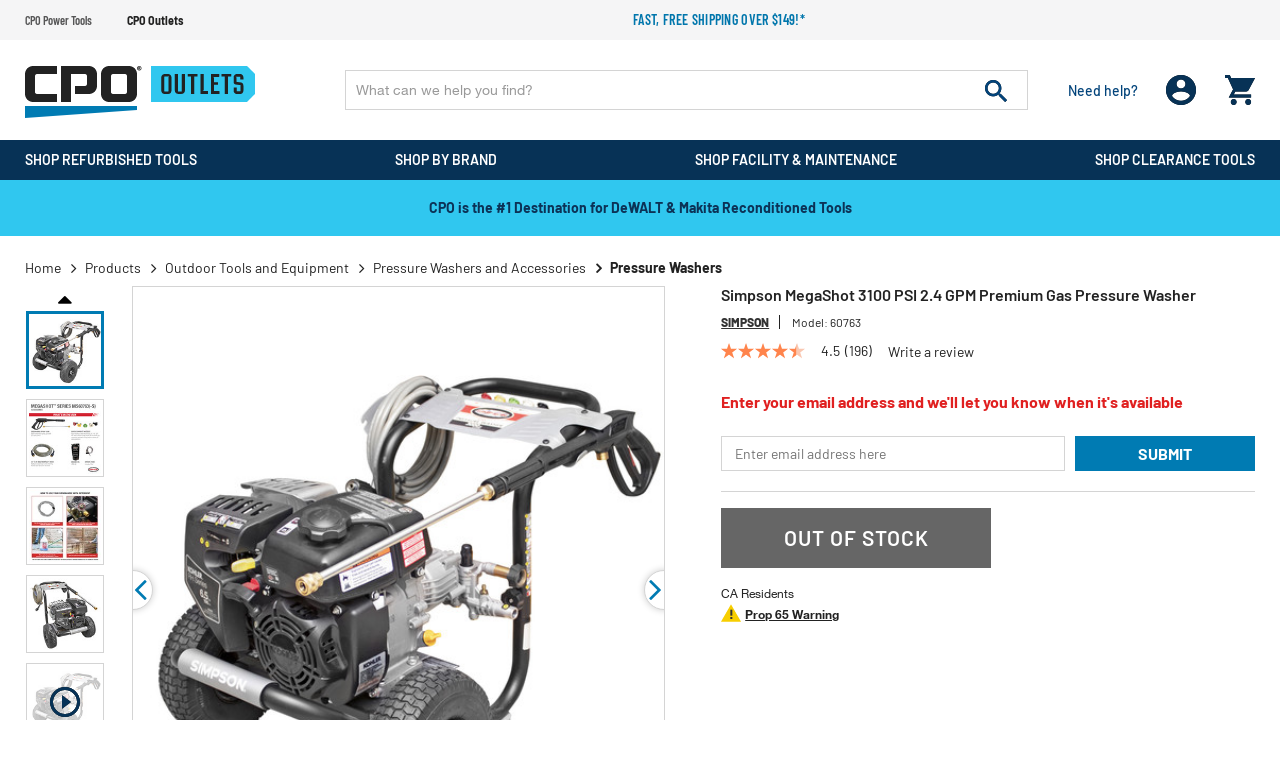

--- FILE ---
content_type: text/html;charset=UTF-8
request_url: https://www.cpooutlets.com/simpson-60763-megashot-3100-psi-2.4-gpm-premium-gas-pressure-washer/smpn60763.html
body_size: 32010
content:
<!DOCTYPE html>
<html lang="en">
<head>
<!--[if gt IE 9]><!-->

<!--<![endif]-->


<meta charset="UTF-8">

<meta http-equiv="x-ua-compatible" content="ie=edge" />

<meta name="viewport" content="width=device-width, initial-scale=1, maximum-scale=1,user-scalable=0" />




    <title>Simpson MegaShot 3100 PSI 2.4 GPM Premium Gas Pressure Washer </title>


<link rel="icon" href="/on/demandware.static/Sites-cpooutlets-Site/-/default/dwbf8ef6f7/images/favicon.ico" />
<label id="siteNameLabel" hidden>CPO Outlets</label>
<input id="siteName" value="CPO Outlets" aria-labelledby="siteNameLabel" hidden>
<meta name="description" content="Simpson 60763 MegaShot 3100 PSI 2.4 GPM Premium Gas Pressure Washer" />
<meta name="keywords" content="CPO Outlets" />




<link rel="preconnect" href="https://www.google.com">
<link rel="preconnect" href="https://www.gstatic.com" crossorigin>
<link rel="stylesheet" href="/on/demandware.static/Sites-cpooutlets-Site/-/default/v1769683612059/css/global.css" media="all" />

    <link rel="stylesheet" href="/on/demandware.static/Sites-cpooutlets-Site/-/default/v1769683612059/css/product/detail.css" media="all" />

    <link rel="stylesheet" href="/on/demandware.static/Sites-cpooutlets-Site/-/default/v1769683612059/css/paypal.css" media="all" />



    <script defer src="https://sdk.helloextend.com/extend-sdk-client/v1/extend-sdk-client.min.js"></script>
    <link rel="stylesheet" href="/on/demandware.static/Sites-cpooutlets-Site/-/default/v1769683612059/css/extend.css" />



<script>
    var EXT_GLOBAL_SWITCH = true;
    var EXT_STORE_ID = "32c89e02-5020-4c6f-bbf8-cf26403412bb";
    var EXT_ENVIRONMENT = "production";
    var EXT_PDP_UPSELL_SWITCH = true;
    var EXT_CART_UPSELL_SWITCH = true;
    var EXT_CART_ADDTOCART = "https://www.cpooutlets.com/on/demandware.store/Sites-cpooutlets-Site/default/Cart-AddExtendProduct";
    var EXT_CART_WARRANTYCHECK = "https://www.cpooutlets.com/on/demandware.store/Sites-cpooutlets-Site/default/Cart-DoesWarrantyExists";
    var EXT_IS_CONTRACTS_API = false;
    var EXT_SHIPPING_SWITCH = "null";
    var EXT_ESP_GET_CONFIG = "https://www.cpooutlets.com/on/demandware.store/Sites-cpooutlets-Site/default/Extend-GetConfig";
    var EXT_SP_REMOVEFROMCART = "https://www.cpooutlets.com/on/demandware.store/Sites-cpooutlets-Site/default/Cart-RemoveShippingProtection";
    var EXT_CREATE_SP_QUOTES = "https://www.cpooutlets.com/on/demandware.store/Sites-cpooutlets-Site/default/Extend-ShippingProtectionCreateQuotes";
    var EXT_SP_ADDTOCART = "https://www.cpooutlets.com/on/demandware.store/Sites-cpooutlets-Site/default/Cart-AddExtendShippingOffer";
</script>

<script defer type="text/javascript" src="/on/demandware.static/Sites-cpooutlets-Site/-/default/v1769683612059/js/main.js"></script>






    <script src="https://h.online-metrix.net/fp/tags.js?org_id=eco_cpo2j20PI4mEQeRiC_mgDlEIjRpSa-ygGdC5rQ=&amp;session_id=2j20PI4mEQeRiC_mgDlEIjRpSa-ygGdC5rQ="></script>
    <noscript>
        <iframe title="Device Fingerprint Frame" style="width: 100px; height: 100px; border: 0; position:absolute; top: -5000px;" src="https://h.online-metrix.net/fp/tags.js?org_id=eco_cpo2j20PI4mEQeRiC_mgDlEIjRpSa-ygGdC5rQ=&amp;session_id=2j20PI4mEQeRiC_mgDlEIjRpSa-ygGdC5rQ="></iframe>
    </noscript>






    
    



    <meta property="og:title" content="Simpson MegaShot 3100 PSI 2.4 GPM Premium Gas Pressure Washer" />
    <meta property="og:type" content="product" />
    <meta property="og:url" content="https://www.cpooutlets.com/simpson-60763-megashot-3100-psi-2.4-gpm-premium-gas-pressure-washer/smpn60763.html" />
    <meta property="og:image" content="https://www.cpooutlets.com/on/demandware.static/-/Sites-cpo-master-catalog/default/dwed865cd6/product_media/smp/smpn60763/images/medium/smpn60763.jpg" />
    <meta property="og:description" content="Simpson MegaShot 3100 PSI 2.4 GPM Premium Gas Pressure Washer" />
    <meta property="og:site_name" content="https://www.cpooutlets.com" />
    
    <meta name="p:domain_verify" content="270d9699ba363703dc870cea5cda5ec6" />





<script type="text/javascript">

(function(){
window.Constants = {};
window.Resources = {};
window.Urls = {"cartTransfer":"/Cart-Transfer?cart_data="};
window.SitePreferences = {"dzStepStickersEnable":true,"bvHideRRWithZeroCount":false};
}());
</script>



    <script defer type="text/javascript" src="//apps.bazaarvoice.com/deployments/cpooutlets/main_site/production/en_US/bv.js"></script>




<script>
    var pageAction = 'productshow';
    window.dataLayer = window.dataLayer || [];
    window.gtmEnabled = true;
    var orderId = -1;
    var dataLayerEvent = false;
    var ga4DataLayerEvent = {"event":"view_item","ecommerce":{"currency":"USD","value":359.99,"items":[{"item_id":"smpn60763","item_model":"60763","item_name":"Simpson 60763 MegaShot 3100 PSI 2.4 GPM Premium Gas Pressure Washer","item_brand":"Simpson","item_category":"Pressure Washers","price":359.99,"quantity":1}]}};

    // In all cases except Order Confirmation, the data layer should be pushed, so default to that case
    var pushDataLayer = true;
    if (pageAction === 'orderconfirm') {
        // As of now, the correction is for order confirmation only
        if (dataLayerEvent) {
            orderId = getOrderId(dataLayerEvent);
        } else {
            orderId = getGA4OrderId(ga4DataLayerEvent);
        }

        var ordersPushedToGoogle = getOrdersPushedToGoogle();
        var orderHasBeenPushedToGoogle = orderHasBeenPushedToGoogle(orderId, ordersPushedToGoogle);
        if (orderHasBeenPushedToGoogle) {
            // If the data has already been sent, let's not push it again.
            pushDataLayer = false;
        }
    }

    if (pushDataLayer) {
        if (dataLayerEvent) {
            dataLayer.push(dataLayerEvent);
        }

        // If both events active, clear first ecommerce object to prevent events affecting one another
        if (dataLayerEvent && ga4DataLayerEvent) {
            dataLayer.push({ ecommerce: null });
        }

        if (ga4DataLayerEvent) {
            dataLayer.push(ga4DataLayerEvent);
        }

        if (pageAction === 'orderconfirm') {
            // Add the orderId to the array of orders that is being stored in localStorage
            ordersPushedToGoogle.push(orderId);
            // The localStorage is what is used to prevent the duplicate send from mobile platforms
            window.localStorage.setItem('ordersPushedToGoogle', JSON.stringify(ordersPushedToGoogle));
        }
    }

    function getOrderId(dataLayer) {
        if ('ecommerce' in dataLayer) {
            if ('purchase' in dataLayer.ecommerce && 'actionField' in dataLayer.ecommerce.purchase &&
                'id' in dataLayer.ecommerce.purchase.actionField) {
                return dataLayer.ecommerce.purchase.actionField.id;
            }
        }

        return -1;
    }

    function getGA4OrderId(dataLayer) {
        if ('ecommerce' in dataLayer && 'transaction_id' in dataLayer.ecommerce) {
            return dataLayer.ecommerce.transaction_id;
        }

        return -1;
    }

    function getOrdersPushedToGoogle() {
        var ordersPushedToGoogleString = window.localStorage.getItem('ordersPushedToGoogle');
        if (ordersPushedToGoogleString && ordersPushedToGoogleString.length > 0) {
            return JSON.parse(ordersPushedToGoogleString);
        }

        return [];
    }

    function orderHasBeenPushedToGoogle(orderId, ordersPushedToGoogle) {
        if (orderId) {
            for (var index = 0; index < ordersPushedToGoogle.length; index++) {
                if (ordersPushedToGoogle[index] === orderId) {
                    return true;
                }
            }
        }

        return false;
    }
</script>



<!-- Google Tag Manager -->
<script>(function(w,d,s,l,i){w[l]=w[l]||[];w[l].push({'gtm.start':
new Date().getTime(),event:'gtm.js'});var f=d.getElementsByTagName(s)[0],
j=d.createElement(s),dl=l!='dataLayer'?'&l='+l:'';j.async=true;j.src=
'https://www.googletagmanager.com/gtm.js?id='+i+dl;f.parentNode.insertBefore(j,f);
})(window,document,'script','dataLayer','GTM-WSJDRDH5');</script>
<!-- End Google Tag Manager -->


<script defer src="/on/demandware.static/Sites-cpooutlets-Site/-/default/v1769683612059/js/tagmanager.js"></script>



<link rel="canonical" href="https://www.cpooutlets.com/simpson-60763-megashot-3100-psi-2.4-gpm-premium-gas-pressure-washer/smpn60763.html" />

<script type="text/javascript">//<!--
/* <![CDATA[ (head-active_data.js) */
var dw = (window.dw || {});
dw.ac = {
    _analytics: null,
    _events: [],
    _category: "",
    _searchData: "",
    _anact: "",
    _anact_nohit_tag: "",
    _analytics_enabled: "true",
    _timeZone: "US/Eastern",
    _capture: function(configs) {
        if (Object.prototype.toString.call(configs) === "[object Array]") {
            configs.forEach(captureObject);
            return;
        }
        dw.ac._events.push(configs);
    },
	capture: function() { 
		dw.ac._capture(arguments);
		// send to CQ as well:
		if (window.CQuotient) {
			window.CQuotient.trackEventsFromAC(arguments);
		}
	},
    EV_PRD_SEARCHHIT: "searchhit",
    EV_PRD_DETAIL: "detail",
    EV_PRD_RECOMMENDATION: "recommendation",
    EV_PRD_SETPRODUCT: "setproduct",
    applyContext: function(context) {
        if (typeof context === "object" && context.hasOwnProperty("category")) {
        	dw.ac._category = context.category;
        }
        if (typeof context === "object" && context.hasOwnProperty("searchData")) {
        	dw.ac._searchData = context.searchData;
        }
    },
    setDWAnalytics: function(analytics) {
        dw.ac._analytics = analytics;
    },
    eventsIsEmpty: function() {
        return 0 == dw.ac._events.length;
    }
};
/* ]]> */
// -->
</script>
<script type="text/javascript">//<!--
/* <![CDATA[ (head-cquotient.js) */
var CQuotient = window.CQuotient = {};
CQuotient.clientId = 'aaea-cpooutlets';
CQuotient.realm = 'AAEA';
CQuotient.siteId = 'cpooutlets';
CQuotient.instanceType = 'prd';
CQuotient.locale = 'default';
CQuotient.fbPixelId = '391375430987016';
CQuotient.activities = [];
CQuotient.cqcid='';
CQuotient.cquid='';
CQuotient.cqeid='';
CQuotient.cqlid='';
CQuotient.apiHost='api.cquotient.com';
/* Turn this on to test against Staging Einstein */
/* CQuotient.useTest= true; */
CQuotient.useTest = ('true' === 'false');
CQuotient.initFromCookies = function () {
	var ca = document.cookie.split(';');
	for(var i=0;i < ca.length;i++) {
	  var c = ca[i];
	  while (c.charAt(0)==' ') c = c.substring(1,c.length);
	  if (c.indexOf('cqcid=') == 0) {
		CQuotient.cqcid=c.substring('cqcid='.length,c.length);
	  } else if (c.indexOf('cquid=') == 0) {
		  var value = c.substring('cquid='.length,c.length);
		  if (value) {
		  	var split_value = value.split("|", 3);
		  	if (split_value.length > 0) {
			  CQuotient.cquid=split_value[0];
		  	}
		  	if (split_value.length > 1) {
			  CQuotient.cqeid=split_value[1];
		  	}
		  	if (split_value.length > 2) {
			  CQuotient.cqlid=split_value[2];
		  	}
		  }
	  }
	}
}
CQuotient.getCQCookieId = function () {
	if(window.CQuotient.cqcid == '')
		window.CQuotient.initFromCookies();
	return window.CQuotient.cqcid;
};
CQuotient.getCQUserId = function () {
	if(window.CQuotient.cquid == '')
		window.CQuotient.initFromCookies();
	return window.CQuotient.cquid;
};
CQuotient.getCQHashedEmail = function () {
	if(window.CQuotient.cqeid == '')
		window.CQuotient.initFromCookies();
	return window.CQuotient.cqeid;
};
CQuotient.getCQHashedLogin = function () {
	if(window.CQuotient.cqlid == '')
		window.CQuotient.initFromCookies();
	return window.CQuotient.cqlid;
};
CQuotient.trackEventsFromAC = function (/* Object or Array */ events) {
try {
	if (Object.prototype.toString.call(events) === "[object Array]") {
		events.forEach(_trackASingleCQEvent);
	} else {
		CQuotient._trackASingleCQEvent(events);
	}
} catch(err) {}
};
CQuotient._trackASingleCQEvent = function ( /* Object */ event) {
	if (event && event.id) {
		if (event.type === dw.ac.EV_PRD_DETAIL) {
			CQuotient.trackViewProduct( {id:'', alt_id: event.id, type: 'raw_sku'} );
		} // not handling the other dw.ac.* events currently
	}
};
CQuotient.trackViewProduct = function(/* Object */ cqParamData){
	var cq_params = {};
	cq_params.cookieId = CQuotient.getCQCookieId();
	cq_params.userId = CQuotient.getCQUserId();
	cq_params.emailId = CQuotient.getCQHashedEmail();
	cq_params.loginId = CQuotient.getCQHashedLogin();
	cq_params.product = cqParamData.product;
	cq_params.realm = cqParamData.realm;
	cq_params.siteId = cqParamData.siteId;
	cq_params.instanceType = cqParamData.instanceType;
	cq_params.locale = CQuotient.locale;
	
	if(CQuotient.sendActivity) {
		CQuotient.sendActivity(CQuotient.clientId, 'viewProduct', cq_params);
	} else {
		CQuotient.activities.push({activityType: 'viewProduct', parameters: cq_params});
	}
};
/* ]]> */
// -->
</script>


    <input type="hidden" id="jsonSchema" value="{&quot;@context&quot;:&quot;http://schema.org/&quot;,&quot;@type&quot;:&quot;Product&quot;,&quot;@id&quot;:&quot;https://www.cpooutlets.com/simpson-60763-megashot-3100-psi-2.4-gpm-premium-gas-pressure-washer/smpn60763.html&quot;,&quot;name&quot;:&quot;Simpson MegaShot 3100 PSI 2.4 GPM Premium Gas Pressure Washer&quot;,&quot;description&quot;:&quot;Simpson MegaShot 3100 PSI 2.4 GPM Premium Gas Pressure Washer&quot;,&quot;mpn&quot;:&quot;60763&quot;,&quot;sku&quot;:&quot;smpn60763&quot;,&quot;brand&quot;:{&quot;@type&quot;:&quot;Thing&quot;,&quot;name&quot;:&quot;Simpson&quot;},&quot;image&quot;:[&quot;https://www.cpooutlets.com/on/demandware.static/-/Sites-cpo-master-catalog/default/dw2138ab06/product_media/smp/smpn60763/images/xlarge/smpn60763.jpg&quot;,&quot;https://www.cpooutlets.com/on/demandware.static/-/Sites-cpo-master-catalog/default/dw30995726/product_media/smp/smpn60763/images/xlarge/smpn60763 _a.jpg&quot;,&quot;https://www.cpooutlets.com/on/demandware.static/-/Sites-cpo-master-catalog/default/dw441735fa/product_media/smp/smpn60763/images/xlarge/smpn60763_j.jpg&quot;,&quot;https://www.cpooutlets.com/on/demandware.static/-/Sites-cpo-master-catalog/default/dw6eb1e930/product_media/smp/smpn60763/images/xlarge/smpn60763_b.jpg&quot;,&quot;https://www.cpooutlets.com/on/demandware.static/-/Sites-cpo-master-catalog/default/dw188b8cac/product_media/smp/smpn60763/images/xlarge/smpn60763_c.jpg&quot;,&quot;https://www.cpooutlets.com/on/demandware.static/-/Sites-cpo-master-catalog/default/dw366f7ba1/product_media/smp/smpn60763/images/xlarge/smpn60763_d.jpg&quot;,&quot;https://www.cpooutlets.com/on/demandware.static/-/Sites-cpo-master-catalog/default/dw2770643d/product_media/smp/smpn60763/images/xlarge/smpn60763_e.jpg&quot;,&quot;https://www.cpooutlets.com/on/demandware.static/-/Sites-cpo-master-catalog/default/dw838f8dd9/product_media/smp/smpn60763/images/xlarge/smpn60763_f.jpg&quot;,&quot;https://www.cpooutlets.com/on/demandware.static/-/Sites-cpo-master-catalog/default/dw2b4e290e/product_media/smp/smpn60763/images/xlarge/smpn60763 _g.jpg&quot;,&quot;https://www.cpooutlets.com/on/demandware.static/-/Sites-cpo-master-catalog/default/dwa8307b29/product_media/smp/smpn60763/images/xlarge/smpn60763_h.jpg&quot;,&quot;https://www.cpooutlets.com/on/demandware.static/-/Sites-cpo-master-catalog/default/dw0334b70c/product_media/smp/smpn60763/images/xlarge/smpn60763_i.jpg&quot;],&quot;offers&quot;:{&quot;url&quot;:{},&quot;@type&quot;:&quot;Offer&quot;,&quot;priceCurrency&quot;:&quot;USD&quot;,&quot;price&quot;:&quot;359.99&quot;,&quot;availability&quot;:&quot;http://schema.org/OutOfStock&quot;}}">


</head>
<body data-cpo="">
<!-- Google Tag Manager (noscript) -->
<noscript><iframe src="https://www.googletagmanager.com/ns.html?id=GTM-WSJDRDH5"
height="0" width="0" style="display:none;visibility:hidden"></iframe></noscript>
<!-- End Google Tag Manager (noscript) -->



<div class="page cpooutlets" data-action="Product-Show" data-querystring="pid=smpn60763">







<header id="site-header" class="">
    
	 


	
















<div class="header-top-promotions" data-promoId="ticker-main">
    <div class="container-fluid flex align-items-center">
		<!-- Add site navigation -->
<ul class="navigation-bar flex align-items-center justify-content-between">
<li><a href="https://www.cpopowertools.com">CPO Power Tools</a></li>
<li  class="active"><a href="https://www.cpooutlets.com">CPO Outlets</a></li>
</ul>
        
			
				<style>
@media (max-width:767px) {
    .ticker-bar {
        margin-bottom: 0;
    }
}
.plp-price-holder .price .line-thorugh-price .strike-through {
    text-decoration: line-through !important;
}
#darkenDiv {
    display: none !important;
}
.deal-zone-intro-section {
    display: none;
}
</style>

        <!-- Add more divs to add more promotions -->
        <div class="promotions-slider">
            <div class="text-center text-secondary promo">
                <!-- 2nd Promotion -->
                <p><a href="https://www.cpooutlets.com/products">Fast, free shipping over $149!*</a>
                </p>
            </div>
        </div>
			
		
    </div>
</div> 
	
    
<div class="header-holder">
    <div class="container-fluid">
        <div class="row main-row align-items-center">
            <div class="col-lg-3">
                <div class="header-left-panel">
                    
                    <a class="logo" href="https://www.cpooutlets.com/">
                        
                                
                                    <picture>
                                        <source media="(min-width: 991px)"
                                            srcset="/on/demandware.static/Sites-cpooutlets-Site/-/default/dw915bc474/images/CPO-Outlets.svg" />
                                        <img alt="America's Leading Online Tool Retailer" class="img-fluid"
                                            src="/on/demandware.static/Sites-cpooutlets-Site/-/default/dw915bc474/images/CPO-Outlets.svg" title="" />
                                    </picture>
                                    
                        
                    </a>
                    <div class="headerMobile-menu-opener">
                        <div class="header-login d-block d-lg-none ">
                            <div class="login-opner">
                                <span class="icon-holder">
                                    
                                            <img alt="cpo user login "
                                                src="/on/demandware.static/Sites-cpooutlets-Site/-/default/dw82ce1d32/images/01_User.png">
                                    

                                    
                                </span>
                            </div>
                        </div>
                        <div class="header-minicart">
                            
	 


	<div class="minicart" data-enable-flyout="false" data-action-url="/on/demandware.store/Sites-cpooutlets-Site/default/Cart-MiniCartShow">
    <div class="minicart-total">
    <a class="minicart-link zero" href="https://www.cpooutlets.com/Shopping-Cart"
        title="Cart 0 Items"
        aria-label="Cart 0 Items" aria-haspopup="true">
        <i class="minicart-icon fa fa-shopping-bag"></i>
        <span class="minicart-quantity d-none in-header">
            0
        </span>
    </a>
</div>
<div class="d-none d-lg-block">
    <div class="popover popover-bottom"></div>
</div>

</div> 
	
                        </div>
                        <div class="menu-opener">
                            <div class="icon-holder">
                                
                                        <img alt="cpo menu opner"
                                            src="/on/demandware.static/Sites-cpooutlets-Site/-/default/dwb01ea5dd/images/06_burger_white.png">
                                
                            </div>
                        </div>

                    </div>
                </div>
            </div>
            <div class="col-lg-9">
                <div class="row no-gutters">
                    <div class="col-12 col-lg-9">
                        <div class="site-search">
      <form role="search" action="/products" method="get" name="simpleSearch">
            <input class="form-control search-field" type="text" name="q" value=""
                  autocomplete="off" placeholder="What can we help you find?"
                  aria-label="Enter Keyword or Item No." />
            <button class="header-search-button" disabled="true" type="submit" name="search-button"
                  aria-label="Submit search keywords">
                  <img alt="header search" src="/on/demandware.static/Sites-cpooutlets-Site/-/default/dwf0a9d7a2/images/07_search.png">
            </button>
            <div class="suggestions-wrapper d-none" data-url="/on/demandware.store/Sites-cpooutlets-Site/default/SearchServices-GetSuggestions?q="></div>
            <input type="hidden" value="default" name="lang">
      </form>
</div>
<input id='minChar' type="hidden" value="3">
                    </div>
                    <div class="col-lg-3 d-none d-lg-block">
                        <div class="d-flex justify-content-between align-items-center header-right">
                            <div class="header-need-help d-none d-lg-block">
                                <a class="need-help-opener">
                                    <div class="icon-holder">
                                        <img class="d-block d-lg-none" alt="cpo need help"
                                            src="/on/demandware.static/Sites-cpooutlets-Site/-/default/dw2636d85d/images/05_need_white.svg">
                                    </div>
                                    <span class="d-block action-text">Need help?
                                    </span>
                                </a>
                            </div>
                            <div class="header-login d-none d-lg-block">
                                <span class="login-opner">
                                    <div class="icon-holder">
                                        
                                                <img class="d-none d-lg-block "
                                                    alt="cpo user login"
                                                    src="/on/demandware.static/Sites-cpooutlets-Site/-/default/dw82ce1d32/images/01_User.png">
                                                
                                        

                                    </div>
                                </span>
                            </div>
                            <div class="header-minicart">
                                
	 


	<div class="minicart" data-enable-flyout="false" data-action-url="/on/demandware.store/Sites-cpooutlets-Site/default/Cart-MiniCartShow">
    <div class="minicart-total">
    <a class="minicart-link zero" href="https://www.cpooutlets.com/Shopping-Cart"
        title="Cart 0 Items"
        aria-label="Cart 0 Items" aria-haspopup="true">
        <i class="minicart-icon fa fa-shopping-bag"></i>
        <span class="minicart-quantity d-none in-header">
            0
        </span>
    </a>
</div>
<div class="d-none d-lg-block">
    <div class="popover popover-bottom"></div>
</div>

</div> 
	
                            </div>
                        </div>
                    </div>
                </div>
            </div>
        </div>
        <div class="modal fade" id="requestPasswordResetModal" tabindex="-1" role="dialog" aria-labelledby="requestPasswordResetModal">
    <div class="modal-dialog" role="document">
        <div class="modal-content">
            <div class="modal-header">
                <div class="modal-title request-password-title">Forgot your Password?</div>
                <button type="button" class="close" data-dismiss="modal" aria-label="Close"><span aria-hidden="true">&times;</span></button>
            </div>

            <div class="modal-body">
                <form class="reset-password-form cpo-account-pages-form" action="/on/demandware.store/Sites-cpooutlets-Site/default/Account-PasswordResetDialogForm?mobile=" method="POST" name="email-form" id="email-form">
    <div class="request-password-body">
        <p class="forget-password-msg">
            Please enter your email address below and we'll send you a link to reset your password.
        </p>
        <div class="pwd-reset-error-messaging"></div>
        <div class="form-group required reset">
            <input
                id="reset-password-email"
                type="email"
                class="form-control"
                name="loginEmail"
                aria-describedby="emailHelp"
                placeholder=" ">
            <label class="form-control-label" for="reset-password-email" id="emailHelp">
                Email
            </label>
            <div class="invalid-feedback"></div>
        </div>
    </div>
    <div class="send-email-btn">
        <button
            type="submit"
            id="submitEmailButton"
            class="btn btn-primary btn-medium">
            Submit
        </button>
    </div>
</form>
            </div>
        </div>
    </div>
</div>

        

<div class = "login-dropdown  " >
	 
		 
			














<form action="/on/demandware.store/Sites-cpooutlets-Site/default/Account-Login" class="login cpo-checkout-form cpo-login-dropdown" method="POST" name="login-form">
    <p class="login-form-heading">Returning Customers</p>
  
    <div class="form-group required">
        <label class="form-control-label" for="login-form-email">
            Email
        </label>
        <input placeholder="Email Address" type="email" id="login-form-email" required aria-required="true" class="form-control required" aria-describedby="form-email-error" name="loginEmail">
        <div class="invalid-feedback" id="form-email-error"></div>
    </div>

    <div class="form-group required password-feild">
        <label class="form-control-label" for="login-form-password">
                Password
        </label>
        <input placeholder="Password" type="password" id="login-form-password" required aria-required="true" class="form-control required" aria-describedby="form-password-error" name="loginPassword">
        <div class="invalid-feedback" id="form-password-error"></div>
    </div>

    <div class="clearfix form-actions-wrapper">
        <div class="form-group custom-control custom-checkbox pull-left remember-me">
            <input type="checkbox" class="custom-control-input" id="rememberMe" name="loginRememberMe" value="true"
                
            >
            <label class="custom-control-label" for="rememberMe">
                Remember me?
            </label>
        </div>

        <div class="pull-right forgot-password text-right">
            <a class="form-control-label" href="/Password-Reset" title="Forgot password?">
                Forgot password?
            </a>
        </div>
    </div>

    <input type="hidden" name="csrf_token" value="1SNNmYbkirgJGY7J_aaSwOIF1p75P01mg0i7i_gxL06Y7rt3n0--OPXLBbhkjOmtmRa8g4s9F398jTn7p_2cLSHI624I4ic_Fvk0QtagoP9ttNuUZ77qkF5V5CDrvT6Pk86o-CX9dEbLdTnKCYAOBEwvFuX_ur4X_skN4f9NQqcAwuPlbUU="/>

    <button type="submit" class="btn btn-block btn-primary btn-large checkout-sign-in">Sign  In</button>
</form>


<div class="login-seperator text-center"><span>or sign in with</span></div>
<form action="" class="login-oauth" method="post" name="login-oauth-form">
    <div class="form-group text-center">
        <a href="https://www.cpooutlets.com/on/demandware.store/Sites-cpooutlets-Site/default/Login-OAuthLogin?oauthProvider=Facebook&amp;oauthLoginTargetEndPoint=1" class="oauth-facebook"
           role="button" aria-pressed="true">
           <img alt="login with facebbok" class="lazy-load" data-src="/on/demandware.static/Sites-cpooutlets-Site/-/default/dwc6cfa7f3/images/71_facebook_signin.svg" title="" />
        </a>
        <a href="https://www.cpooutlets.com/on/demandware.store/Sites-cpooutlets-Site/default/Login-OAuthLogin?oauthProvider=Google&amp;oauthLoginTargetEndPoint=1" class="oauth-google"
           role="button" aria-pressed="true">
            <img alt="login with google" class="lazy-load" data-src="/on/demandware.static/Sites-cpooutlets-Site/-/default/dw15bd94d5/images/72_Google_signin.svg" title="" />
        </a>
    </div>
</form>

<div class="new-customer-register cpo-login-dropdown">
	<p class="login-form-heading">New Customers</p>
	<p>
	
	<div class="content-asset"><!-- dwMarker="content" dwContentID="5412091e4678c790c8697f07a0" -->
		Create an account and enjoy $20 OFF your first order.
	</div> <!-- End content-asset -->


</p>
	<a class="btn btn-primary btn-large"
		href="/Registration">Register</a>
</div>

    
	
	<span class="login-close-button"><img alt="cpo close user login" class="lazy-load" data-src="/on/demandware.static/Sites-cpooutlets-Site/-/default/dw3bd6893c/images/12_close.svg"></span>
</div>

        














	
	<div class="content-asset"><!-- dwMarker="content" dwContentID="cfb93a995c401b5b64a7163aac" -->
		<div class="need-help-dropdown">
  <p class="cpo-phone-info contact-info-holder">
    <span class="contact-info-label">Phone:</span>
    <span class="contact-info-detail">
      1-866-577-3014
      <span class="office-hours" id="phoneHrs">M-F 9am to 7pm ET</span>
    </span>
  </p>
  <p class="cpo-email-info contact-info-holder">
    <span class="contact-info-label">Email:</span>
    <span class="contact-info-detail">
      <a href="https://www.cpooutlets.com/outlets-contact-us.html">Contact Us</a>
    </span>
  </p>
  <p class="cpo-order-info contact-info-holder">
    <span class="contact-info-label">Orders</span>
    <span class="contact-info-detail">
      <a href="https://www.cpooutlets.com/Order-Tracking">Track your Orders</a> 
    </span>
  </p>
  <p class="cpo-faq contact-info-holder">
    <span class="contact-info-label">FAQ</span>
    <span class="contact-info-detail">
      <a href="https://www.cpooutlets.com/outlets-faq.html">More Questions</a>
    </span>
  </p>
  <div class="d-block d-lg-none text-right">
    <span class="need-help-close-button"><img
      alt="login drop down remove"
      src="https://www.cpooutlets.com/on/demandware.static/-/Sites-cpooutlets-Library/default/dwca13568b/12_close.svg" title="" /></span>
  </div>
</div>
	</div> <!-- End content-asset -->




    </div>
    
</div>
    
    














<div class="cpo-menu-holder">
	<div id="bgFiddle">
	    <div class="container-fluid">
		        <div class="d-block d-lg-none first-toplevel-back">
		            <span class="backto-main">
		                <i class="fa fa-angle-left" aria-hidden="true"></i>Back
		            </span>
		        </div>
                
                <ul class="top-level menu-holder-hover">
		            
	 


	
























    
    
		
		<li data-promohtmlId="null" data-categoryid="recon-products"
			data-promohtml="null">
			
				<h3 class="inherit-style p-0 m-0 d-inline">
					<a class="tab_title oswald recon-products top-cat-title-link" href="/recon-products">
						<div class="tab_titleText">
							Shop Refurbished Tools
						</div>
						
							<div class="dropDownArrow"></div>
						
					</a>
				</h3>
			


			<div class="menu-dropdown-holder">
				<!-- First level title bar -->
				<div class="firstLevel-titleBar">
				    <a href="/recon-products" class="no-gutters header-cat-link">
				        <span class="first-category-name"></span>
				    </a>
					<span class="backto-firstLevel">
						<i class="fa fa-angle-left" aria-hidden="true"></i>Back
					</span>
					
				</div>
				<ul class="sub-menu-list menu-dropdown-ul">
					

                        

                        
                        
                            
                            
                            
                            <li class="cattitle oswald" data-promohtmlId="power-tools"
                                data-promohtml="null">

                                

                                    <a class="l1-cat-title-link" href="/power-tools">
                                        Power Tools
                                    </a>

                                    
                                        <div class="sub-menu-holder">
                                            <!-- second title bar -->
                                            <div class="secondtLevel-titleBar">
                                                <a href="#" class="no-gutters header-cat-link"><span class="second-category-name"></span></a>
                                                <span class="backto-secondtLevel">
                                                    <i class="fa fa-angle-left" aria-hidden="true"></i>
                                                    Back
                                                </span>
                                            </div>
                                            <ul class="collist menu-dropdown-ul">
                                                
                                                    
                                                    

                                                        <li>

                                                            <a class="l2-cat-title-link" href="/combo-kits">
                                                                Combo Kits
                                                            </a>

                                                            <div class="inner-dropdown-holder">
                                                                <!-- third title bar -->
                                                                <div class="thirdtLevel-titleBar"> 
                                                                    <a href="#" class="no-gutters header-cat-link">
                                                                        <span class="third-category-name"></span>
                                                                    </a>
                                                                    <span class="backto-thirdtLevel">
                                                                        <i class="fa fa-angle-left" aria-hidden="true"></i>
                                                                        Back
                                                                    </span>
                                                                </div>

                                                                
                                                                
                                                                

                                                            </div>
                                                        </li>
                                                    

                                                
                                                    
                                                    

                                                        <li>

                                                            <a class="l2-cat-title-link" href="/drills">
                                                                Drills
                                                            </a>

                                                            <div class="inner-dropdown-holder">
                                                                <!-- third title bar -->
                                                                <div class="thirdtLevel-titleBar"> 
                                                                    <a href="#" class="no-gutters header-cat-link">
                                                                        <span class="third-category-name"></span>
                                                                    </a>
                                                                    <span class="backto-thirdtLevel">
                                                                        <i class="fa fa-angle-left" aria-hidden="true"></i>
                                                                        Back
                                                                    </span>
                                                                </div>

                                                                
                                                                
                                                                
                                                                    <ul class="menu-dropdown-ul">
                                                                        

                                                                            <li>
                                                                                <a href="/drill-drivers">
                                                                                    Drill Drivers
                                                                                </a>
                                                                            </li>
                                                                        

                                                                            <li>
                                                                                <a href="/hammer-drills">
                                                                                    Hammer Drills
                                                                                </a>
                                                                            </li>
                                                                        

                                                                            <li>
                                                                                <a href="/impact-drivers">
                                                                                    Impact Drivers
                                                                                </a>
                                                                            </li>
                                                                        

                                                                            <li>
                                                                                <a href="/right-angle-drills">
                                                                                    Right Angle Drills
                                                                                </a>
                                                                            </li>
                                                                        

                                                                            <li>
                                                                                <a href="/screw-guns">
                                                                                    Screw Guns
                                                                                </a>
                                                                            </li>
                                                                        

                                                                            <li>
                                                                                <a href="/electric-screwdrivers">
                                                                                    Electric Screwdrivers
                                                                                </a>
                                                                            </li>
                                                                        
                                                                        <li>
                                                                            <a class="viewall-dynamic-l3"
                                                                                href="/drills">View All</a>
                                                                        </li>
                                                                    </ul>

                                                                

                                                            </div>
                                                        </li>
                                                    

                                                
                                                    
                                                    

                                                        <li>

                                                            <a class="l2-cat-title-link" href="/saws">
                                                                Saws
                                                            </a>

                                                            <div class="inner-dropdown-holder">
                                                                <!-- third title bar -->
                                                                <div class="thirdtLevel-titleBar"> 
                                                                    <a href="#" class="no-gutters header-cat-link">
                                                                        <span class="third-category-name"></span>
                                                                    </a>
                                                                    <span class="backto-thirdtLevel">
                                                                        <i class="fa fa-angle-left" aria-hidden="true"></i>
                                                                        Back
                                                                    </span>
                                                                </div>

                                                                
                                                                
                                                                
                                                                    <ul class="menu-dropdown-ul">
                                                                        

                                                                            <li>
                                                                                <a href="/band-saws">
                                                                                    Band Saws
                                                                                </a>
                                                                            </li>
                                                                        

                                                                            <li>
                                                                                <a href="/circular-saws">
                                                                                    Circular Saws
                                                                                </a>
                                                                            </li>
                                                                        

                                                                            <li>
                                                                                <a href="/jig-saws">
                                                                                    Jig Saws
                                                                                </a>
                                                                            </li>
                                                                        

                                                                            <li>
                                                                                <a href="/chop-saws">
                                                                                    Chop Saws
                                                                                </a>
                                                                            </li>
                                                                        

                                                                            <li>
                                                                                <a href="/miter-saws">
                                                                                    Miter Saws
                                                                                </a>
                                                                            </li>
                                                                        

                                                                            <li>
                                                                                <a href="/reciprocating-saws">
                                                                                    Reciprocating Saws
                                                                                </a>
                                                                            </li>
                                                                        

                                                                            <li>
                                                                                <a href="/scroll-saws">
                                                                                    Scroll Saws
                                                                                </a>
                                                                            </li>
                                                                        

                                                                            <li>
                                                                                <a href="/table-saws">
                                                                                    Table Saws
                                                                                </a>
                                                                            </li>
                                                                        
                                                                        <li>
                                                                            <a class="viewall-dynamic-l3"
                                                                                href="/saws">View All</a>
                                                                        </li>
                                                                    </ul>

                                                                

                                                            </div>
                                                        </li>
                                                    

                                                
                                                    
                                                    

                                                        <li>

                                                            <a class="l2-cat-title-link" href="/nailers-and-staplers">
                                                                Nailers &amp; Staplers
                                                            </a>

                                                            <div class="inner-dropdown-holder">
                                                                <!-- third title bar -->
                                                                <div class="thirdtLevel-titleBar"> 
                                                                    <a href="#" class="no-gutters header-cat-link">
                                                                        <span class="third-category-name"></span>
                                                                    </a>
                                                                    <span class="backto-thirdtLevel">
                                                                        <i class="fa fa-angle-left" aria-hidden="true"></i>
                                                                        Back
                                                                    </span>
                                                                </div>

                                                                
                                                                
                                                                

                                                            </div>
                                                        </li>
                                                    

                                                
                                                    
                                                    

                                                        <li>

                                                            <a class="l2-cat-title-link" href="/grinders">
                                                                Grinders
                                                            </a>

                                                            <div class="inner-dropdown-holder">
                                                                <!-- third title bar -->
                                                                <div class="thirdtLevel-titleBar"> 
                                                                    <a href="#" class="no-gutters header-cat-link">
                                                                        <span class="third-category-name"></span>
                                                                    </a>
                                                                    <span class="backto-thirdtLevel">
                                                                        <i class="fa fa-angle-left" aria-hidden="true"></i>
                                                                        Back
                                                                    </span>
                                                                </div>

                                                                
                                                                
                                                                
                                                                    <ul class="menu-dropdown-ul">
                                                                        

                                                                            <li>
                                                                                <a href="/angle-grinders">
                                                                                    Angle Grinders
                                                                                </a>
                                                                            </li>
                                                                        

                                                                            <li>
                                                                                <a href="/cut-off-grinders">
                                                                                    Cut Off Grinders
                                                                                </a>
                                                                            </li>
                                                                        

                                                                            <li>
                                                                                <a href="/die-grinders">
                                                                                    Die Grinders
                                                                                </a>
                                                                            </li>
                                                                        
                                                                        <li>
                                                                            <a class="viewall-dynamic-l3"
                                                                                href="/grinders">View All</a>
                                                                        </li>
                                                                    </ul>

                                                                

                                                            </div>
                                                        </li>
                                                    

                                                
                                                    
                                                    

                                                        <li>

                                                            <a class="l2-cat-title-link" href="/impact-drivers">
                                                                Impact Drivers
                                                            </a>

                                                            <div class="inner-dropdown-holder">
                                                                <!-- third title bar -->
                                                                <div class="thirdtLevel-titleBar"> 
                                                                    <a href="#" class="no-gutters header-cat-link">
                                                                        <span class="third-category-name"></span>
                                                                    </a>
                                                                    <span class="backto-thirdtLevel">
                                                                        <i class="fa fa-angle-left" aria-hidden="true"></i>
                                                                        Back
                                                                    </span>
                                                                </div>

                                                                
                                                                
                                                                

                                                            </div>
                                                        </li>
                                                    

                                                
                                                    
                                                    

                                                        <li>

                                                            <a class="l2-cat-title-link" href="/sanders-and-polishers">
                                                                Sanders &amp; Polishers
                                                            </a>

                                                            <div class="inner-dropdown-holder">
                                                                <!-- third title bar -->
                                                                <div class="thirdtLevel-titleBar"> 
                                                                    <a href="#" class="no-gutters header-cat-link">
                                                                        <span class="third-category-name"></span>
                                                                    </a>
                                                                    <span class="backto-thirdtLevel">
                                                                        <i class="fa fa-angle-left" aria-hidden="true"></i>
                                                                        Back
                                                                    </span>
                                                                </div>

                                                                
                                                                
                                                                

                                                            </div>
                                                        </li>
                                                    

                                                
                                                    
                                                    

                                                        <li>

                                                            <a class="l2-cat-title-link" href="/demo-and-breaker-hammers">
                                                                Demo and Breaker Hammers
                                                            </a>

                                                            <div class="inner-dropdown-holder">
                                                                <!-- third title bar -->
                                                                <div class="thirdtLevel-titleBar"> 
                                                                    <a href="#" class="no-gutters header-cat-link">
                                                                        <span class="third-category-name"></span>
                                                                    </a>
                                                                    <span class="backto-thirdtLevel">
                                                                        <i class="fa fa-angle-left" aria-hidden="true"></i>
                                                                        Back
                                                                    </span>
                                                                </div>

                                                                
                                                                
                                                                

                                                            </div>
                                                        </li>
                                                    

                                                
                                                    
                                                    

                                                        <li>

                                                            <a class="l2-cat-title-link" href="/cordless-ratchets">
                                                                Cordless Ratchets
                                                            </a>

                                                            <div class="inner-dropdown-holder">
                                                                <!-- third title bar -->
                                                                <div class="thirdtLevel-titleBar"> 
                                                                    <a href="#" class="no-gutters header-cat-link">
                                                                        <span class="third-category-name"></span>
                                                                    </a>
                                                                    <span class="backto-thirdtLevel">
                                                                        <i class="fa fa-angle-left" aria-hidden="true"></i>
                                                                        Back
                                                                    </span>
                                                                </div>

                                                                
                                                                
                                                                

                                                            </div>
                                                        </li>
                                                    

                                                
                                                    
                                                    

                                                        <li>

                                                            <a class="l2-cat-title-link" href="/routers-and-trimmers">
                                                                Routers and Trimmers
                                                            </a>

                                                            <div class="inner-dropdown-holder">
                                                                <!-- third title bar -->
                                                                <div class="thirdtLevel-titleBar"> 
                                                                    <a href="#" class="no-gutters header-cat-link">
                                                                        <span class="third-category-name"></span>
                                                                    </a>
                                                                    <span class="backto-thirdtLevel">
                                                                        <i class="fa fa-angle-left" aria-hidden="true"></i>
                                                                        Back
                                                                    </span>
                                                                </div>

                                                                
                                                                
                                                                

                                                            </div>
                                                        </li>
                                                    

                                                
                                                    
                                                    

                                                        <li>

                                                            <a class="l2-cat-title-link" href="/multi-tools">
                                                                Multi Tools
                                                            </a>

                                                            <div class="inner-dropdown-holder">
                                                                <!-- third title bar -->
                                                                <div class="thirdtLevel-titleBar"> 
                                                                    <a href="#" class="no-gutters header-cat-link">
                                                                        <span class="third-category-name"></span>
                                                                    </a>
                                                                    <span class="backto-thirdtLevel">
                                                                        <i class="fa fa-angle-left" aria-hidden="true"></i>
                                                                        Back
                                                                    </span>
                                                                </div>

                                                                
                                                                
                                                                

                                                            </div>
                                                        </li>
                                                    

                                                
                                                <li>
                                                    <a class="viewall-dynamic-l2" href="/power-tools">View All</a>
                                                </li>
                                            </ul>
                                        </div>
                                    

                                
                            
                            </li>
                        

                    

                        

                        
                        
                            
                            
                            
                            <li class="cattitle oswald" data-promohtmlId="power-tool-accessories"
                                data-promohtml="null">

                                

                                    <a class="l1-cat-title-link" href="/power-tool-accessories">
                                        Power Tool Accessories
                                    </a>

                                    

                                
                            
                            </li>
                        

                    

                        

                        
                        
                            
                            
                            
                            <li class="cattitle oswald" data-promohtmlId="outdoor-tools-and-equipment"
                                data-promohtml="null">

                                

                                    <a class="l1-cat-title-link" href="/outdoor-tools-and-equipment">
                                        Outdoor Tools and Equipment
                                    </a>

                                    
                                        <div class="sub-menu-holder">
                                            <!-- second title bar -->
                                            <div class="secondtLevel-titleBar">
                                                <a href="#" class="no-gutters header-cat-link"><span class="second-category-name"></span></a>
                                                <span class="backto-secondtLevel">
                                                    <i class="fa fa-angle-left" aria-hidden="true"></i>
                                                    Back
                                                </span>
                                            </div>
                                            <ul class="collist menu-dropdown-ul">
                                                
                                                    
                                                    

                                                        <li>

                                                            <a class="l2-cat-title-link" href="/outdoor-power-combo-kits">
                                                                Outdoor Power Combo Kits
                                                            </a>

                                                            <div class="inner-dropdown-holder">
                                                                <!-- third title bar -->
                                                                <div class="thirdtLevel-titleBar"> 
                                                                    <a href="#" class="no-gutters header-cat-link">
                                                                        <span class="third-category-name"></span>
                                                                    </a>
                                                                    <span class="backto-thirdtLevel">
                                                                        <i class="fa fa-angle-left" aria-hidden="true"></i>
                                                                        Back
                                                                    </span>
                                                                </div>

                                                                
                                                                
                                                                

                                                            </div>
                                                        </li>
                                                    

                                                
                                                    
                                                    

                                                        <li>

                                                            <a class="l2-cat-title-link" href="/leaf-blowers">
                                                                Leaf Blowers
                                                            </a>

                                                            <div class="inner-dropdown-holder">
                                                                <!-- third title bar -->
                                                                <div class="thirdtLevel-titleBar"> 
                                                                    <a href="#" class="no-gutters header-cat-link">
                                                                        <span class="third-category-name"></span>
                                                                    </a>
                                                                    <span class="backto-thirdtLevel">
                                                                        <i class="fa fa-angle-left" aria-hidden="true"></i>
                                                                        Back
                                                                    </span>
                                                                </div>

                                                                
                                                                
                                                                

                                                            </div>
                                                        </li>
                                                    

                                                
                                                    
                                                    

                                                        <li>

                                                            <a class="l2-cat-title-link" href="/lawn-mowers">
                                                                Lawn Mowers
                                                            </a>

                                                            <div class="inner-dropdown-holder">
                                                                <!-- third title bar -->
                                                                <div class="thirdtLevel-titleBar"> 
                                                                    <a href="#" class="no-gutters header-cat-link">
                                                                        <span class="third-category-name"></span>
                                                                    </a>
                                                                    <span class="backto-thirdtLevel">
                                                                        <i class="fa fa-angle-left" aria-hidden="true"></i>
                                                                        Back
                                                                    </span>
                                                                </div>

                                                                
                                                                
                                                                

                                                            </div>
                                                        </li>
                                                    

                                                
                                                    
                                                    

                                                        <li>

                                                            <a class="l2-cat-title-link" href="/trimmers">
                                                                Trimmers
                                                            </a>

                                                            <div class="inner-dropdown-holder">
                                                                <!-- third title bar -->
                                                                <div class="thirdtLevel-titleBar"> 
                                                                    <a href="#" class="no-gutters header-cat-link">
                                                                        <span class="third-category-name"></span>
                                                                    </a>
                                                                    <span class="backto-thirdtLevel">
                                                                        <i class="fa fa-angle-left" aria-hidden="true"></i>
                                                                        Back
                                                                    </span>
                                                                </div>

                                                                
                                                                
                                                                
                                                                    <ul class="menu-dropdown-ul">
                                                                        

                                                                            <li>
                                                                                <a href="/hedge-trimmers">
                                                                                    Hedge Trimmers
                                                                                </a>
                                                                            </li>
                                                                        

                                                                            <li>
                                                                                <a href="/string-trimmers">
                                                                                    String Trimmers
                                                                                </a>
                                                                            </li>
                                                                        

                                                                            <li>
                                                                                <a href="/edgers">
                                                                                    Edgers
                                                                                </a>
                                                                            </li>
                                                                        
                                                                        <li>
                                                                            <a class="viewall-dynamic-l3"
                                                                                href="/trimmers">View All</a>
                                                                        </li>
                                                                    </ul>

                                                                

                                                            </div>
                                                        </li>
                                                    

                                                
                                                    
                                                    

                                                        <li>

                                                            <a class="l2-cat-title-link" href="/chainsaws">
                                                                Chainsaws
                                                            </a>

                                                            <div class="inner-dropdown-holder">
                                                                <!-- third title bar -->
                                                                <div class="thirdtLevel-titleBar"> 
                                                                    <a href="#" class="no-gutters header-cat-link">
                                                                        <span class="third-category-name"></span>
                                                                    </a>
                                                                    <span class="backto-thirdtLevel">
                                                                        <i class="fa fa-angle-left" aria-hidden="true"></i>
                                                                        Back
                                                                    </span>
                                                                </div>

                                                                
                                                                
                                                                

                                                            </div>
                                                        </li>
                                                    

                                                
                                                    
                                                    

                                                        <li>

                                                            <a class="l2-cat-title-link" href="/pressure-washers">
                                                                Pressure Washers
                                                            </a>

                                                            <div class="inner-dropdown-holder">
                                                                <!-- third title bar -->
                                                                <div class="thirdtLevel-titleBar"> 
                                                                    <a href="#" class="no-gutters header-cat-link">
                                                                        <span class="third-category-name"></span>
                                                                    </a>
                                                                    <span class="backto-thirdtLevel">
                                                                        <i class="fa fa-angle-left" aria-hidden="true"></i>
                                                                        Back
                                                                    </span>
                                                                </div>

                                                                
                                                                
                                                                

                                                            </div>
                                                        </li>
                                                    

                                                
                                                    
                                                    

                                                        <li>

                                                            <a class="l2-cat-title-link" href="/pole-saws">
                                                                Pole Saws
                                                            </a>

                                                            <div class="inner-dropdown-holder">
                                                                <!-- third title bar -->
                                                                <div class="thirdtLevel-titleBar"> 
                                                                    <a href="#" class="no-gutters header-cat-link">
                                                                        <span class="third-category-name"></span>
                                                                    </a>
                                                                    <span class="backto-thirdtLevel">
                                                                        <i class="fa fa-angle-left" aria-hidden="true"></i>
                                                                        Back
                                                                    </span>
                                                                </div>

                                                                
                                                                
                                                                

                                                            </div>
                                                        </li>
                                                    

                                                
                                                <li>
                                                    <a class="viewall-dynamic-l2" href="/outdoor-tools-and-equipment">View All</a>
                                                </li>
                                            </ul>
                                        </div>
                                    

                                
                            
                            </li>
                        

                    

                        

                        
                        
                            
                            
                            
                            <li class="cattitle oswald" data-promohtmlId="air-tools-and-equipment"
                                data-promohtml="null">

                                

                                    <a class="l1-cat-title-link" href="/air-tools-and-equipment">
                                        Air Tools and Equipment
                                    </a>

                                    
                                        <div class="sub-menu-holder">
                                            <!-- second title bar -->
                                            <div class="secondtLevel-titleBar">
                                                <a href="#" class="no-gutters header-cat-link"><span class="second-category-name"></span></a>
                                                <span class="backto-secondtLevel">
                                                    <i class="fa fa-angle-left" aria-hidden="true"></i>
                                                    Back
                                                </span>
                                            </div>
                                            <ul class="collist menu-dropdown-ul">
                                                
                                                    
                                                    

                                                        <li>

                                                            <a class="l2-cat-title-link" href="/air-compressors">
                                                                Air Compressors
                                                            </a>

                                                            <div class="inner-dropdown-holder">
                                                                <!-- third title bar -->
                                                                <div class="thirdtLevel-titleBar"> 
                                                                    <a href="#" class="no-gutters header-cat-link">
                                                                        <span class="third-category-name"></span>
                                                                    </a>
                                                                    <span class="backto-thirdtLevel">
                                                                        <i class="fa fa-angle-left" aria-hidden="true"></i>
                                                                        Back
                                                                    </span>
                                                                </div>

                                                                
                                                                
                                                                

                                                            </div>
                                                        </li>
                                                    

                                                
                                                    
                                                    

                                                        <li>

                                                            <a class="l2-cat-title-link" href="/pneumatic-nailers-and-staplers">
                                                                Pneumatic Nailers and Staplers
                                                            </a>

                                                            <div class="inner-dropdown-holder">
                                                                <!-- third title bar -->
                                                                <div class="thirdtLevel-titleBar"> 
                                                                    <a href="#" class="no-gutters header-cat-link">
                                                                        <span class="third-category-name"></span>
                                                                    </a>
                                                                    <span class="backto-thirdtLevel">
                                                                        <i class="fa fa-angle-left" aria-hidden="true"></i>
                                                                        Back
                                                                    </span>
                                                                </div>

                                                                
                                                                
                                                                

                                                            </div>
                                                        </li>
                                                    

                                                
                                                    
                                                    

                                                        <li>

                                                            <a class="l2-cat-title-link" href="/inflators">
                                                                Inflators
                                                            </a>

                                                            <div class="inner-dropdown-holder">
                                                                <!-- third title bar -->
                                                                <div class="thirdtLevel-titleBar"> 
                                                                    <a href="#" class="no-gutters header-cat-link">
                                                                        <span class="third-category-name"></span>
                                                                    </a>
                                                                    <span class="backto-thirdtLevel">
                                                                        <i class="fa fa-angle-left" aria-hidden="true"></i>
                                                                        Back
                                                                    </span>
                                                                </div>

                                                                
                                                                
                                                                

                                                            </div>
                                                        </li>
                                                    

                                                
                                                <li>
                                                    <a class="viewall-dynamic-l2" href="/air-tools-and-equipment">View All</a>
                                                </li>
                                            </ul>
                                        </div>
                                    

                                
                            
                            </li>
                        

                    

                        

                        
                        
                            
                            
                            
                            <li class="cattitle oswald" data-promohtmlId="tool-storage"
                                data-promohtml="null">

                                

                                    <a class="l1-cat-title-link" href="/tool-storage">
                                        Tool Storage
                                    </a>

                                    
                                        <div class="sub-menu-holder">
                                            <!-- second title bar -->
                                            <div class="secondtLevel-titleBar">
                                                <a href="#" class="no-gutters header-cat-link"><span class="second-category-name"></span></a>
                                                <span class="backto-secondtLevel">
                                                    <i class="fa fa-angle-left" aria-hidden="true"></i>
                                                    Back
                                                </span>
                                            </div>
                                            <ul class="collist menu-dropdown-ul">
                                                
                                                    
                                                    

                                                        <li>

                                                            <a class="l2-cat-title-link" href="/tool-storage-systems">
                                                                Storage Systems
                                                            </a>

                                                            <div class="inner-dropdown-holder">
                                                                <!-- third title bar -->
                                                                <div class="thirdtLevel-titleBar"> 
                                                                    <a href="#" class="no-gutters header-cat-link">
                                                                        <span class="third-category-name"></span>
                                                                    </a>
                                                                    <span class="backto-thirdtLevel">
                                                                        <i class="fa fa-angle-left" aria-hidden="true"></i>
                                                                        Back
                                                                    </span>
                                                                </div>

                                                                
                                                                
                                                                

                                                            </div>
                                                        </li>
                                                    

                                                
                                                <li>
                                                    <a class="viewall-dynamic-l2" href="/tool-storage">View All</a>
                                                </li>
                                            </ul>
                                        </div>
                                    

                                
                            
                            </li>
                        

                    

                        

                        
                        
                            
                            
                            
                            <li class="cattitle oswald" data-promohtmlId="clothing-and-gear"
                                data-promohtml="null">

                                

                                    <a class="l1-cat-title-link" href="/clothing-and-gear">
                                        Clothing and Gear
                                    </a>

                                    
                                        <div class="sub-menu-holder">
                                            <!-- second title bar -->
                                            <div class="secondtLevel-titleBar">
                                                <a href="#" class="no-gutters header-cat-link"><span class="second-category-name"></span></a>
                                                <span class="backto-secondtLevel">
                                                    <i class="fa fa-angle-left" aria-hidden="true"></i>
                                                    Back
                                                </span>
                                            </div>
                                            <ul class="collist menu-dropdown-ul">
                                                
                                                    
                                                    

                                                        <li>

                                                            <a class="l2-cat-title-link" href="/heated-gear">
                                                                Heated Gear
                                                            </a>

                                                            <div class="inner-dropdown-holder">
                                                                <!-- third title bar -->
                                                                <div class="thirdtLevel-titleBar"> 
                                                                    <a href="#" class="no-gutters header-cat-link">
                                                                        <span class="third-category-name"></span>
                                                                    </a>
                                                                    <span class="backto-thirdtLevel">
                                                                        <i class="fa fa-angle-left" aria-hidden="true"></i>
                                                                        Back
                                                                    </span>
                                                                </div>

                                                                
                                                                
                                                                

                                                            </div>
                                                        </li>
                                                    

                                                
                                                <li>
                                                    <a class="viewall-dynamic-l2" href="/clothing-and-gear">View All</a>
                                                </li>
                                            </ul>
                                        </div>
                                    

                                
                            
                            </li>
                        

                    

                        

                        
                        
                            
                            
                            
                            <li class="cattitle oswald" data-promohtmlId="lighting"
                                data-promohtml="null">

                                

                                    <a class="l1-cat-title-link" href="/lighting">
                                        Lighting
                                    </a>

                                    
                                        <div class="sub-menu-holder">
                                            <!-- second title bar -->
                                            <div class="secondtLevel-titleBar">
                                                <a href="#" class="no-gutters header-cat-link"><span class="second-category-name"></span></a>
                                                <span class="backto-secondtLevel">
                                                    <i class="fa fa-angle-left" aria-hidden="true"></i>
                                                    Back
                                                </span>
                                            </div>
                                            <ul class="collist menu-dropdown-ul">
                                                
                                                    
                                                    

                                                        <li>

                                                            <a class="l2-cat-title-link" href="/flashlights">
                                                                Flashlights
                                                            </a>

                                                            <div class="inner-dropdown-holder">
                                                                <!-- third title bar -->
                                                                <div class="thirdtLevel-titleBar"> 
                                                                    <a href="#" class="no-gutters header-cat-link">
                                                                        <span class="third-category-name"></span>
                                                                    </a>
                                                                    <span class="backto-thirdtLevel">
                                                                        <i class="fa fa-angle-left" aria-hidden="true"></i>
                                                                        Back
                                                                    </span>
                                                                </div>

                                                                
                                                                
                                                                

                                                            </div>
                                                        </li>
                                                    

                                                
                                                    
                                                    

                                                        <li>

                                                            <a class="l2-cat-title-link" href="/work-lights">
                                                                Work Lights
                                                            </a>

                                                            <div class="inner-dropdown-holder">
                                                                <!-- third title bar -->
                                                                <div class="thirdtLevel-titleBar"> 
                                                                    <a href="#" class="no-gutters header-cat-link">
                                                                        <span class="third-category-name"></span>
                                                                    </a>
                                                                    <span class="backto-thirdtLevel">
                                                                        <i class="fa fa-angle-left" aria-hidden="true"></i>
                                                                        Back
                                                                    </span>
                                                                </div>

                                                                
                                                                
                                                                

                                                            </div>
                                                        </li>
                                                    

                                                
                                                <li>
                                                    <a class="viewall-dynamic-l2" href="/lighting">View All</a>
                                                </li>
                                            </ul>
                                        </div>
                                    

                                
                            
                            </li>
                        

                    

                        

                        
                        
                            
                            
                            
                            <li class="cattitle oswald" data-promohtmlId="hand-tools"
                                data-promohtml="null">

                                

                                    <a class="l1-cat-title-link" href="/hand-tools">
                                        Hand Tools
                                    </a>

                                    
                                        <div class="sub-menu-holder">
                                            <!-- second title bar -->
                                            <div class="secondtLevel-titleBar">
                                                <a href="#" class="no-gutters header-cat-link"><span class="second-category-name"></span></a>
                                                <span class="backto-secondtLevel">
                                                    <i class="fa fa-angle-left" aria-hidden="true"></i>
                                                    Back
                                                </span>
                                            </div>
                                            <ul class="collist menu-dropdown-ul">
                                                
                                                    
                                                    

                                                        <li>

                                                            <a class="l2-cat-title-link" href="/cutting-tools">
                                                                Cutting Tools
                                                            </a>

                                                            <div class="inner-dropdown-holder">
                                                                <!-- third title bar -->
                                                                <div class="thirdtLevel-titleBar"> 
                                                                    <a href="#" class="no-gutters header-cat-link">
                                                                        <span class="third-category-name"></span>
                                                                    </a>
                                                                    <span class="backto-thirdtLevel">
                                                                        <i class="fa fa-angle-left" aria-hidden="true"></i>
                                                                        Back
                                                                    </span>
                                                                </div>

                                                                
                                                                
                                                                

                                                            </div>
                                                        </li>
                                                    

                                                
                                                    
                                                    

                                                        <li>

                                                            <a class="l2-cat-title-link" href="/dispensers">
                                                                Dispensers
                                                            </a>

                                                            <div class="inner-dropdown-holder">
                                                                <!-- third title bar -->
                                                                <div class="thirdtLevel-titleBar"> 
                                                                    <a href="#" class="no-gutters header-cat-link">
                                                                        <span class="third-category-name"></span>
                                                                    </a>
                                                                    <span class="backto-thirdtLevel">
                                                                        <i class="fa fa-angle-left" aria-hidden="true"></i>
                                                                        Back
                                                                    </span>
                                                                </div>

                                                                
                                                                
                                                                

                                                            </div>
                                                        </li>
                                                    

                                                
                                                    
                                                    

                                                        <li>

                                                            <a class="l2-cat-title-link" href="/drywall-tools">
                                                                Drywall Tools
                                                            </a>

                                                            <div class="inner-dropdown-holder">
                                                                <!-- third title bar -->
                                                                <div class="thirdtLevel-titleBar"> 
                                                                    <a href="#" class="no-gutters header-cat-link">
                                                                        <span class="third-category-name"></span>
                                                                    </a>
                                                                    <span class="backto-thirdtLevel">
                                                                        <i class="fa fa-angle-left" aria-hidden="true"></i>
                                                                        Back
                                                                    </span>
                                                                </div>

                                                                
                                                                
                                                                

                                                            </div>
                                                        </li>
                                                    

                                                
                                                    
                                                    

                                                        <li>

                                                            <a class="l2-cat-title-link" href="/measuring-tools">
                                                                Measuring Tools
                                                            </a>

                                                            <div class="inner-dropdown-holder">
                                                                <!-- third title bar -->
                                                                <div class="thirdtLevel-titleBar"> 
                                                                    <a href="#" class="no-gutters header-cat-link">
                                                                        <span class="third-category-name"></span>
                                                                    </a>
                                                                    <span class="backto-thirdtLevel">
                                                                        <i class="fa fa-angle-left" aria-hidden="true"></i>
                                                                        Back
                                                                    </span>
                                                                </div>

                                                                
                                                                
                                                                

                                                            </div>
                                                        </li>
                                                    

                                                
                                                    
                                                    

                                                        <li>

                                                            <a class="l2-cat-title-link" href="/screwdrivers">
                                                                Screwdrivers
                                                            </a>

                                                            <div class="inner-dropdown-holder">
                                                                <!-- third title bar -->
                                                                <div class="thirdtLevel-titleBar"> 
                                                                    <a href="#" class="no-gutters header-cat-link">
                                                                        <span class="third-category-name"></span>
                                                                    </a>
                                                                    <span class="backto-thirdtLevel">
                                                                        <i class="fa fa-angle-left" aria-hidden="true"></i>
                                                                        Back
                                                                    </span>
                                                                </div>

                                                                
                                                                
                                                                

                                                            </div>
                                                        </li>
                                                    

                                                
                                                <li>
                                                    <a class="viewall-dynamic-l2" href="/hand-tools">View All</a>
                                                </li>
                                            </ul>
                                        </div>
                                    

                                
                            
                            </li>
                        

                    

                        

                        
                        
                            
                            
                            
                            <li class="cattitle oswald" data-promohtmlId="woodworking-tools"
                                data-promohtml="null">

                                

                                    <a class="l1-cat-title-link" href="/woodworking-tools">
                                        Woodworking Tools
                                    </a>

                                    

                                
                            
                            </li>
                        

                    

                        

                        
                        
                            
                            
                            
                            <li class="cattitle oswald" data-promohtmlId="concrete-tools"
                                data-promohtml="null">

                                

                                    <a class="l1-cat-title-link" href="/concrete-tools">
                                        Concrete Tools
                                    </a>

                                    

                                
                            
                            </li>
                        

                    

                        

                        
                        
                            
                            
                            
                            <li class="cattitle oswald" data-promohtmlId="metalworking-tools"
                                data-promohtml="null">

                                

                                    <a class="l1-cat-title-link" href="/metalworking-tools">
                                        Metalworking Tools
                                    </a>

                                    

                                
                            
                            </li>
                        

                    

                        

                        
                        
                            
                            
                            
                            <li class="cattitle oswald" data-promohtmlId="vacuums"
                                data-promohtml="null">

                                

                                    <a class="l1-cat-title-link" href="/vacuums">
                                        Vacuums
                                    </a>

                                    
                                        <div class="sub-menu-holder">
                                            <!-- second title bar -->
                                            <div class="secondtLevel-titleBar">
                                                <a href="#" class="no-gutters header-cat-link"><span class="second-category-name"></span></a>
                                                <span class="backto-secondtLevel">
                                                    <i class="fa fa-angle-left" aria-hidden="true"></i>
                                                    Back
                                                </span>
                                            </div>
                                            <ul class="collist menu-dropdown-ul">
                                                
                                                    
                                                    

                                                        <li>

                                                            <a class="l2-cat-title-link" href="/wet-dry-vacuums">
                                                                Wet / Dry Vacuums
                                                            </a>

                                                            <div class="inner-dropdown-holder">
                                                                <!-- third title bar -->
                                                                <div class="thirdtLevel-titleBar"> 
                                                                    <a href="#" class="no-gutters header-cat-link">
                                                                        <span class="third-category-name"></span>
                                                                    </a>
                                                                    <span class="backto-thirdtLevel">
                                                                        <i class="fa fa-angle-left" aria-hidden="true"></i>
                                                                        Back
                                                                    </span>
                                                                </div>

                                                                
                                                                
                                                                

                                                            </div>
                                                        </li>
                                                    

                                                
                                                <li>
                                                    <a class="viewall-dynamic-l2" href="/vacuums">View All</a>
                                                </li>
                                            </ul>
                                        </div>
                                    

                                
                            
                            </li>
                        

                    

                    <!-- First level view-all link -->
                    <li><a href="/recon-products">View All</a></li>
					
					
				</ul>

                
                    <div
                        class="mega-menu-content-asset first-level-asset"
                        style="display: none;"
                        data-lib-static-path="https://www.cpooutlets.com/on/demandware.static/-/Sites-cpooutlets-Library/default/v1769683612059"
                    >
                        <div class="menu-image-caption">
                            <h3 class="mega-menu-content-asset-h3"></h3>
                            <a class="mega-menu-content-asset-link"></a>
                        </div>
                        <img class="mega-menu-content-asset-img" alt="mega-menu-asset" title="" />
                    </div>
                

			</div>
		</li>
	
 
	
					
	 

	
		            
	 

	
		            
	 


	















	
		<li>
                <a href="https://www.cpooutlets.com/shop-by-brand.html">Shop By Brand</a>
                <div class="mega-dropdwon-two menu-dropdown-holder dropdown-full-menu">
            <div class="firstLevel-titleBar">
                    <a href="https://www.cpooutlets.com/shop-by-brand.html" class="no-gutters header-cat-link">
                        <span class="first-category-name"></span>
                    </a>
                    <span class="backto-firstLevel">
                        <i class="fa fa-angle-left" aria-hidden="true"></i>Back
                    </span>
                    
                </div>

	
	<div class="content-asset"><!-- dwMarker="content" dwContentID="dbdf2599db83452127ccaa293a" -->
		<ul class="sub-menu-list brand-navigation-menu">

<!-- 1st row -->

    <li>
      <a href="https://www.cpooutlets.com/reconditioned_dewalt_products">
            <span>Dewalt
      </span>
      <img alt="DeWALT Tools" class="lazy-load" src="[data-uri]" data-src="https://www.cpooutlets.com/on/demandware.static/-/Sites-cpooutlets-Library/default/dw43795aab/images/brandlogos-main/dewalt-200x75.png" />
      </a>
    </li>

    <li>
      <a href="https://www.cpooutlets.com/reconditioned_bosch_products">
            <span>Bosch
      </span>
      <img alt="Bosch Tools" class="lazy-load" src="[data-uri]" data-src="https://www.cpooutlets.com/on/demandware.static/-/Sites-cpooutlets-Library/default/dwcf622206/images/brandlogos-main/bosch-200x75.png" />
        </a>
    </li>

    <li>
      <a href="https://www.cpooutlets.com/reconditioned_makita_products">
      <span>Makita
      </span>
      <img alt="Makita Tools" class="lazy-load" src="[data-uri]" data-src="https://www.cpooutlets.com/on/demandware.static/-/Sites-cpooutlets-Library/default/dwbebbbf85/images/brandlogos-main/makita-200x75.png" />
    </a>
    </li>

  <li>
      <a href="https://www.cpooutlets.com/reconditioned_craftsman_products">
          <span>Craftsman
  </span>
  <img alt="Craftsman" class="lazy-load" src="[data-uri]" data-src="https://www.cpooutlets.com/on/demandware.static/-/Sites-cpooutlets-Library/default/dw01d92c28/images/brandlogos-main/craftsman-200x75.png" />
    </a>
</li>

    <li>
        <a href="https://www.cpooutlets.com/reconditioned_senco_products">
            <span>Senco
      </span>
      <img alt="Senco" class="lazy-load" src="[data-uri]" data-src="https://www.cpooutlets.com/on/demandware.static/-/Sites-cpooutlets-Library/default/dw15231949/images/brandlogos-main/logo-senco-135x40.png" />
        </a>
    </li>




    <li class="clear_list"></li>

<!-- 2nd row -->

<!--
    <li>
        <a href="https://www.cpooutlets.com/reconditioned_dremel_products">
            <span>Dremel
      </span>
      <img alt="Senco" class="lazy-load" src="[data-uri]" data-src="https://www.cpooutlets.com/on/demandware.static/-/Sites-cpooutlets-Library/default/dwafbc3ba0/images/brandlogos-main/dremel.png" />
        </a>
    </li>

<li>
    <a href="https://www.cpooutlets.com/reconditioned_porter-cable_products">
        <span>Porter Cable
  </span>
  <img alt="Porter Cable" class="lazy-load" src="[data-uri]" data-src="https://www.cpooutlets.com/on/demandware.static/-/Sites-cpooutlets-Library/default/dw892d42d7/images/brandlogos-main/portercable2-200x75.png" />
    </a>
</li>

<li>
    <a href="https://www.cpooutlets.com/reconditioned_husqvarna_products">
        <span>Husqvarna
  </span>
  <img alt="Husqvarna" class="lazy-load" src="[data-uri]" data-src="https://www.cpooutlets.com/on/demandware.static/-/Sites-cpooutlets-Library/default/dw389be637/images/brandlogos-main/husqvarna-200x75.png" />
    </a>
</li>

    <li>
        <a href="https://www.cpooutlets.com/reconditioned_metabo-hpt_products">
            <span>Metabo HPT
      </span>
      <img alt="Metabo HPT" class="lazy-load" src="[data-uri]" data-src="https://www.cpooutlets.com/on/demandware.static/-/Sites-cpooutlets-Library/default/dw813ec4a4/images/brandlogos-main/brand-page_metabo_hpt-v3.png" />
        </a>
    </li>

-->

<li class="clear_list"></li>
   <li class="view-all-btn-holder">
        <a class="btn btn-primary" href="https://www.cpooutlets.com/shop-by-brand.html">View All Brands</a>
</li>



</ul>
	</div> <!-- End content-asset -->


                </div>
</li>

<li>
<a href="https://www.cpooutlets.com/facility-maintenance-supplies">Shop Facility & Maintenance</a>
</li>

<!--
<li>
<a href="https://www.cpooutlets.com/office-and-office-supplies">Clearance Office Supplies</a>
</li>
-->
<li>
<a href="https://www.cpooutlets.com/clearance">Shop Clearance Tools</a>
</li>
	
 
	
		        </ul>
				
			<div id="mobileMenuBg"></div>
	    </div>
	    
	    <div class="d-block d-lg-none">
	        
	 


	

	
		<ul class="top-level">
   <li>
      <a href="https://www.cpooutlets.com/about-cpo-outlets.html">Customer Service</a>
      <!-- First level dropdown -->
      <div class="menu-dropdown-holder">
         <div class="firstLevel-titleBar">
            <span class="backto-firstLevel"><i class="fa fa-angle-left" aria-hidden="true"></i>Back</span>
            <span class="first-category-name"></span>
         </div>
         <ul class="sub-menu-list">
            <li><a href="https://www.cpooutlets.com/Order-Tracking">Order Tracking</a></li>
            <li><a href="https://www.cpooutlets.com/customer-service/returns/outlets-return-policy.html">Return Policy</a></li>
            <li><a href="https://www.cpooutlets.com/outlets-shipping-policy.html">Shipping Options</a></li>
            <li><a href="https://www.cpooutlets.com/outlets-money-back-guarantee.html">Money Back Guarantee</a></li>
            <li><a href="https://www.cpooutlets.com/outlets-faq.html">FAQ</a></li>
         </ul>
      </div>
   </li>
   <li>
      <a href="https://www.cpooutlets.com/about-cpo-outlets.html">Company Information</a>
      <!-- First level dropdown -->
      <div class="menu-dropdown-holder">
         <div class="firstLevel-titleBar">
            <span class="backto-firstLevel"><i class="fa fa-angle-left" aria-hidden="true"></i>Back</span>
            <span class="first-category-name"></span>
         </div>
         <ul class="sub-menu-list">
            <li><a href="https://www.cpooutlets.com/about-cpo-outlets.html">About CPO</a></li>
            <li><a href="https://www.cpooutlets.com/about-reconditioned.html">About Reconditioned</a></li>
            <li><a href="https://www.cpooutlets.com/outlets-contact-us.html">Contact Us</a></li>
            <li><a href="https://www.cpooutlets.com/outlets-affiliate.html">Affiliate Program</a></li>
            <!--<li><a href="https://www.cpooutlets.com/outlets-testimonials.html">Testimonials</a></li>-->
            <li><a href="https://www.cpooutlets.com/ca-transparency-disclosure.html">CA Supply Chain Trasparency Act</a></li>
            <li><a href="https://www.cpooutlets.com/outlets-terms-of-use.html">Term of Use</a></li>
            <li><a href="https://www.cpooutlets.com/outlets-privacy-policy.html">Privacy Policy</a></li>
            <li><a href="https://submit-irm.trustarc.com/services/validation/388d207c-2bac-45d5-8b71-606c6162097a">Do Not Sell My Personal Information</a></li>
<li><a target="_blank" href="https://www.cpooutlets.com/outlets-privacy-policy.html#ccpa">California Privacy Rights</a></li> 
            <li><a href="https://www.cpooutlets.com/on/demandware.store/Sites-cpooutlets-Site/default/SiteMap-Show">Site Map</a></li>
         </ul>
      </div>
   </li>
</ul>
	

 
	
	    </div>
    </div>
</div>


</header>

	 


	

      

    <div class="ticker-bar">
        <div class="slick-carousel promotion-tickercarousel w-100 d-none" data-slick="{&quot;slidesToShow&quot;:1,&quot;slidesToScroll&quot;:1,&quot;dots&quot;:false,&quot;useTransform&quot;:false,&quot;speed&quot;:300,&quot;cssEase&quot;:&quot;ease-in&quot;,&quot;infinite&quot;:true,&quot;autoplay&quot;:true,&quot;autoplaySpeed&quot;:6000,&quot;responsive&quot;:[{&quot;breakpoint&quot;:560,&quot;settings&quot;:{&quot;slidesToShow&quot;:1,&quot;slidesToScroll&quot;:1,&quot;infinite&quot;:true}}]}">
            
                <div class="promo-text">
    <a href="https://www.cpooutlets.com/reconditioned_products" tabindex="-1">
        <p>
            <strong
                >CPO is the #1 Destination for DeWALT & Makita Reconditioned Tools
            </strong>
        </p>
    </a>
</div>
            
        </div>
    </div>
 
	
<div role="main" id="maincontent">
<div class="container error-messaging registration-page"></div>

    
    
    
    
    
    <!-- CQuotient Activity Tracking (viewProduct-cquotient.js) -->
<script type="text/javascript">//<!--
/* <![CDATA[ */
(function(){
	try {
		if(window.CQuotient) {
			var cq_params = {};
			cq_params.product = {
					id: 'smpn60763',
					sku: '',
					type: '',
					alt_id: ''
				};
			cq_params.realm = "AAEA";
			cq_params.siteId = "cpooutlets";
			cq_params.instanceType = "prd";
			window.CQuotient.trackViewProduct(cq_params);
		}
	} catch(err) {}
})();
/* ]]> */
// -->
</script>
<script type="text/javascript">//<!--
/* <![CDATA[ (viewProduct-active_data.js) */
dw.ac._capture({id: "smpn60763", type: "detail"});
/* ]]> */
// -->
</script>

        <div class="container-fluid product-detail product-wrapper" data-pid="smpn60763">
            
            
            <ol class="breadcrumb js-variant-breadcrumb">
	<li class="breadcrumb-item">
		
            <a href="https://www.cpooutlets.com/">Home</a>
			
	</li>
	
		
			<li class="breadcrumb-item">
				<a href="/products">
			
					Products
				</a>
			</li>
		
	
		
			<li class="breadcrumb-item">
				<a href="/outdoor-tools-and-equipment">
			
					Outdoor Tools and Equipment
				</a>
			</li>
		
	
		
			<li class="breadcrumb-item">
				<a href="/pressure-washers-and-accessories">
			
					Pressure Washers and Accessories
				</a>
			</li>
		
	
		
			<li class="breadcrumb-item">
				<a href="/pressure-washers">
			
					Pressure Washers
				</a>
			</li>
		
	
</ol>
            <div class="pdp-main-product-holder">
                <!-- Product Images gallery -->
                <div class="pdp-gallery-holder">
                    




<div class="pdp-images-gallery">
    
    <div class="pdp-images-container row no-gutters">
        <div class="pdp-gallery-thumbnails col-lg-2 order-2 order-lg-1">
            <div class="thumbnail-slider">
                
                    
                        <div>
                            <img src="/on/demandware.static/-/Sites-cpo-master-catalog/default/dwed865cd6/product_media/smp/smpn60763/images/medium/smpn60763.jpg" class="d-block" alt="Pressure Washers | Simpson 60763 MegaShot 3100 PSI 2.4 GPM Premium Gas Pressure Washer image number 0" onerror="this.src='[data-uri]'" itemprop="image" />
                        </div>
                    
                        <div>
                            <img src="/on/demandware.static/-/Sites-cpo-master-catalog/default/dw3f5f8795/product_media/smp/smpn60763/images/medium/smpn60763 _a.jpg" class="d-block" alt="Pressure Washers | Simpson 60763 MegaShot 3100 PSI 2.4 GPM Premium Gas Pressure Washer image number 1" onerror="this.src='[data-uri]'" itemprop="image" />
                        </div>
                    
                        <div>
                            <img src="/on/demandware.static/-/Sites-cpo-master-catalog/default/dw6df901c3/product_media/smp/smpn60763/images/medium/smpn60763_j.jpg" class="d-block" alt="Pressure Washers | Simpson 60763 MegaShot 3100 PSI 2.4 GPM Premium Gas Pressure Washer image number 2" onerror="this.src='[data-uri]'" itemprop="image" />
                        </div>
                    
                        <div>
                            <img src="/on/demandware.static/-/Sites-cpo-master-catalog/default/dw09458ded/product_media/smp/smpn60763/images/medium/smpn60763_b.jpg" class="d-block" alt="Pressure Washers | Simpson 60763 MegaShot 3100 PSI 2.4 GPM Premium Gas Pressure Washer image number 3" onerror="this.src='[data-uri]'" itemprop="image" />
                        </div>
                    
                    
                        
                        
                        

                            <div>
                                <div class="thumb-holder video-thumbnail">
                                    
                                    
                                    <img src="/on/demandware.static/-/Sites-cpo-master-catalog/default/dwed865cd6/product_media/smp/smpn60763/images/medium/smpn60763.jpg" alt="dFvGj0kLUIg"
                                        onerror="this.src='[data-uri]'"/>
                                    <div class="thumbnail-overlay">
                                        <img alt="thumbnail video icon"
                                            src="/on/demandware.static/Sites-cpooutlets-Site/-/default/dw02ce6dc8/images/21_VideoPlay.svg" />
                                    </div>
                                </div>
                            </div>
                        
                    
                    
                    
                        <div>
                            <img src="/on/demandware.static/-/Sites-cpo-master-catalog/default/dwcc4cdd99/product_media/smp/smpn60763/images/medium/smpn60763_c.jpg" class="d-block" alt="Pressure Washers | Simpson 60763 MegaShot 3100 PSI 2.4 GPM Premium Gas Pressure Washer image number 4" onerror="this.src='[data-uri]'" itemprop="image" />
                        </div>
                    
                        <div>
                            <img src="/on/demandware.static/-/Sites-cpo-master-catalog/default/dwc95cc773/product_media/smp/smpn60763/images/medium/smpn60763_d.jpg" class="d-block" alt="Pressure Washers | Simpson 60763 MegaShot 3100 PSI 2.4 GPM Premium Gas Pressure Washer image number 5" onerror="this.src='[data-uri]'" itemprop="image" />
                        </div>
                    
                        <div>
                            <img src="/on/demandware.static/-/Sites-cpo-master-catalog/default/dwd2270838/product_media/smp/smpn60763/images/medium/smpn60763_e.jpg" class="d-block" alt="Pressure Washers | Simpson 60763 MegaShot 3100 PSI 2.4 GPM Premium Gas Pressure Washer image number 6" onerror="this.src='[data-uri]'" itemprop="image" />
                        </div>
                    
                        <div>
                            <img src="/on/demandware.static/-/Sites-cpo-master-catalog/default/dw2bbde36b/product_media/smp/smpn60763/images/medium/smpn60763_f.jpg" class="d-block" alt="Pressure Washers | Simpson 60763 MegaShot 3100 PSI 2.4 GPM Premium Gas Pressure Washer image number 7" onerror="this.src='[data-uri]'" itemprop="image" />
                        </div>
                    
                        <div>
                            <img src="/on/demandware.static/-/Sites-cpo-master-catalog/default/dw38094962/product_media/smp/smpn60763/images/medium/smpn60763 _g.jpg" class="d-block" alt="Pressure Washers | Simpson 60763 MegaShot 3100 PSI 2.4 GPM Premium Gas Pressure Washer image number 8" onerror="this.src='[data-uri]'" itemprop="image" />
                        </div>
                    
                        <div>
                            <img src="/on/demandware.static/-/Sites-cpo-master-catalog/default/dw7e81cdc6/product_media/smp/smpn60763/images/medium/smpn60763_h.jpg" class="d-block" alt="Pressure Washers | Simpson 60763 MegaShot 3100 PSI 2.4 GPM Premium Gas Pressure Washer image number 9" onerror="this.src='[data-uri]'" itemprop="image" />
                        </div>
                    
                        <div>
                            <img src="/on/demandware.static/-/Sites-cpo-master-catalog/default/dw3fb5dd43/product_media/smp/smpn60763/images/medium/smpn60763_i.jpg" class="d-block" alt="Pressure Washers | Simpson 60763 MegaShot 3100 PSI 2.4 GPM Premium Gas Pressure Washer image number 10" onerror="this.src='[data-uri]'" itemprop="image" />
                        </div>
                    
                
            </div>
        </div>


        
        <div class="pdp-mainimage-gallery col-lg-10 order-1 order-lg-2">
            <div class="pdp-mainimage-holder">
                <div class="gallery-slider">
                    
                        
                        <div class="pdp-image gallay-pdp-images ">
                        
                            <img class="block__pic" src="/on/demandware.static/-/Sites-cpo-master-catalog/default/dw2138ab06/product_media/smp/smpn60763/images/xlarge/smpn60763.jpg" onerror="this.src='[data-uri]'"
                                data-large="/on/demandware.static/-/Sites-cpo-master-catalog/default/dwc93b740a/product_media/smp/smpn60763/images/2xlarge/smpn60763.jpg"
                                alt="Pressure Washers | Simpson 60763 MegaShot 3100 PSI 2.4 GPM Premium Gas Pressure Washer image number 0" />

                        </div>
                        
                    
                        
                            <div class="pdp-image gallay-pdp-images ">
                                <img class="block__pic lazy-load"
                                    onerror="this.src='[data-uri]'"
                                    src="[data-uri]"
                                    data-lazy="/on/demandware.static/-/Sites-cpo-master-catalog/default/dw30995726/product_media/smp/smpn60763/images/xlarge/smpn60763 _a.jpg"
                                    data-large="/on/demandware.static/-/Sites-cpo-master-catalog/default/dw0cbe8b5a/product_media/smp/smpn60763/images/2xlarge/smpn60763 _a.jpg"
                                    alt="Pressure Washers | Simpson 60763 MegaShot 3100 PSI 2.4 GPM Premium Gas Pressure Washer image number 1" />

                            </div>
                        
                    
                        
                            <div class="pdp-image gallay-pdp-images ">
                                <img class="block__pic lazy-load"
                                    onerror="this.src='[data-uri]'"
                                    src="[data-uri]"
                                    data-lazy="/on/demandware.static/-/Sites-cpo-master-catalog/default/dw441735fa/product_media/smp/smpn60763/images/xlarge/smpn60763_j.jpg"
                                    data-large="/on/demandware.static/-/Sites-cpo-master-catalog/default/dw45942c1c/product_media/smp/smpn60763/images/2xlarge/smpn60763_j.jpg"
                                    alt="Pressure Washers | Simpson 60763 MegaShot 3100 PSI 2.4 GPM Premium Gas Pressure Washer image number 2" />

                            </div>
                        
                    
                        
                            <div class="pdp-image gallay-pdp-images ">
                                <img class="block__pic lazy-load"
                                    onerror="this.src='[data-uri]'"
                                    src="[data-uri]"
                                    data-lazy="/on/demandware.static/-/Sites-cpo-master-catalog/default/dw6eb1e930/product_media/smp/smpn60763/images/xlarge/smpn60763_b.jpg"
                                    data-large="/on/demandware.static/-/Sites-cpo-master-catalog/default/dw5ffd1201/product_media/smp/smpn60763/images/2xlarge/smpn60763_b.jpg"
                                    alt="Pressure Washers | Simpson 60763 MegaShot 3100 PSI 2.4 GPM Premium Gas Pressure Washer image number 3" />

                            </div>
                        
                    

                    
                        
                            
                                <div class="divForiFrame">
                                    <iframe title="youtube_player" class="yt_player_iframe"
                                        src="https://www.youtube-nocookie.com/embed/dFvGj0kLUIg?enablejsapi=1"
                                        allowscriptaccess="always"></iframe>
                                    <div class="div-abs"></div>
                                </div>
                            

                    

                    

                    
                        
                            <div class="pdp-image gallay-pdp-images ">
                                <img class="block__pic lazy-load"
                                    onerror="this.src='[data-uri]'"
                                    src="[data-uri]"
                                    data-lazy="/on/demandware.static/-/Sites-cpo-master-catalog/default/dw188b8cac/product_media/smp/smpn60763/images/xlarge/smpn60763_c.jpg"
                                    data-large="/on/demandware.static/-/Sites-cpo-master-catalog/default/dwa56f233b/product_media/smp/smpn60763/images/2xlarge/smpn60763_c.jpg"
                                    alt="Pressure Washers | Simpson 60763 MegaShot 3100 PSI 2.4 GPM Premium Gas Pressure Washer image number 4" />

                            </div>
                        
                    
                        
                            <div class="pdp-image gallay-pdp-images ">
                                <img class="block__pic lazy-load"
                                    onerror="this.src='[data-uri]'"
                                    src="[data-uri]"
                                    data-lazy="/on/demandware.static/-/Sites-cpo-master-catalog/default/dw366f7ba1/product_media/smp/smpn60763/images/xlarge/smpn60763_d.jpg"
                                    data-large="/on/demandware.static/-/Sites-cpo-master-catalog/default/dw82045135/product_media/smp/smpn60763/images/2xlarge/smpn60763_d.jpg"
                                    alt="Pressure Washers | Simpson 60763 MegaShot 3100 PSI 2.4 GPM Premium Gas Pressure Washer image number 5" />

                            </div>
                        
                    
                        
                            <div class="pdp-image gallay-pdp-images ">
                                <img class="block__pic lazy-load"
                                    onerror="this.src='[data-uri]'"
                                    src="[data-uri]"
                                    data-lazy="/on/demandware.static/-/Sites-cpo-master-catalog/default/dw2770643d/product_media/smp/smpn60763/images/xlarge/smpn60763_e.jpg"
                                    data-large="/on/demandware.static/-/Sites-cpo-master-catalog/default/dwda5436f9/product_media/smp/smpn60763/images/2xlarge/smpn60763_e.jpg"
                                    alt="Pressure Washers | Simpson 60763 MegaShot 3100 PSI 2.4 GPM Premium Gas Pressure Washer image number 6" />

                            </div>
                        
                    
                        
                            <div class="pdp-image gallay-pdp-images ">
                                <img class="block__pic lazy-load"
                                    onerror="this.src='[data-uri]'"
                                    src="[data-uri]"
                                    data-lazy="/on/demandware.static/-/Sites-cpo-master-catalog/default/dw838f8dd9/product_media/smp/smpn60763/images/xlarge/smpn60763_f.jpg"
                                    data-large="/on/demandware.static/-/Sites-cpo-master-catalog/default/dwf37ae964/product_media/smp/smpn60763/images/2xlarge/smpn60763_f.jpg"
                                    alt="Pressure Washers | Simpson 60763 MegaShot 3100 PSI 2.4 GPM Premium Gas Pressure Washer image number 7" />

                            </div>
                        
                    
                        
                            <div class="pdp-image gallay-pdp-images ">
                                <img class="block__pic lazy-load"
                                    onerror="this.src='[data-uri]'"
                                    src="[data-uri]"
                                    data-lazy="/on/demandware.static/-/Sites-cpo-master-catalog/default/dw2b4e290e/product_media/smp/smpn60763/images/xlarge/smpn60763 _g.jpg"
                                    data-large="/on/demandware.static/-/Sites-cpo-master-catalog/default/dwfb109010/product_media/smp/smpn60763/images/2xlarge/smpn60763 _g.jpg"
                                    alt="Pressure Washers | Simpson 60763 MegaShot 3100 PSI 2.4 GPM Premium Gas Pressure Washer image number 8" />

                            </div>
                        
                    
                        
                            <div class="pdp-image gallay-pdp-images ">
                                <img class="block__pic lazy-load"
                                    onerror="this.src='[data-uri]'"
                                    src="[data-uri]"
                                    data-lazy="/on/demandware.static/-/Sites-cpo-master-catalog/default/dwa8307b29/product_media/smp/smpn60763/images/xlarge/smpn60763_h.jpg"
                                    data-large="/on/demandware.static/-/Sites-cpo-master-catalog/default/dwa04b2637/product_media/smp/smpn60763/images/2xlarge/smpn60763_h.jpg"
                                    alt="Pressure Washers | Simpson 60763 MegaShot 3100 PSI 2.4 GPM Premium Gas Pressure Washer image number 9" />

                            </div>
                        
                    
                        
                            <div class="pdp-image gallay-pdp-images ">
                                <img class="block__pic lazy-load"
                                    onerror="this.src='[data-uri]'"
                                    src="[data-uri]"
                                    data-lazy="/on/demandware.static/-/Sites-cpo-master-catalog/default/dw0334b70c/product_media/smp/smpn60763/images/xlarge/smpn60763_i.jpg"
                                    data-large="/on/demandware.static/-/Sites-cpo-master-catalog/default/dw940f9b61/product_media/smp/smpn60763/images/2xlarge/smpn60763_i.jpg"
                                    alt="Pressure Washers | Simpson 60763 MegaShot 3100 PSI 2.4 GPM Premium Gas Pressure Washer image number 10" />

                            </div>
                        
                    

                </div>
                
            </div>
        </div>
    </div>

    <!-- Social Sharing Icons -->
    <div class="pdp-share-button">
        <span class="socialshareBtn">
            <img title="social share" alt="pdp share icon" src="/on/demandware.static/Sites-cpooutlets-Site/-/default/dw43d6be77/images/20_Share.svg" />
            <span>Share</span>
        </span>
    </div>
    <div class="social-icons">
        

<div class="productactions" id="productactions-dt">
	<div class="socialWrapper">
		<a title="share on facebook" class="share-icon" data-share="facebook" onclick="window.open('https://www.facebook.com/sharer/sharer.php?u=https://www.cpooutlets.com/pressure-washers','name','width=600,height=400');event.preventDefault();" rel="nofollow noopener">
			<div class="fb-pdp" ><img alt="share product on facebook" class="lazy-load" data-src="/on/demandware.static/Sites-cpooutlets-Site/-/default/dw8a8e5829/images/social-facebook.svg"></div>
		</a>
		<a class="share-icon" title="share on pinterest" data-share="pinterest" onclick="window.open('https://www.pinterest.com/pin/create/button/?url=https://www.cpooutlets.com/pressure-washers&media=https://www.cpooutlets.com/on/demandware.static/-/Sites-cpo-master-catalog/default/dwed865cd6/product_media/smp/smpn60763/images/medium/smpn60763.jpg&description=Simpson%20MegaShot%203100%20PSI%202.4%20GPM%20Premium%20Gas%20Pressure%20Washer','name','width=800,height=700');e.preventDefault();" rel="nofollow noopener">
			<div class="pin-pdp " ><img alt="share product on facebook" class="lazy-load" data-src="/on/demandware.static/Sites-cpooutlets-Site/-/default/dw23afc855/images/social-pinterest.svg"></div>
		</a>
		<a title="share with friend email" class="sendtofriend">
			<img alt="share product on facebook" class="lazy-load" data-src="/on/demandware.static/Sites-cpooutlets-Site/-/default/dwa98aaffc/images/social-email.svg">
		</a>
		
	</div>
</div>


    </div>
    <div class="sendToFriendForm">
        <div class="modal fade sendtofriend" id="sendtofriend" role="dialog">
    <div class="modal-dialog modal-dialog-centered">
      <!-- Modal content-->
      <div class="modal-content">
        <div class="mail-modal-header">
            <div class="d-block">
              <h3 style="text-transform:initial;" >Email a Friend</h3>
              <br>
              <h4 data-toggle="modal" class="openprivacyModal" style="cursor:pointer;">Privacy Policy</h4>
            </div>
            <span class="close-mail-popup close-mail-form">
              <img src="/on/demandware.static/Sites-cpooutlets-Site/-/default/dw3bd6893c/images/12_close.svg" alt="close popup modal" />
            </span>
        </div>
        <div class="modal-body">
           
    <div class="login-form-nav">
           <form class="stf-mailform" action="/on/demandware.store/Sites-cpooutlets-Site/default/SendToFriend-Submit" method="POST" enctype="multipart/form-data" id="mailForm">
               <div class="form-group
       				required">
			        <label class="form-control-label" for="name">
			            * Your Name:
			        </label>
			        <input type="text" class="form-control" id="name"
			            name="dwfrm_mailForm_name" required aria-required="true" value="" maxLength="50">
			        <div class="invalid-feedback"></div>
			    </div>
			    
		    	<div class="form-group
       				required">
			        <label class="form-control-label" for="email">
			            * Your Email Address:
			        </label>
			        <input type="email" class="form-control" id="email"
			            name="dwfrm_mailForm_email" required aria-required="true" value="" maxLength="50" pattern="^[\w.%+-]+@[\w.-]+\.[\w]{2,6}$">
			        <div class="invalid-feedback"></div>
			    </div>
			    
			    <div class="form-group
       				required">
			        <label class="form-control-label" for="friendName">
			            * Friend&#x27;s Name:
			        </label>
			        <input type="text" class="form-control" id="friendName"
			            name="dwfrm_mailForm_friendName" required aria-required="true" value="" maxLength="50">
			        <div class="invalid-feedback"></div>
			    </div>
			    
			    <div class="form-group
       				required">
			        <label class="form-control-label" for="friendEmail">
			            * Friend&#x27;s Email:
			        </label>
			        <input type="email" class="form-control" id="friendEmail"
			            name="dwfrm_mailForm_friendEmail" required aria-required="true" value="" maxLength="50" pattern="^[\w.%+-]+@[\w.-]+\.[\w]{2,6}$">
			        <div class="invalid-feedback"></div>
			    </div>

                <div class="form-group required">
                    <label class="form-control-label" for="confirmFriendEmail">
                        * Confirm Friend&#x27;s Email:
                    </label>
                    <input type="email" class="form-control" id="confirmFriendEmail"
                        name="dwfrm_mailForm_confirmFriendEmail" required aria-required="true" value="" maxLength="50" pattern="^[\w.%+-]+@[\w.-]+\.[\w]{2,6}$">
                    <div class="invalid-feedback"></div>
                </div>

                <div class="form-group required">
                    <label class="form-control-label" for="personalMessage">
                        Personal Message:
                    </label>
                    <textarea type="personalMessage" class="form-control" id="personalMessage"
                        name="dwfrm_mailForm_personalMessage" required aria-required="true" value="" maxLength="50"></textarea>
                    <div class="invalid-feedback"></div>
                </div>

				<input type="hidden" name="csrf_token" value="Ofr3euwN0w32GXoP0Qx1ksuaGpA59qFCljKeROIRCOVPAYHLZOabg-Hjo9bQN7k5ierP7rfGxnUvf-y8zaM8dzRilrQFMubiViucTZ-zjiXAUU7nHXNRrw88N-9uwdJA3AalD55ez4MRZN7kpZpyMSGQThl0-Ai-7ePPHUoYtFSToLfUGFU="/>
			    <input type="hidden" name="pURL" id="pURL" value="https://www.cpooutlets.com/simpson-60763-megashot-3100-psi-2.4-gpm-premium-gas-pressure-washer/smpn60763.html"/>
			    
			    <div class="send-to-friend-actions">
			    	<button type="submit" class="btn stfBtn btn-primary">Send</button>
			    </div>
           </form>
    </div>


        </div>
      </div>
      
    </div>
</div>

 <div class="modal fade text-left" id="privacyModal" role="dialog">
    <div class="modal-dialog modal-xl">
      <!-- Modal content-->
	  
      <div class="modal-content">
        <div class="mail-modal-header">
          	<h3 data-toggle="modal" data-target="#privacyModal">Privacy Policy</h3>
            <span class="close-mail-popup close-privacy" data-dismiss="modal">
              <img class="lazy-load" data-src="/on/demandware.static/Sites-cpooutlets-Site/-/default/dw3bd6893c/images/12_close.svg" alt="close popup modal" />
            </span>
        </div>
        <div class="modal-body">
	           <div id="content-page">
					    <p>CPO Commerce, LLC ("CPO") operates the websites located at  www.cpooutlets.com and other websites on  which a copy of this privacy policy appears (cumulatively the "CPO  Sites") as a service to its customers residing in the United States of  America, its territories and possessions. CPO is the owner or  authorized user of the content displayed on the CPO Sites.</p>
				    <p>CPO has adopted this privacy policy to inform you of the following: </p>
				    <ul id="content-list">
				      <li>How we collect information on the CPO Sites.</li>
				      <li>The types of information we collect on the CPO Sites.</li>
				      <li>How we use information we collect.</li>
				      <li>The circumstances under which CPO may disclose information gathered on the CPO Sites to third parties.</li>
				      <li>The choices available to you on the CPO Sites regarding the collection and use of your information.</li>
				      <li>Security procedures that we have put in place to protect your Personal Information.</li>
				    </ul>
				    <p>For the purposes of this privacy policy, "Personal Information" is  personally identifiable information about an individual person, as more  particularly described under applicable privacy laws. You should  carefully review this privacy policy before using the CPO Sites.</p>
				    <p>If you have questions or concerns regarding this privacy policy or  the CPO Sites, you should contact us you should contact us (see section 12).</p>
				
				<h2>1. Policy Scope</h2>
				    <p>This privacy policy applies  to your use of the CPO Sites and CPO's treatment of information,  including Personal Information, collected by or on behalf of CPO  through the CPO Sites. Your use of linked or associated websites, or  websites to which you may be directed, may be subject to different or  additional terms, notices and policies, and such terms, notices and  policies shall control as to those websites. For information regarding  the collection and use of information on any of those websites or other  third party sites, please refer to the terms of use and policies  provided by those websites.</p>
				    <p>NOTE: THIS PRIVACY POLICY DOES NOT APPLY TO INFORMATION YOU PROVIDE,  EITHER VOLUNTARILY OR INVOLUNTARILY, THROUGH RESPONSES TO SOME SURVEY  REQUESTS INITIATED AT THE CPO SITES. SOME OF THESE SURVEYS ARE  CONDUCTED BY YAHOO! INC. AND OTHER THIRD PARTIES. SUCH INFORMATION WILL  BE GOVERNED BY THE APPLICABLE PRIVACY POLICY(IES) OF YAHOO! INC. OR  OTHER THIRD PARTIES. </p>
				
				<h2>2.	Our Information Collection Practices</h2>
				    <p><em><strong>Automatically Collected Information.</strong></em> When you visit the CPO Sites to place an order, browse, read, or  download information, we may automatically collect and store the  following types of non-personally identifiable information: </p>
				    <ul id="content-list">
				      <li>Information collected as server logs from information provided by your browser.</li>
				      <li>Click-through statistics.</li>
				      <li>Your IP address.</li>
				      <li>The type of web browser you are using to access CPO Sites.</li>
				      <li>The type of operating system you are using.</li>
				      <li>The name of the domain and host from which you access the Internet.</li>
				      <li>The date and time you access CPO Sites.</li>
				      <li>The Internet address of the sites from which you linked directly to CPO Sites.</li>
				    </ul>
				   
					<p><em><strong>Personal Information Provided Voluntarily by the User.</strong></em><strong></strong> You can use portions of the CPO Sites without providing any Personal  Information. However, in order to take advantage of the full  capabilities of the CPO Sites and to obtain access to, and use of, many  of the features found on the CPO Sites, including placing orders for  products offered for sale on the CPO Sites and receiving CPO email  exclusives, you must provide certain Personal Information. You may also  provide Personal Information when you participate in various services  and offerings on the CPO Sites. Personal Information may include,  without limitation: </p>
				    <ul id="content-list">
				      <li>Your name, mailing address, email address, telephone  number, fax number, billing information, and credit card number and  related information.</li>
				      <li>Information concerning your interests, occupation, product use and preferences.</li>
				    </ul>
				
				    <p>You may also be asked to respond to additional questions to help us  meet your needs. Certain functionalities on the CPO Sites, such as the  "Email This Page to a Friend" feature, may require you to provide  information regarding third parties. Similarly, if you request that an  order or gift be sent directly to an individual other than yourself,  you will also be asked to submit information about the recipient of the  order or gift. This information may include a third party's name,  address, phone number, fax number, email address, and other similar  information.</p>
				    
				<h2>3.	Information Warranty</h2>
				    <p>If you do provide  Personal Information through the CPO Sites, including Personal  Information regarding individuals other than yourself, you warrant that  (i) you have the authority to provide that Personal Information and to  grant CPO the right to use such Personal Information consistent with  this privacy policy, (ii) you have provided that Personal Information  voluntarily, and (iii) you consent to the use of that Personal  Information consistent with this privacy policy.</p>
				
				<h2>4.	Use and Disclosure of Information</h2>
				    <p><em><strong>Use of Automatically Collected Information.</strong></em><strong></strong> Information collected automatically through the CPO Sites provides us  with information regarding your use of the CPO Sites, including which  pages are the most popular with CPO Sites users. That information also  allows us to determine if the CPO Sites are working properly and to  make changes to the CPO Sites to allow the user to have a better  experience on the CPO Sites. We do not use that information to identify  a particular user.</p>
				    <p>We may aggregate and use certain non-personally identifiable  information for research or marketing purposes and may share, sell and  rent or trade that information and statistical information derived  therefrom with our marketing partners, advertisers, or other third  parties.</p>
				    <p><em><strong>Use of Non-personally Identifiable Information Provided Voluntarily by the User.</strong></em> By remaining opted-in to our email list, you are acknowledging that we  may sell, rent, share, trade or otherwise provide or transfer your  non-personally identifiable information such as demographic and  occupational information to third parties. Such third parties may use  such information for whatever purposes they wish or may transfer such  information to other third parties.</p>
				    <p><em><strong>Business Uses of Information.</strong></em> CPO uses Personal  Information you provide to us for internal business purposes, such as  (i) for verification at login as a registered user, if applicable; (ii)  for marketing purposes; (iii) to contact you regarding the products or  services that you have ordered or requested and to provide the same;  (iv) for fulfillment of promotions, including but not limited to  sweepstakes, contests or subscriptions that you have entered; (v) to  process and ship orders; (vi) to send order and shipping confirmations;  (vii) to provide customer service, respond to your requests and  inquiries and enhance product and service offerings; (viii) to keep  records regarding orders, returns and exchanges; (ix) to protect both  you and us against error and fraud; (x) to send information, product  and service alerts and exclusive offers; (xi) to record usage of the  CPO Sites; (xii) to adjust the CPO Sites to your personal preferences;  and (xiii) to customize advertising and CPO marketing information  regarding our products and services. We may also exchange information,  including Personal Information, with other companies and organizations  for credit fraud protection and risk reduction.</p>
				    <p><em><strong>Service Providers and Vendors.</strong></em> We may also share your  Personal Information with certain third parties that perform services  for CPO. Those third parties may host the CPO Sites, operate certain  features on the CPO Sites, print or send mailings, provide marketing  materials for the CPO Sites, authorize and process your payments,  provide customer service, analyze data and assist in fulfilling your  orders, send emails on CPO's behalf, or otherwise assist CPO with the  operation of the CPO Sites. Those third parties are not authorized to  use or disclose your Personal Information for any purpose other than to  perform the services designated by CPO.</p>
				    <p><em><strong>Cooperative Database Services.</strong></em> We may participate in cooperative database services.  These services help us to direct print mailings and other marketing initiatives to appropriate purchasers and website visitors.  Names and mailing addresses may be shared between participating parties in the cooperative database services, but no credit card information or email addresses are provided to the cooperative.</p>
				    <p><em><strong>Business Transfers.</strong></em> Automatically collected  information and your Personal Information may be transferred as an  asset in connection with a merger or sale involving all or part of CPO  or as part of a corporate reorganization, stock sale or other change of  control.</p>
				    <p><strong><em>Required Disclosures.</em></strong> CPO may also provide your  Personal Information to a third party if CPO in good faith believes  that access, use, preservation or disclosure is reasonably necessary to  satisfy any applicable law, regulation, legal process or enforceable  government request. For example, CPO may be required to disclose your  Personal Information to respond to a subpoena, court order or other  legal process.</p>
				
				<h2>5.	Consent to Processing and Transfers of Information</h2>
				    <p>CPO  may transfer information that you send to us, including, without  limitation, Personal Information, to recipients in countries that do  not provide the same level of legal data protection as the country from  which you access the CPO Sites. By using the CPO Sites, you consent to  those transfers and to the processing by CPO of that information.</p>
				
				<h2>6.	Notice for Parents</h2>
				    <p>The CPO Sites are  considered to be general audience Sites and are not to be used by  children. CPO does not sell products that are intended for children and  does not intend to collect Personal Information from individuals under  the age of eighteen (18). If you are the parent or guardian of a child  who has provided personal information to us, please inform us as  provided under Section 12 below, and we will delete that Personal  Information.</p>
				
				<h2>7.	Use of Cookies</h2>
				    <p>Cookies are pieces of  information that a website transfers to an individual's hard drive to  identify previous visitors to the Sites. Cookies are text files that  can be rejected or deleted by you at any time. You may disable cookies  using your Internet browser settings. However, by deleting or rejecting  cookies, you may inhibit the user experience on the CPO Sites and other  sites. For example, in order to complete online transactions, cookies  must be accepted.</p>
				    <p>CPO uses cookies to store information about your visit to the CPO  Sites in order to enhance your visit to the CPO Sites. For example,  storing that information will allow us to, on occasion, customize  account pages for you. We also use cookies and tracking technologies  to: </p>
				    <ul id="content-list">
				      <li>Track user visits.</li>
				      <li>Track your shopping cart and purchases.</li>
				      <li>Determine what set-ups are most frequently rendered.</li>
				      <li>Save your password so you do not have to provide it each time you visit CPO Sites.</li>
				    </ul>
				    <p>In  addition, we currently contract with several online partners to help  manage and optimize the CPO Sites. We use the services of a marketing  company to help us measure the effectiveness of our advertising and how  visitors use our sites. To do this, we use Web beacons and cookies  provided by our marketing company on the CPO Sites. The type of  information we collect includes which pages are visited, which products  are put into the shopping cart, which orders enter the checkout  process, which checkouts are executed with payment, etc. By  supplementing our records, this information helps us learn things like  what pages are most attractive to our visitors, which of our products  most interest our customers, and what kinds of offers our customers  like to see. Although our marketing company manages the information  coming from our sites on our behalf, we control how that data may and  may not be used. If you do not want to help us learn how to improve our  sites, products, offers and marketing strategy, you can "opt-out" of  our ability to analyze such data by contacting us (see Section 12).</p>
				
				<h2>8.	Security</h2>
				    <p>CPO and authorized third parties  employ reasonable measures, including administrative, technical, and  physical measures, to protect your Personal Information from  unauthorized access, loss, alteration, use or disclosure. For example,  any Personal Information you enter when you place an order for a  product, including, without limitation, your credit card and other  Personal Information, is encrypted before transmission to CPO Sites  servers by using Secure Sockets Layer 128-bit encryption, if supported  by your browser. In addition, we use reasonable measures to limit the  disclosure of your Personal Information consistent with this privacy  policy. However, your Personal Information can never be 100% secure:  information may be transmitted over networks without appropriate  security measures and may be accessed, deleted, altered, used or  disclosed by unauthorized persons. You can help us to protect your  Personal Information by (i) not sharing your password or other account  information with others, (ii) using a secure web browser, and (iii)  changing your password frequently.</p>
				
				<h2>9.	Managing Your Information</h2>
				    <p>CPO reserves the  right to retain any Personal Information reasonably necessary to  appropriately document its business activities and for archival and  record retention purposes. We will store your Personal Information for  as long as reasonably necessary for the purposes described in this  privacy policy. You may find out more details regarding this privacy  policy by contacting us (see Section 12).</p>
				    <p>You may "opt-out" of receiving future email or other communications  from us by clicking the "unsubscribe" link at the bottom of any email  that you receive from us, or by contacting us (see Section 12). Please  note that removal of your Personal Information from our database or  "opting-out" will not stop (i) marketing or advertising content that is  ready to be mailed or is queued for transmission to you prior to the  time when we can implement your request, or (ii) the use of your  Personal Information by third parties with whom CPO may have already  shared your information.</p>
				
				<h2>10.	Updates and Changes to Policies</h2>
				    <p>CPO may  change this privacy policy from time to time by posting updated  versions of the privacy policy here. As we may make changes to this  privacy policy at any time without notifying you, we suggest that you  review this privacy policy each time you access or use the CPO Sites.  Please note that our rights to use your Personal Information will be  based on the privacy policy in effect at the time the information is  collected.</p>
				
				<h2>11.	Contact CPO</h2>
				    <p>If you have questions  regarding the CPO Sites, the privacy policy or your privacy on the CPO  Sites, you can send a request with any further questions to our  Customer Service Department by email to <a href="mailto:privacy@cpooutlets.com" target="_blank">privacy@cpooutlets.com</a> or by mail to:</p>
					<p>CPO Outlets<br>
				      P.O. Box 50768<br>
				      Pasadena, CA 91115</p>
				    <p><strong>California Privacy Rights</strong></p>
				    <p>Under California  Law, California residents have the right to request that CPO not share  his or her personal information with third parties for those third  parties' direct marketing use. To make such a request, email us at <a href="mailto:privacy@cpooutlets.com" target="_blank">privacy@cpooutlets.com</a> or by  mail to:</p>
					<p>CPO Outlets<br>
				      P.O. Box 50768<br>
				      Pasadena, CA 91115</p>
				    <p>Effective December 31, 2007</p>
				
				</div>
			</div>
      </div>
      
    </div>
</div>

    </div>

    <div class="modal fade" id="confirmModal" role="dialog">
        <div class="modal-dialog modal-dialog-centered">
            <!-- Modal content-->

            <div class="modal-content">
                <div class="mail-modal-header">
                    <h3 data-toggle="modal">Confirmed</h3>
                    <span class="close-mail-popup close-confirm-popup">
                        <img src="/on/demandware.static/Sites-cpooutlets-Site/-/default/dw3bd6893c/images/12_close.svg" alt="close popup modal" />
                    </span>
                </div>
                <div class="modal-body">
                    <p class="text-green">Your message has been sent</p>
                </div>
            </div>

        </div>
    </div>


</div>
<span class="btn-close-gallery">
    <img alt="cpo pdp gallery close" src="/on/demandware.static/Sites-cpooutlets-Site/-/default/dw3bd6893c/images/12_close.svg" />
</span>

        
                        
                                                      
                         



                                
    <script type="application/ld+json">    
        {  "@context": "https://schema.org",
            "@type": "VideoObject",      
            "name": "Simpson MegaShot 3100 PSI 2.4 GPM Premium Gas Pressure Washer",      
            "description": "The SIMPSON MegaShot 3100 PSI at 2.4 GPM is ideal for use on siding, driveways, cars, RVs, paint prep and more. This is a perfect option for homeowners, because it's lightweight, easy to maneuver and can be transported by one person. You'll get optimum performance with minimal effort. The MS60763 is equipped with a KOHLER RH265 engine, reliable OEM axial pump, 25 ft. kink- and abrasion-resistant hose, Ergonomic Spray Gun and (5) Stainless Steel Quick Connect nozzles.",      
            "thumbnailUrl": "https://img.youtube.com/vi/dFvGj0kLUIg/hqdefault.jpg",
            "uploadDate": "2026-01-30T01:20:45.144Z",      
            "duration": "",      
            "contentUrl": "https://www.youtube.com/watch?v=dFvGj0kLUIg",      
            "embedUrl": "https://www.youtube-nocookie.com/embed/dFvGj0kLUIg?enablejsapi=1",      
            "interactionStatistic": {        
                "@type": "InteractionCounter",        
                "interactionType": { "@type": "http://schema.org/WatchAction" },        
                "userInteractionCount": ""      
                }   
            }    
    </script>



                    
                </div>
                <!-- Product Detail description -->
                <div class="product-details-holder">
                    <!-- Product condition -->
                    

                    <div class="product-name-number">
                        <!-- Product Name -->

                        

                        <h1 class="product-name">Simpson MegaShot 3100 PSI 2.4 GPM Premium Gas Pressure Washer</h1>
                        <!-- Product Number -->
                        

<span class="product-id">
 
  <a href="https://www.cpooutlets.com/simpson_products" class="text-uppercase product-brand">Simpson</a>
 
 
  Model: 
  <span class="text-uppercase product-id productIDspan">60763</span>

</span>
                    </div>

                    <!-- Product Rating and review -->
                    <div class="product-rating-reviews clearfix">
    <div class="ratings">
        
        
        
 

    <div class=""
        data-bv-show="rating_summary" data-bv-product-id="smpn60763"  id="data-bv-show" class="bv-hidden bv-pdp-rating">
        
    </div>

        
    </div>
</div>


                    <!-- product availability -->
                    

                        <!-- product is not master and (product not available or pre-order(coming soon)) -->

                        
                        
                            
                            <div class="attributes">
                                


                            </div>
                            <div class="ifAvailable"> <!-- start ifAvailable -->
                                

    <div class="back-inorder-email">
        <div class="pdp-not-instock">
            <p class="pdp-info-alert">Enter your email address and we'll let you know when it's available</p>
            <label class="visuallyHidden" for="inStockEmail">*Email</label>
            <div class="stockEmail">
                <input type="email" placeholder="Enter email address here" id="inStockEmail" />
                <input type="hidden" id="stockEmailUrl" value="/on/demandware.store/Sites-cpooutlets-Site/default/Product-StockEmail" />
                <input type="hidden" id="st-pid" value="smpn60763" />

                <button type="button" class="inStockEmailBtn btn btn-primary">Submit</button>
                
                    <input type="hidden" class="comingSoon" value="false" />
                
            </div>
            <p class="err-stock-msg text-red"></p>
        </div>
        
            <div class="pdp-box-noinstock">
                OUT OF STOCK
            </div>
        
    </div>

                        
 
                        <div class="paypal-custom-pdp d-none">
                            
                            
                                






<div class="row">
    <div class="paypal-content js_paypal-content col-12" id="paypal-content" data-paypal-urls="{&quot;getPurchaseUnit&quot;:&quot;https://www.cpooutlets.com/on/demandware.store/Sites-cpooutlets-Site/default/Paypal-GetPurchaseUnit&quot;,&quot;getCartPurchaseUnit&quot;:&quot;https://www.cpooutlets.com/on/demandware.store/Sites-cpooutlets-Site/default/Paypal-GetPurchaseUnit?isCartFlow=true&quot;,&quot;returnFromCart&quot;:&quot;https://www.cpooutlets.com/on/demandware.store/Sites-cpooutlets-Site/default/Paypal-ReturnFromCart&quot;,&quot;cartPage&quot;:&quot;https://www.cpooutlets.com/Shopping-Cart&quot;,&quot;billingSdkUrl&quot;:&quot;https://www.paypal.com/sdk/js?client-id=AclRA-b1GoYd_qJo59sfLuLuNKE9wNrZnbHNKMrIQXilAirhe3NBZSH867OuWIZcvgzt6BMX86Q-YUof&amp;commit=false&amp;intent=capture&amp;currency=USD&amp;disable-funding=sepa,bancontact,eps,giropay,ideal,mybank,p24,sofort&quot;,&quot;cartSdkUrl&quot;:&quot;https://www.paypal.com/sdk/js?client-id=AclRA-b1GoYd_qJo59sfLuLuNKE9wNrZnbHNKMrIQXilAirhe3NBZSH867OuWIZcvgzt6BMX86Q-YUof&amp;commit=false&amp;components=buttons,messages&amp;intent=capture&amp;currency=USD&amp;disable-funding=sepa,bancontact,eps,giropay,ideal,mybank,p24,sofort&quot;,&quot;placeOrderStage&quot;:&quot;/on/demandware.store/Sites-cpooutlets-Site/default/Checkout-Begin?stage=placeOrder&quot;,&quot;updateOrderData&quot;:&quot;/on/demandware.store/Sites-cpooutlets-Site/default/Paypal-UpdateOrderDetails&quot;,&quot;createBillingAgreementToken&quot;:&quot;/on/demandware.store/Sites-cpooutlets-Site/default/Paypal-GetBillingAgreementToken&quot;,&quot;createBillingAgreement&quot;:&quot;/on/demandware.store/Sites-cpooutlets-Site/default/Paypal-CreateBillingAgreement&quot;,&quot;removeBillingAgreement&quot;:&quot;/on/demandware.store/Sites-cpooutlets-Site/default/Paypal-RemoveBillingAgreement&quot;,&quot;saveBillingAgreement&quot;:&quot;/on/demandware.store/Sites-cpooutlets-Site/default/Paypal-SaveBillingAgreement&quot;,&quot;getOrderDetails&quot;:&quot;/on/demandware.store/Sites-cpooutlets-Site/default/Paypal-GetOrderDetails&quot;,&quot;paymentStage&quot;:&quot;https://www.cpooutlets.com/on/demandware.store/Sites-cpooutlets-Site/default/Checkout-Begin?stage=payment&quot;,&quot;finishLpmOrder&quot;:&quot;/on/demandware.store/Sites-cpooutlets-Site/default/Paypal-FinishLpmOrder&quot;,&quot;partnerAttributionId&quot;:&quot;SFCC_EC_B2C_2020_1_3&quot;}">
        <div class="js_paypal_error"></div>

        <div id="pdp-paypal-button-container">
            <div class="paypalLoader paypal-loader-container">
                <i class="paypal-loader"></i>
            </div>
            
                    <div class="paypal-pdp-button js_paypal_button_on_pdp_page"
                        data-paypal-ba-enabled="false"
                        data-paypal-button-config="{&quot;style&quot;:{&quot;height&quot;:40,&quot;color&quot;:&quot;silver&quot;,&quot;shape&quot;:&quot;rect&quot;,&quot;layout&quot;:&quot;horizontal&quot;,&quot;label&quot;:&quot;paypal&quot;,&quot;tagline&quot;:false}}"
                        data-paypal-billing-form-fields="{&quot;paymentMethod&quot;:{&quot;name&quot;:&quot;dwfrm_billing_paymentMethod&quot;,&quot;value&quot;:&quot;PayPal&quot;},&quot;paypalActiveAccount&quot;:{&quot;name&quot;:&quot;dwfrm_billing_paypal_paypalActiveAccount&quot;,&quot;value&quot;:&quot;&quot;},&quot;paypalOrderID&quot;:{&quot;name&quot;:&quot;dwfrm_billing_paypal_paypalOrderID&quot;,&quot;value&quot;:&quot;&quot;}}">
                    </div>
            
        </div>
    </div>
</div>

                            
                            
                        </div>
                            </div> <!-- end ifAvailable -->

                

                        <!--  promotions messages for reconditioned products -->
                        


                        <!-- shippment description message -->
                        

                        <!-- compliance notice-->
                        

                            <div class="cart-compliance-notice">
                                <div class="compliance">CA Residents
                                </div>
                                <span class="see-details">Prop 65 Warning</span>
                                <div class="compliance-details d-none">
                                    <button class="compliance-detail-close">
                                        <img alt="compliance close icon"
                                            class="lazy-load" data-src="/on/demandware.static/Sites-cpooutlets-Site/-/default/dw3bd6893c/images/12_close.svg">
                                    </button>
                                    <img class="warining-image lazy-load" alt="compliance warning icon"
                                        data-src="/on/demandware.static/Sites-cpooutlets-Site/-/default/dwbde697e5/images/35_warning.svg">
                                    <div class="compliance-details-text">WARNING: Cancer and Reproductive Harm -- www.P65Warnings.ca.gov
                                    </div>
                                </div>
                            </div>
                        
            </div>
        </div>
        </div>

        

        <!-- pdp tabs panel options -->
        <div class="pdp-tabs-holder d-none">
  
  <div class="container-fluid">
    <div class="pdp-tabs-fixedbar">
      <div class="row">
        <div class="col-lg-5">
          <strong class="product-name">Simpson MegaShot 3100 PSI 2.4 GPM Premium Gas Pressure Washer</strong>
          

<span class="product-id">
 
  <a href="https://www.cpooutlets.com/simpson_products" class="text-uppercase product-brand">Simpson</a>
 
 
  Model: 
  <span class="text-uppercase product-id productIDspan">60763</span>

</span>
        </div>
        

      </div>
    </div>
    <nav class="pdp-tab">
      <ul class="tab-list">
        <li class="active">
            <a href="#pdp-details-overview">Details &amp; Specifications</a>
        </li>
        
        
        
        
        
            <li class="pdp-reviews-li ">
                <a href="#pdp-details-reviews"> Reviews</a>
            </li>
        
        
            <li>
                <a href="#pdp-details-faq"> Q &amp; A</a>
            </li>
        
        
            <li>
                <a href="#pdp-details-warrenty"> Warranty</a>
            </li>
        
      </ul>
    </nav>
  </div>
</div>

        <div class="product-details-tabs">
            <div class="gen-detail">
                <!-- Product overview details -->
                <div id="pdp-details-overview" class="overview-details-container">
                    <div class="container-fluid">
    
        <h2 class="accr-heading pdp-details-heading">Product Features &amp; specs :</h2>
    

    <div class="pdpDetails-container-holder">
        <div class="product-accordian-container">
            <div id="accordion">
                
                    <div class="pdp-collapse pdp-own-collapse d-block">
                        <div class="pdp-tab-holder">
    
    <h3 class="product-name">Simpson 60763 MegaShot 3100 PSI 2.4 GPM Premium Gas Pressure Washer</h3>
    <div class="row no-gutters img-key-specs">

        <div class="col-lg-9">
            <div class="key-specs">
  <div class="row">
    <div class="col-lg-6">
      
        <strong class="keySpec-title"><h2 class="inherit-style">Details</h2></strong>
        
          <div class="detail-keyspecs">
            <h3 class="inherit-style">The SIMPSON MegaShot 3100 PSI at 2.4 GPM is ideal for use on siding, driveways, cars, RVs, paint prep and more. This is a perfect option for homeowners, because it's lightweight, easy to maneuver and can be transported by one person. You'll get optimum performance with minimal effort. The MS60763 is equipped with a KOHLER RH265 engine, reliable OEM axial pump, 25 ft. kink- and abrasion-resistant hose, Ergonomic Spray Gun and (5) Stainless Steel Quick Connect nozzles.</h3>
          </div>
        
      
      <strong class="keySpec-title"><h2 class="inherit-style">Features:</h2></strong>
      <ul class="key-specs-list">
        
          <li style="list-style: disc;">
            <h3 class="inherit-style">KOHLER RH265 Premium Residential Engine</h3>
          </li>
        
          <li style="list-style: disc;">
            <h3 class="inherit-style">Maintenance-free OEM Technologies Axial Cam Pump</h3>
          </li>
        
          <li style="list-style: disc;">
            <h3 class="inherit-style">10 in. Premium Pneumatic Wheels</h3>
          </li>
        
          <li style="list-style: disc;">
            <h3 class="inherit-style">16 in. lance length</h3>
          </li>
        
          <li style="list-style: disc;">
            <h3 class="inherit-style">1/4 in. x 25 ft. MorFlex Hose is non-marring, kink- and abrasion-resistant and equipped with M22 connection</h3>
          </li>
        

      </ul>
    </div>
    
      <div class="col-lg-6">
        <strong class="keySpec-title"><h2 class="inherit-style">What&rsquo;s Included:</h2></strong>
        <ul class="key-specs-list">
          
            <li style="list-style: disc;">
              <h3 class="inherit-style">MegaShot 3100 PSI 2.4 GPM Premium Gas Pressure Washer - 60763</h3>
            </li>
          
            <li style="list-style: disc;">
              <h3 class="inherit-style">1/4 in. x 25 ft. MorFlex Hose</h3>
            </li>
          
            <li style="list-style: disc;">
              <h3 class="inherit-style">Ergonomic Spray Gun</h3>
            </li>
          
            <li style="list-style: disc;">
              <h3 class="inherit-style">Spray Wand</h3>
            </li>
          
            <li style="list-style: disc;">
              <h3 class="inherit-style">(5) Quick Connect Nozzle Tips (0 Degrees, 15 Degrees, 25 Degrees, 40 Degrees, and Soap)</h3>
            </li>
          
            <li style="list-style: disc;">
              <h3 class="inherit-style">Detergent Siphon Tube with Filter</h3>
            </li>
          
            <li style="list-style: disc;">
              <h3 class="inherit-style">Engine Oil</h3>
            </li>
          
            <li style="list-style: disc;">
              <h3 class="inherit-style">Quick Start Set-Up Guide</h3>
            </li>
          
            <li style="list-style: disc;">
              <h3 class="inherit-style">Owner's Manual</h3>
            </li>
          

        </ul>
      </div>
    
  </div>

  
  
</div>
        </div>
    </div>
    


    




    
    <div class="spec-details-grid">
    <div class="row no-gutters">
        
            
            
                <div class="col-lg-3 col-6 specs-attribute-name">
                    <div><h2 class="inherit-style p-0 m-0">Adjustable Wand</h2></div>
                </div>
                <div class="col-lg-3 col-6 specs-attribute-value">
                    <div><h3 class="inherit-style p-0 m-0">No</h3></div>
                </div>
            
        
            
            
                <div class="col-lg-3 col-6 specs-attribute-name">
                    <div><h2 class="inherit-style p-0 m-0">Power Source</h2></div>
                </div>
                <div class="col-lg-3 col-6 specs-attribute-value">
                    <div><h3 class="inherit-style p-0 m-0">Gas</h3></div>
                </div>
            
        
            
            
                <div class="col-lg-3 col-6 specs-attribute-name">
                    <div><h2 class="inherit-style p-0 m-0">Engine Type</h2></div>
                </div>
                <div class="col-lg-3 col-6 specs-attribute-value">
                    <div><h3 class="inherit-style p-0 m-0">RH265</h3></div>
                </div>
            
        
            
            
                <div class="col-lg-3 col-6 specs-attribute-name">
                    <div><h2 class="inherit-style p-0 m-0">Chemical Injection Method</h2></div>
                </div>
                <div class="col-lg-3 col-6 specs-attribute-value">
                    <div><h3 class="inherit-style p-0 m-0">Siphon Tube</h3></div>
                </div>
            
        
            
            
                <div class="col-lg-3 col-6 specs-attribute-name">
                    <div><h2 class="inherit-style p-0 m-0">Hose Material</h2></div>
                </div>
                <div class="col-lg-3 col-6 specs-attribute-value">
                    <div><h3 class="inherit-style p-0 m-0">Steel Braided</h3></div>
                </div>
            
        
            
            
                <div class="col-lg-3 col-6 specs-attribute-name">
                    <div><h2 class="inherit-style p-0 m-0">Max. Water Flow Rate (GPM)</h2></div>
                </div>
                <div class="col-lg-3 col-6 specs-attribute-value">
                    <div><h3 class="inherit-style p-0 m-0">2.4</h3></div>
                </div>
            
        
            
            
                <div class="col-lg-3 col-6 specs-attribute-name">
                    <div><h2 class="inherit-style p-0 m-0">Nozzles Included</h2></div>
                </div>
                <div class="col-lg-3 col-6 specs-attribute-value">
                    <div><h3 class="inherit-style p-0 m-0">Yes</h3></div>
                </div>
            
        
            
            
                <div class="col-lg-3 col-6 specs-attribute-name">
                    <div><h2 class="inherit-style p-0 m-0">Hose Diameter</h2></div>
                </div>
                <div class="col-lg-3 col-6 specs-attribute-value">
                    <div><h3 class="inherit-style p-0 m-0">1/4 in</h3></div>
                </div>
            
        
            
            
                <div class="col-lg-3 col-6 specs-attribute-name">
                    <div><h2 class="inherit-style p-0 m-0">Hose Connection</h2></div>
                </div>
                <div class="col-lg-3 col-6 specs-attribute-value">
                    <div><h3 class="inherit-style p-0 m-0">Threaded - M22</h3></div>
                </div>
            
        
            
            
                <div class="col-lg-3 col-6 specs-attribute-name">
                    <div><h2 class="inherit-style p-0 m-0">Wheel Size</h2></div>
                </div>
                <div class="col-lg-3 col-6 specs-attribute-value">
                    <div><h3 class="inherit-style p-0 m-0">10 in</h3></div>
                </div>
            
        
            
            
                <div class="col-lg-3 col-6 specs-attribute-name">
                    <div><h2 class="inherit-style p-0 m-0">High Pressure Hose</h2></div>
                </div>
                <div class="col-lg-3 col-6 specs-attribute-value">
                    <div><h3 class="inherit-style p-0 m-0">Yes</h3></div>
                </div>
            
        
            
            
                <div class="col-lg-3 col-6 specs-attribute-name">
                    <div><h2 class="inherit-style p-0 m-0">Engine Make</h2></div>
                </div>
                <div class="col-lg-3 col-6 specs-attribute-value">
                    <div><h3 class="inherit-style p-0 m-0">Kohler</h3></div>
                </div>
            
        
            
            
                <div class="col-lg-3 col-6 specs-attribute-name">
                    <div><h2 class="inherit-style p-0 m-0">Max. Water Pressure (PSI)</h2></div>
                </div>
                <div class="col-lg-3 col-6 specs-attribute-value">
                    <div><h3 class="inherit-style p-0 m-0">3100</h3></div>
                </div>
            
        
            
            
                <div class="col-lg-3 col-6 specs-attribute-name">
                    <div><h2 class="inherit-style p-0 m-0">Motor Type</h2></div>
                </div>
                <div class="col-lg-3 col-6 specs-attribute-value">
                    <div><h3 class="inherit-style p-0 m-0">Brushed</h3></div>
                </div>
            
        
            
            
                <div class="col-lg-3 col-6 specs-attribute-name">
                    <div><h2 class="inherit-style p-0 m-0">Frame Type</h2></div>
                </div>
                <div class="col-lg-3 col-6 specs-attribute-value">
                    <div><h3 class="inherit-style p-0 m-0">2-Wheel Steel Cart</h3></div>
                </div>
            
        
            
            
                <div class="col-lg-3 col-6 specs-attribute-name">
                    <div><h2 class="inherit-style p-0 m-0">Spray Gun Connection</h2></div>
                </div>
                <div class="col-lg-3 col-6 specs-attribute-value">
                    <div><h3 class="inherit-style p-0 m-0">Threaded - M22</h3></div>
                </div>
            
        
            
            
                <div class="col-lg-3 col-6 specs-attribute-name">
                    <div><h2 class="inherit-style p-0 m-0">Nozzle Type</h2></div>
                </div>
                <div class="col-lg-3 col-6 specs-attribute-value">
                    <div><h3 class="inherit-style p-0 m-0">Quick-Connect</h3></div>
                </div>
            
        
            
            
                <div class="col-lg-3 col-6 specs-attribute-name">
                    <div><h2 class="inherit-style p-0 m-0">Fuel Tank Capacity</h2></div>
                </div>
                <div class="col-lg-3 col-6 specs-attribute-value">
                    <div><h3 class="inherit-style p-0 m-0">0.5 gal</h3></div>
                </div>
            
        
            
            
                <div class="col-lg-3 col-6 specs-attribute-name">
                    <div><h2 class="inherit-style p-0 m-0">Pump Type</h2></div>
                </div>
                <div class="col-lg-3 col-6 specs-attribute-value">
                    <div><h3 class="inherit-style p-0 m-0">Axial Cam</h3></div>
                </div>
            
        
            
            
                <div class="col-lg-3 col-6 specs-attribute-name">
                    <div><h2 class="inherit-style p-0 m-0">Starter Type</h2></div>
                </div>
                <div class="col-lg-3 col-6 specs-attribute-value">
                    <div><h3 class="inherit-style p-0 m-0">Recoil</h3></div>
                </div>
            
        
            
            
                <div class="col-lg-3 col-6 specs-attribute-name">
                    <div><h2 class="inherit-style p-0 m-0">Injection Method</h2></div>
                </div>
                <div class="col-lg-3 col-6 specs-attribute-value">
                    <div><h3 class="inherit-style p-0 m-0">Siphon Tube</h3></div>
                </div>
            
        
            
            
                <div class="col-lg-3 col-6 specs-attribute-name">
                    <div><h2 class="inherit-style p-0 m-0">Hose Length</h2></div>
                </div>
                <div class="col-lg-3 col-6 specs-attribute-value">
                    <div><h3 class="inherit-style p-0 m-0">25 ft</h3></div>
                </div>
            
        
            
            
                <div class="col-lg-3 col-6 specs-attribute-name">
                    <div><h2 class="inherit-style p-0 m-0">Case Included</h2></div>
                </div>
                <div class="col-lg-3 col-6 specs-attribute-value">
                    <div><h3 class="inherit-style p-0 m-0">No</h3></div>
                </div>
            
        
            
            
                <div class="col-lg-3 col-6 specs-attribute-name">
                    <div><h2 class="inherit-style p-0 m-0">Water Temperature</h2></div>
                </div>
                <div class="col-lg-3 col-6 specs-attribute-value">
                    <div><h3 class="inherit-style p-0 m-0">100 Degrees Fahrenheit</h3></div>
                </div>
            
        
            
            
                <div class="col-lg-3 col-6 specs-attribute-name">
                    <div><h2 class="inherit-style p-0 m-0">Wheel Type</h2></div>
                </div>
                <div class="col-lg-3 col-6 specs-attribute-value">
                    <div><h3 class="inherit-style p-0 m-0">Pneumatic</h3></div>
                </div>
            
        
            
            
                <div class="col-lg-3 col-6 specs-attribute-name">
                    <div><h2 class="inherit-style p-0 m-0">CARB Compliant</h2></div>
                </div>
                <div class="col-lg-3 col-6 specs-attribute-value">
                    <div><h3 class="inherit-style p-0 m-0">Yes</h3></div>
                </div>
            
        
            
            
                <div class="col-lg-3 col-6 specs-attribute-name">
                    <div><h2 class="inherit-style p-0 m-0">Built-in Detergent Tank</h2></div>
                </div>
                <div class="col-lg-3 col-6 specs-attribute-value">
                    <div><h3 class="inherit-style p-0 m-0">No</h3></div>
                </div>
            
        
            
            
                <div class="col-lg-3 col-6 specs-attribute-name">
                    <div><h2 class="inherit-style p-0 m-0">Engine Displacement</h2></div>
                </div>
                <div class="col-lg-3 col-6 specs-attribute-value">
                    <div><h3 class="inherit-style p-0 m-0">196cc</h3></div>
                </div>
            
        
            
            
                <div class="col-lg-3 col-6 specs-attribute-name">
                    <div><h2 class="inherit-style p-0 m-0">Series</h2></div>
                </div>
                <div class="col-lg-3 col-6 specs-attribute-value">
                    <div><h3 class="inherit-style p-0 m-0">MegaShot</h3></div>
                </div>
            
        
            
            
                <div class="col-lg-3 col-6 specs-attribute-name">
                    <div><h2 class="inherit-style p-0 m-0">Length</h2></div>
                </div>
                <div class="col-lg-3 col-6 specs-attribute-value">
                    <div><h3 class="inherit-style p-0 m-0">33 in.</h3></div>
                </div>
            
        
            
            
                <div class="col-lg-3 col-6 specs-attribute-name">
                    <div><h2 class="inherit-style p-0 m-0">Width</h2></div>
                </div>
                <div class="col-lg-3 col-6 specs-attribute-value">
                    <div><h3 class="inherit-style p-0 m-0">20.5 in.</h3></div>
                </div>
            
        
            
            
                <div class="col-lg-3 col-6 specs-attribute-name">
                    <div><h2 class="inherit-style p-0 m-0">Height</h2></div>
                </div>
                <div class="col-lg-3 col-6 specs-attribute-value">
                    <div><h3 class="inherit-style p-0 m-0">24 in.</h3></div>
                </div>
            
        
            
            
                <div class="col-lg-3 col-6 specs-attribute-name">
                    <div><h2 class="inherit-style p-0 m-0">Weight</h2></div>
                </div>
                <div class="col-lg-3 col-6 specs-attribute-value">
                    <div><h3 class="inherit-style p-0 m-0">51 lbs.</h3></div>
                </div>
            
        
            
            
                <div class="col-lg-3 col-6 specs-attribute-name">
                    <div><h2 class="inherit-style p-0 m-0">Warranty Term</h2></div>
                </div>
                <div class="col-lg-3 col-6 specs-attribute-value">
                    <div><h3 class="inherit-style p-0 m-0">2 Year</h3></div>
                </div>
            
        
    </div>
</div>
    
</div>
                    </div>
                
            </div>
        </div>
    </div>
</div>

                </div>
            </div>
            

            
                <div class="es-recommendations es-pdp">
                    <div class="container-fluid">
                        
                            <div class="recommendations-lazyload">
                                
	 


	















	
		<div class="lazyloaded-recommendations es-recommendations" data-slotid="es-pdp-recommendations-1"></div>
	
 
	
                            </div>
                        
                    </div>
                </div>
            
            <div class="gen-ownkit">
                <!-- Other Buying Options -->
                
                    
                        <label for="getAdditionalBO" class="visuallyHidden">Get Other Buying Options</label>
                        <input class="getAdditionalBO" id="getAdditionalBO" value="false" hidden>
                    

                    <label for="productID" class="visuallyHidden">Product ID</label>
                    <input type="" class="productID" id="productID" value="smpn60763" hidden>

                    
                        
            </div>

            <!-- pdp product reviews -->
            
                <div id="pdp-details-reviews" class="overview-details-container ">
                    <div class="container-fluid">
    <h2 class="accr-heading pdp-details-heading">Reviews :</h2>
    <div class="pdpDetails-container-holder">
        
        
            


    <div class="col-sm-12 col-md-8 col-lg-9 value content">
        <div data-bv-show="reviews" data-bv-product-id="smpn60763">
            
        </div>
    </div>



        
        
    </div>
</div>

                </div>
            
            
                <div class="es-recommendations es-pdp">
                    <div class="container-fluid">
                        
                            <div class="recommendations-lazyload">
                                
	 


	















	
		<div class="lazyloaded-recommendations es-recommendations" data-slotid="es-pdp-recommendations-2"></div>
	
 
	
                            </div>
                        
                    </div>
                </div>
            
            <!-- pdp product faq -->
            <div id="pdp-details-faq" class="overview-details-container">
                <div class="container-fluid">
                    <h2 class="pdp-details-heading">Q &amp; A :</h2>
                    <div class="pdpDetails-container-holder">
                        
                        
                             

    
    <div class="col-sm-12 col-md-8 col-lg-9 value content">
        <div data-bv-show="questions" data-bv-product-id="smpn60763">
            
        </div>
    </div>
    


                        
                        
                    </div>
                </div>
            </div>

            <div id="pdp-details-warrenty" class="overview-details-container">
                <!-- pdp product Warrenty -->
                <div class="container-fluid">
    
        <h2 class="pdp-details-heading">Warranty: </h2>
        <div class="pdpDetails-container-holder">
            <div class="warranty-holder">
                


            </div>
        </div>
    
</div>
            </div>
        </div>
    

    <!-- Modals -->
    <div class="pdp-price-data">
        

<div class="modal fade" id="pdpPriceModel" role="dialog"> 
	
	<div class="modal-dialog modal-dialog-centered modal-see-price">
		<!-- Modal content-->
		<div class="modal-content">
			<div class="see-price-header">
				<span class="close-see-priceModal" data-dismiss="modal">
					<img class="lazy-load" data-src="/on/demandware.static/Sites-cpooutlets-Site/-/default/dw4b29119d/images/icon-close-solid.svg" alt="close popup modal" />
				</span>
			</div>
			<div class="modal-body">
				<div class="see-price-holder-popup">
					<!-- product image, name and ratingt -->
					<div class="p-image-name">
						<div class="p-image">
							
    <img
        alt="Simpson MegaShot 3100 PSI 2.4 GPM Premium Gas Pressure Washer"
        class="lazy-load"
        data-src="/on/demandware.static/-/Sites-cpo-master-catalog/default/dw15fd8361/product_media/smp/smpn60763/images/large/smpn60763.jpg"
    />

						</div>
						<div class="p-name-rating">
							<strong class="product-name">Simpson MegaShot 3100 PSI 2.4 GPM Premium Gas Pressure Washer</strong>
							

<span class="product-id">
 
  <a href="https://www.cpooutlets.com/simpson_products" class="text-uppercase product-brand">Simpson</a>
 
 
  Model: 
  <span class="text-uppercase product-id productIDspan">60763</span>

</span>

                            
                            
    
        <div class=""
            data-bv-show="inline_rating" data-bv-product-id="smpn60763" data-bv-seo="false"></div>
    


                            
						</div>
					</div>
					<div class="popup-quantity-price">
						<!-- product pricine -->
						<div class="p-price">
							







    <div class="priceRow">
	<div class="stdprice value">
		$359.99
	</div>
	</div>




						</div>
					</div>
				</div>
			</div>
			<div class="see-price-footer" data-dismiss="modal">
				<div class="cart-and-ipay">
    <input type="hidden" class="add-to-cart-url" value="/on/demandware.store/Sites-cpooutlets-Site/default/Cart-AddProduct">
    <button class="add-to-cart btn btn-primary" data-toggle="modal" data-target="#chooseBonusProductModal"
        data-pid="smpn60763" data-showCartUrl="https://www.cpooutlets.com/Shopping-Cart"
        data-invoker="ctc"
        disabled>
        View Cart
    </button>
    <button class="btn btn-outline-primary" data-dismiss="modal">
        Remove From Cart
    </button>
</div>
			</div>
		</div>
	</div>
</div>
    </div>
    <!-- Modal For condition type-->
<div class="modal fade" id="productCondition" role="dialog">
	<div class="modal-dialog modal-dialog-centered">
		<!-- Modal content-->
		<div class="modal-content">
			<div class="modal-condition-header">
				<span class="close-condition-popup" data-dismiss="modal">
					<img class="lazy-load" data-src="/on/demandware.static/Sites-cpooutlets-Site/-/default/dw3bd6893c/images/12_close.svg" alt="close popup modal" />
				</span>
			</div>
			<div class="modal-body">
				<h4 class="text-green">New</h4>
				<p>Brand new items, Full manufacturer warranty available</p>
				<h4 class="text-green">Reconditioned</h4>
				<p>Manufacturer inspected, repaired and tested items, CPO 120 day money back guarantee</p>
				<h4 class="text-yellow">Open Box</h4>
				<p>New items with possible minor cosmetic damage, CPO 120 day money back guarantee</p>
				<h4 class="text-orange">Certified</h4>
				<p class="no-border">Returned items inspected, repaired and tested by CPO technicians, CPO 60 day money back guarantee</p>
			</div>
		</div>

	</div>
</div>
    <input type="hidden" value="modal" id="modal"/>
<div class="modal fade minicart-overlay" id="cartOverlay" tabindex="-1" role="dialog" aria-labelledby="modal" aria-hidden="true">
        <div class="modal-dialog" role="document">
            <div class="modal-content">
                <div class="modal-body">
                    <div class="popover-overlay"></div>
                </div>
            </div>
        </div>
    </div>

    <div class="recommendations">
        <div class="container-fluid">

            
	 

	
        </div>
    </div>

    <span class="d-none delivery-dates-url" data-url="/on/demandware.store/Sites-cpooutlets-Site/default/Search-GetDeliveryDates"></span>

    
    
<script src="/on/demandware.static/Sites-cpooutlets-Site/-/default/v1769683612059/js/ltkActivityTracking.js" 
ltk-data-clearurl='/on/demandware.store/Sites-cpooutlets-Site/default/ltkActivityTracking-ClearTracker' 
ltk-data-sku='smpn60763' 
ltk-data-qvsku='' 
ltk-data-category=''></script>



    

</div>
  <!-- home email signup -->
  
  
   <section class="home-email-signup footer-email-signup">
      <div class="container-fluid">
          <form role="form" name="email-subscription-form">
              <div class="row">
                  <div class="col-lg-6 order-2 order-lg-2 email-form-holder email-footer">
                      <div class="input-group">
                          <input type="email" class="form-control" name="hpEmailSignUp"
                              placeholder="Email Address"
                              aria-label="Email Address">
                          <input type="hidden" class="footer-value" id="footer-value" name="custId" value="footer">
                          <span class="input-group-append">
                              <button type="submit" class="btn btn-primary close-popup subscribe-email"
                                  data-href="/on/demandware.store/Sites-cpooutlets-Site/default/EmailSubscribe-Subscribe">
                                  Sign up now </button>
                          </span>
                      </div>
                  </div>
	                  <div class="col-lg-6 email-description order-1 order-lg-1">
	                      
	
	<div class="content-asset"><!-- dwMarker="content" dwContentID="7148bd6e896ba6d4d1c2ea7674" -->
		<div class="inherit-style p-0 m-0 d-inline">Sign up for our emails</div>
	                      to
	                      <h3 class="inherit-style p-0 m-0 d-inline">
	                          get the latest deals + receive
	                          <br>
                              $20 off your first order.
	                      </h3>
	                      <span style="font-size:.725rem; display: block;">**Valid for first-time registrants only. Exclusions apply.</span>


<div style="display:none" hidden id="email-signup-success-bm-content">Email sign-up successful! Check your inbox for a $20 coupon.</div>
	</div> <!-- End content-asset -->



	                  </div>
              </div>
          </form>
      </div>
  </section>
  
  
  
	 


	
 
	

    
        <div id="value-prop-prefooter">
            
	 


	















	
		<div class="hp-value-prop-wrapper">
	<div class="hp-value-prop-bar">
		<h2 class="fHeader">
			<span style="white-space:nowrap;">CPO is America's Leading</span>
			<br />
			<span style="white-space:nowrap;">Online Power Tool Retailer</span>
		</h2>
		<div class="hp-value-props">
			<div class="hp-value-prop">
				<img src="https://www.cpooutlets.com/on/demandware.static/-/Sites/default/dwc5ef86c6/images/_cpo-free-shipping.svg" alt="Fast Shipping">
				<h2>Fast
					<br />Shipping</h2>
			</div>
			<div class="hp-value-prop">
				<img src="https://www.cpooutlets.com/on/demandware.static/-/Sites/default/dw58a0fd23/images/_cpo-returns.svg" alt="Easy Returns">
				<h2>Easy
					<br />Returns</h2>
			</div>
			<div class="hp-value-prop" id="value-prop-trusted">
				<img src="https://www.cpooutlets.com/on/demandware.static/-/Sites/default/dw79f75f62/images/_cpo-trusted.svg" alt="Trusted Since 2004">
				<h2>Trusted
					<br />Since 2004</h2>
			</div>
			<div class="hp-value-prop">
				<img src="https://www.cpooutlets.com/on/demandware.static/-/Sites/default/dw37d2f28a/images/_cpo-reconditioned.svg" alt="#1 Reconditioned Tool Destination">
				<h2>&num;1 Reconditioned
					<br />Tool Destination</h2>
			</div>
		</div>
	</div>
</div>
	
 
	
        </div>
    
    

  
              <footer id="footercontent">
        
        <button class="back-to-top" title="Back to top"
            aria-label="Back to top">
            <img alt="back to top" class="img-fluid lazy-load" data-src="/on/demandware.static/Sites-cpooutlets-Site/-/default/dw0564dad2/images/51_Back-to-top.svg" title="" />
        </button>
        
        <div class="container-fluid">
            <div class="row">
                <nav class="col-12 col-lg-3 d-none d-lg-block">
                    
	 


	

	
		<p><strong class="footer-title">Customer Service</strong></p>

<ul class="footer-links">
	<li><a href="https://www.cpooutlets.com/Order-Tracking" target="_blank">Order Tracking</a></li>
	<li><a href="https://www.cpooutlets.com/customer-service/returns/outlets-return-policy.html" target="_blank">Return Policy</a></li>
	<li><a href="https://www.cpooutlets.com/outlets-shipping-policy.html" target="_blank">Shipping Options</a></li>
	<li><a href="https://www.cpooutlets.com/outlets-money-back-guarantee.html" target="_blank">Money Back Guarantee</a></li>
	<li><a href="https://www.cpooutlets.com/outlets-faq.html" target="_blank">FAQ</a></li>
</ul>

<a href="https://www.cpooutlets.com/about-cpo-outlets.html"><img alt="" src="https://www.cpooutlets.com/on/demandware.static/-/Sites-cpooutlets-Library/default/dwbea6c397/images/footer/cpo-21-badge-25.png" style="max-width: 210px; margin-top: 1em;-webkit-filter: drop-shadow(1px 1px 2px #222);filter: drop-shadow(1px 1px 2px #222);" title="Powering Your Projects Since 2004" /></a>
	

 
	
                </nav>
                <nav class="col-12 col-lg-3 d-none d-lg-block">
                    
	 


	

	
		<strong class="footer-title">Company Information</strong>
                <ul class="footer-links">
					<li><a target="_blank" href="https://www.cpooutlets.com/about-cpo-outlets.html">About CPO</a></li>
					<!--<li><a target="_blank" href="https://www.cpooutlets.com/cpo-news-press-releases.html">News & Press</a></li>-->
					<li><a target="_blank" href="https://www.cpooutlets.com/about-reconditioned.html">About Reconditioned</a></li>
					<li><a target="_blank" href="https://www.cpooutlets.com/outlets-contact-us.html">Contact Us</a></li>
					<li><a target="_blank" href="https://www.cpooutlets.com/outlets-affiliate.html" target="_blank">Affiliate Program</a></li>
					<!--<li><a target="_blank" href="https://www.cpooutlets.com/outlets-testimonials.html">Testimonials</a></li>-->
					<li><a target="_blank" href="https://www.cpooutlets.com/ca-transparency-disclosure.html">CA Supply Chain Transparency Act</a></li>
                                        <li><a target="_blank" href="https://www.cpooutlets.com/website-accessibility.html">Website Accessibility</a></li>
					<li><div id="teconsent"></div></li>
 <li><a target="_blank" href="https://www.cpooutlets.com/outlets-privacy-policy.html#ccpa">California Privacy Rights</a></li> 

                </ul>

<style type="text/css">
#teconsent a {
margin-bottom:12px;
display:block;
}
</style>
	

 
	
                </nav>
                <nav class="col-12 col-lg-3 text-md-center">
                    
	 


	

	
		<style type="text/css">
#footercontent { background: #073256 !important; }
#footercontent .footer-title, #footercontent .footer-contact a,#footercontent .footerTagLine { color:#ffffff !important; }
.social-links { margin-bottom:1.5rem; }
.social-links a { height:2rem !important;width:2rem !important; }
.social-links img { height:1.5rem !important;width:1.5rem !important; }
</style>

<strong class="footer-title">Connect with us</strong>
        <ul class="social-links">
        <li>
        <a href="https://www.facebook.com/cpooutlets" target = "_blank" class = "Facebook_refer">
        <picture>
        <source media="(min-width: 991px)" srcset="https://www.cpooutlets.com/on/demandware.static/-/Sites-cpooutlets-Library/default/dwe30a4cd6/facebook-f.svg" />
        <img alt="CPO Outlets Facebook" class="img-fluid" src="https://www.cpooutlets.com/on/demandware.static/-/Sites-cpooutlets-Library/default/dwe30a4cd6/facebook-f.svg" title="CPO Outlets Facebook" />
        </picture>
        </a>
        </li>
        <li><a href="https://www.instagram.com/cpooutlets/" target = "_blank" class = "Instagram_refer">
        <picture>
        <source media="(min-width: 991px)" srcset="https://www.cpooutlets.com/on/demandware.static/-/Sites-cpooutlets-Library/default/dw969812d2/instagram.svg" />
        <img alt="CPO Outlets Instagram" class="img-fluid" src="https://www.cpooutlets.com/on/demandware.static/-/Sites-cpooutlets-Library/default/dw969812d2/instagram.svg" title="CPO Outlets Instagram" />
        </picture>
        </a></li>
        <li><a href="https://www.youtube.com/user/CPOtoolexperts" target = "_blank" class = "Youtube_refer">
        <picture>
        <source media="(min-width: 991px)" srcset="https://www.cpooutlets.com/on/demandware.static/-/Sites-cpooutlets-Library/default/dwa169447a/youtube.svg" />
        <img alt="CPO Outlets YouTube" class="img-fluid" src="https://www.cpooutlets.com/on/demandware.static/-/Sites-cpooutlets-Library/default/dwa169447a/youtube.svg" title="CPO Outlets YouTube" />
        </picture>
        </a></li>
        <li><a href="https://www.cpooutlets.com/outlets-contact-us.html" target ="_blank">
        <picture>
        <source media="(min-width: 991px)" srcset="https://www.cpooutlets.com/on/demandware.static/-/Sites-cpooutlets-Library/default/dwf1955e4c/envelope-solid.svg" />
        <img alt="CPO Outlets Email" class="img-fluid" src="https://www.cpooutlets.com/on/demandware.static/-/Sites-cpooutlets-Library/default/dwf1955e4c/envelope-solid.svg" title="CPO Outlets Email" />
        </picture>
        </a></li>
        </ul>
	

 
	
                </nav>
                <nav class="col-12 col-lg-3 d-lg-block">
                    
	 


	

	
		<p><strong class="footer-title">Customer Support</strong></p>
<div class="footer-contact" style="position: relative;float: left;"><a><img alt="CPO customer service contact number" src="https://www.cpooutlets.com/on/demandware.static/-/Sites-cpooutlets-Library/default/dw22e9590a/08_phone_white.svg"></a></div>
<div class="footer-contact"><a> <span>866-577-3014</span> <br /><span style="font-size:0.85rem;font-weight:400;">Mon-Fri, 9am-5pm ET</span></a></div>

<p class="footerTagLine">CPO Outlets – America’s Leading Online Power Tool Retailer</p>
	

 
	
                </nav>
            </div>
            <div class="be-ix-link-block"><!--Link Block Target Div--></div>
            <div class="authorized-retailer d-none d-lg-block">
                
	 


	

	
		<strong class="footer-title">authorized retailer of:</strong>
<div class="retailers">

	<div class="retailer-card">
	<a href="https://www.cpooutlets.com/brand-pages/dewalt-tools.html">
		<img class="lazy-load"
src="[data-uri]"  data-src="https://www.cpooutlets.com/on/demandware.static/-/Sites-cpooutlets-Library/default/dwd79ef63f/images/footer/dwt-retailerLogo.png" alt="DeWALT">
	</a>
	</div>
	
	<div class="retailer-card">
	<a href="https://www.cpooutlets.com/brand-pages/bosch-tools.html">
		<img class="lazy-load"
src="[data-uri]"  data-src="https://www.cpooutlets.com/on/demandware.static/-/Sites-cpooutlets-Library/default/dwb6bc5b9a/images/footer/bsh-retailerLogo.png" alt="Bosch">
	</a>
	</div>
	
	<div class="retailer-card">
	<a href="https://www.cpooutlets.com/brand-pages/makita-tools.html">
		<img class="lazy-load"
src="[data-uri]"  data-src="https://www.cpooutlets.com/on/demandware.static/-/Sites-cpooutlets-Library/default/dw7b1f367f/images/footer/mkt-retailerLogo.png" alt="Makita">
	</a>
	</div>
	
	<div class="retailer-card">
	<a href="https://www.cpooutlets.com/bostitch_products">
		<img class="lazy-load"
src="[data-uri]"  data-src="https://www.cpooutlets.com/on/demandware.static/-/Sites-cpooutlets-Library/default/dwd5ef52a3/images/footer/bst-retailerLogo.png" alt="Bostitch">
	</a>
	</div>
	
	<div class="retailer-card">
	<a href="https://www.cpooutlets.com/black-and-decker_products">
		<img class="lazy-load"
src="[data-uri]"  data-src="https://www.cpooutlets.com/on/demandware.static/-/Sites-cpooutlets-Library/default/dw010fce57/images/footer/bd-retailerLogo.png" alt="Black and Decker">
	</a>
	</div>
	
	<div class="retailer-card">
	<a href="https://www.cpooutlets.com/dremel_products">
		<img class="lazy-load"
src="[data-uri]"  data-src="https://www.cpooutlets.com/on/demandware.static/-/Sites-cpooutlets-Library/default/dw9ee668f2/images/footer/drml-retailerLogo.png" alt="Dremel">
	</a>
	</div>
	
	<div class="retailer-card">
	<a href="https://www.cpooutlets.com/flex_products">
		<img class="lazy-load"
src="[data-uri]"  data-src="https://www.cpooutlets.com/on/demandware.static/-/Sites-cpooutlets-Library/default/dwd69ee92a/images/footer/flex-retailerLogo.png" alt="Flex">
	</a>
	</div>
	
	<div class="retailer-card">
	<a href="https://www.cpooutlets.com/jet_products">
		<img class="lazy-load"
src="[data-uri]"  data-src="https://www.cpooutlets.com/on/demandware.static/-/Sites-cpooutlets-Library/default/dw9e125551/images/footer/jet-retailerLogo.png" alt="Jet">
	</a>
	</div>
	
	<div class="retailer-card">
	<a href="https://www.cpooutlets.com/porter-cable_products">
		<img class="lazy-load"
src="[data-uri]"  data-src="https://www.cpooutlets.com/on/demandware.static/-/Sites-cpooutlets-Library/default/dw7e09f8cc/images/footer/pc-retailerLogo.png" alt="Porter Cable">
	</a>
	</div>
	
<!--	<div class="retailer-card">
	<a href="https://www.cpooutlets.com/brand-pages/dewalt-tools.html">
		<img class="lazy-load"
src="[data-uri]" data-src="https://www.cpooutlets.com/on/demandware.static/-/Sites-cpooutlets-Library/default/dw19dd67eb/images/footer/roto-retailerLogo.png" alt="Roto Zip">
	</a>
	</div>
-->
	
	<div class="retailer-card">
	<a href="https://www.cpooutlets.com/skil_products">
		<img class="lazy-load"
src="[data-uri]"  data-src="https://www.cpooutlets.com/on/demandware.static/-/Sites-cpooutlets-Library/default/dw65eec12f/images/footer/skil-retailerLogo.png" alt="Skil">
	</a>
	</div>	
	
	<div class="retailer-card">
	<a href="https://www.cpooutlets.com/stanley_products">
		<img class="lazy-load"
src="[data-uri]"  data-src="https://www.cpooutlets.com/on/demandware.static/-/Sites-cpooutlets-Library/default/dw92f5e538/images/footer/stnly-retailerLogo.png" alt="Stanley">
	</a>
	</div>	
	
</div>
	

 
	
            </div>
        </div>
        <div
            class="footer-bottom d-none d-lg-block ">
            
	 


	

	
		<script>
window.onload = function() {

$('label[for="other"]').text("Business Owner");


    if (window.location.href.indexOf("cpooutlets") > -1) {
        var contactInfoElement = document.querySelector('#site-header > div.header-holder > div > div.need-help-dropdown > p.cpo-phone-info.contact-info-holder > span.contact-info-detail > span');
        if (contactInfoElement) contactInfoElement.id = 'phoneHrs';
        if(document.getElementById("phoneHrs")){
             var id = document.getElementById("phoneHrs").innerHTML;
             var rep = "M-F 9am to 5pm ET";
            // var rep = "<a href='https://www.cpooutlets.com/outlets-faq.html#contact-info'>Extended Holiday Hours ></a>";
             document.getElementById("phoneHrs").innerHTML = rep;
        }
    }
};

if (window.location.href.indexOf("Search-Show") > -1) {
    window.onload = function() {

        setTimeout(function() {
            let divs = document.getElementsByClassName('rfkx_as');
            for (let x = 0; x < divs.length; x++) {
                let div = divs[x];
                let content = div.innerHTML.trim();
                if (content == 'Multiple Deals Available') {
                    div.style.display = 'none';
                }
            }
            console.log(',');
        }, 200);

        var rfkElement = document.querySelector('#maincontent > div.rfk_sp.rfk-sp > div > div.rfk_results > div > div.rfk_divul > div.rfk_pager > a > div');
        if (rfkElement) {
            rfkElement.id = 'ldMore';
            document.getElementById("ldMore").addEventListener("click", function() {
                setTimeout(function() {
                    let divs = document.getElementsByClassName('rfkx_as');

                    for (let x = 0; x < divs.length; x++) {
                        let div = divs[x];
                        let content = div.innerHTML.trim();
                        if (content == 'Multiple Deals Available') {
                            div.style.display = 'none';
                        }
                    }
                    console.log(',');
                }, 200);
            });
        }
    };
}
</script>

<style>
.deal-section {display:none}
.filters-section {display: none}
.offers-block {display:none}



.ajax-no-result {display:none}


/* pdp ship date fix */
.product-details-holder .coms-pdp-callouts .holder div { display: inline }

/* blog fix */
#maincontent > div > section > div.blog-articleContent-container > h1 { display: none}

/* suggestions fixes */
.mini-cart-wrapper.cart-overlay-wrapper .slick-arrow:after{position:relative}
.search-suggestion-results .badge{display: none !important}
.es-recommendations .tooltip-marker { display: none !important}
.es-recommendations .line-thorugh-price {  margin-top: -4px !important; }

@media screen and (min-width: 992px) {
 .align-items-center .col-lg-4 {
    flex: 0 0 50.33333% !important;
    max-width: 48.33333% !important;
  }
}
#fathers-day .pdp-link .link {display: -webkit-inline-box }


@media all and (-ms-high-contrast: none), (-ms-high-contrast: active) {
     .promoMsg  {
max-width:300px;
}
}

.footerText {
    font-weight: 700;
    font-family: Oswald,sans-serif;
    text-transform: uppercase;
}

.qualifying-products-tiles-container {
padding:7px 7px 36px !important;
}

</style>

<div class="container-fluid">
    <div class="row align-items-center">
        <div class="d-none d-md-block col-lg-6">
            <div class="footer-bottom-left text-center" style="padding: 0px">
                <div id="DigiCertClickID_fSV-Bvgi" data-language="en_US" loaded="true" style="margin-right: 10px">
 
                </div>
                <ul>
                    <li><a href="https://www.cpooutlets.com/outlets-terms-of-use.html">Term of Use</a></li>
                    <li><a href="https://www.cpooutlets.com/outlets-privacy-policy.html">Privacy Policy</a></li>
                    <li><a href="https://submit-irm.trustarc.com/services/validation/388d207c-2bac-45d5-8b71-606c6162097a">Do Not Sell My Personal Information</a></li>
                    <li><a href="https://www.cpooutlets.com/on/demandware.store/Sites-cpooutlets-Site/default/SiteMap-Show">Site Map</a></li>

                </ul>
            </div>
        </div>
        
        <div class="d-none d-md-block col-lg-6 text-center">
            <p class="copy-rights">&#9400; 2026 CPO Commerce, LLC. All Rights Reserved</p>
        </div>


        


    </div>
</div>
<!-- DigiCert Seal Code -->
<!-- Place with DigiCert Seal HTML or with other scripts -->
<script type="text/javascript">
    var __dcid = __dcid || [];
    __dcid.push({"cid":"DigiCertClickID_fSV-Bvgi","tag":"fSV-Bvgi"});
    (function(){var cid=document.createElement("script");cid.async=true;cid.src="//seal.digicert.com/seals/cascade/seal.min.js";var s = document.getElementsByTagName("script");var ls = s[(s.length - 1)];ls.parentNode.insertBefore(cid, ls.nextSibling);}());
</script>
	

 
	
        </div>

        <div class="modal fade minicart-overlay" id="cartOverlay" tabindex="-1" role="dialog"
            aria-label="exampleModalLabel" aria-hidden="true">
            <div class="modal-dialog" role="document">
                <div class="modal-content">
                    <div class="modal-body">
                        <div class="popover-overlay"></div>
                    </div>
                </div>
            </div>
        </div>

        
        <script>
    window.dataLayer = window.dataLayer || [];
    dataLayer.push({"environment":"production","demandwareID":"abD6T3YEaJn2qUsev02FRup3ow","loggedInState":false,"user_anonymous":"true","locale":"default","currency":"USD","pageLanguage":"en_US","registered":false,"email":"","emailHash":"","user_id":"","customer_email":"","user_authenticated":false,"user_registered":false,"visitor_id":"abD6T3YEaJn2qUsev02FRup3ow","customer_id":"abD6T3YEaJn2qUsev02FRup3ow","customer_status":"guest","page_name":"simpson megashot 3100 psi 2.4 gpm premium gas pressure washer","page_type":"pdp","page_category":"","page_hierarchy":"","site_section":"","demandware_cart_id":"8e0e02d17633edf371f2d3bba0","cart_total_items":0,"cart_total_value":0});
</script>


        <div class="modal fade cpo-custom-info-modals" id="removeProductModal" tabindex="-1" role="dialog" aria-label="removeProductLineItemModal">
    <div class="modal-dialog modal-dialog-centered" role="document">
        <div class="modal-content">
          <div class="modal-body delete-confirmation-body">
            <h2 class="cpo-custom-info-modals-heading">
              Remove Product?
              <button type="button" class="close" data-dismiss="modal" style="text-indent:-9999px">CLOSE</button>
            </h2>
            <p class="removed-item">Are you sure you want to remove the following product from the cart?</p>
            <p class="product-to-remove"></p>
            
            <div class="cpo-custom-info-modal-btn-wrapper">
                <button type="button" class="btn btn-outline-primary btn-medium" data-dismiss="modal">Cancel</button>
                <button type="button" class="btn btn-primary btn-medium cart-delete-confirmation-btn" data-show-cart-action="/Shopping-Cart"
                        data-action="/on/demandware.store/Sites-cpooutlets-Site/default/Cart-RemoveProductLineItem" data-dismiss="modal">
                    Yes
                </button>
            </div>
          </div>
        </div>
    </div>
</div>

        <div class="modal fade cpo-custom-info-modals" id="notifymeProductModal" tabindex="-1" role="dialog"
    aria-label="notifymeProductLineItemModal">
    <div class="modal-dialog modal-dialog-centered" role="document">
        <div class="modal-content">
            <div class="modal-body">
                  <div class="cpo-custom-info-modals-heading">
                        Email me when in stock
                        <button type="button" class="close" data-dismiss="modal"
                            style="text-indent:-9999px">CLOSE</button>
                    </div>

                <div class="back-inorder-email">
                    <div class="pdp-not-instock">
                        <p class="pdp-info-alert">Enter your email address and we'll let you know when it's available</p>
                        <div class="stockEmail">
                            <input type="email" placeholder=" " id="inStockEmail" />
                            <input type="hidden" id="stockEmailUrl" value="/on/demandware.store/Sites-cpooutlets-Site/default/Product-StockEmail" />
                            <input type="hidden" id="st-pid" value="" />
                            <input type="hidden" class="comingSoon" value="" />
                            <label for="inStockEmail">Your email address</label>

                            <button type="button" class="inStockEmailBtn btn btn-primary">Submit</button>

                        </div>
                        <p class="err-stock-msg text-red"></p>
                    </div>
                </div>
            </div>
        </div>
    </div>
</div>

        
        






<script src="/on/demandware.static/Sites-cpooutlets-Site/-/default/v1769683612059/js/ltkJS.js" ltk-data='knmci525ATSx'"></script>



<script src="/on/demandware.static/Sites-cpooutlets-Site/-/default/v1769683612059/js/ltkClickTracking.js"></script>





<script defer
    src="/on/demandware.static/Sites-cpooutlets-Site/-/default/v1769683612059/js/ltkSendSCA.js" 
    ltk-data-sca='%7B%22FirstName%22:null,%22LastName%22:null,%22Email%22:null,%22Stage%22:null,%22OrderNumber%22:%22%22,%22Total%22:null,%22Meta1%22:null,%22Meta2%22:null,%22Token%22:null,%22CartLink%22:null,%22ClearCart%22:true,%22Source%22:null,%22Items%22:%5B%5D%7D'
    ltk-data-url='/on/demandware.store/Sites-cpooutlets-Site/default/ltkSendSca-ClearFlag'
    ltk-session-SendSCA='false'
></script>









<script src="/on/demandware.static/Sites-cpooutlets-Site/-/default/v1769683612059/js/ltkSubPoints.js" ltk-data='[RegistrationForm, email-subscription-form, acoustic-signup-form, formcheckout-opt-in-form]'></script>

        

  </footer>


</div>
<div class="modal-background"></div>



<div class="site-scripts p-0 m-0">
<script>//common/scripts.isml</script>


    
    
        <script defer type="text/javascript" src="/on/demandware.static/Sites-cpooutlets-Site/-/default/v1769683612059/js/productDetail.js"
            
            >
        </script>
    
    

    
    
        <script defer type="text/javascript" src="/on/demandware.static/Sites-cpooutlets-Site/-/default/v1769683612059/js/department.js"
            
            >
        </script>
    
    

    
    
        <script defer type="text/javascript" src="/on/demandware.static/Sites-cpooutlets-Site/-/default/v1769683612059/js/pdpSummary.js"
            
            >
        </script>
    
    

    
    
        <script defer type="text/javascript" src="https://www.paypal.com/sdk/js?client-id=AclRA-b1GoYd_qJo59sfLuLuNKE9wNrZnbHNKMrIQXilAirhe3NBZSH867OuWIZcvgzt6BMX86Q-YUof&amp;commit=false&amp;components=buttons,messages&amp;intent=capture&amp;currency=USD&amp;disable-funding=sepa,bancontact,eps,giropay,ideal,mybank,p24,sofort" data-partner-attribution-id="SFCC_EC_B2C_2020_1_3"
            
            >
        </script>
    
    

    
    
        <script defer type="text/javascript" src="/on/demandware.static/Sites-cpooutlets-Site/-/default/v1769683612059/js/int_paypal_pdp.min.js"
            
            >
        </script>
    
    





    <script defer src="https://www.google.com/recaptcha/api.js?render=6LcWOcwfAAAAAOrYFXIiCuLyAwfIMOPRmFXElrTm&badge=bottomleft"></script>


<!--[if lt IE 10]>
<script>//common/scripts.isml</script>


    
    
        <script defer type="text/javascript" src="/on/demandware.static/Sites-cpooutlets-Site/-/default/v1769683612059/js/productDetail.js"
            
            >
        </script>
    
    

    
    
        <script defer type="text/javascript" src="/on/demandware.static/Sites-cpooutlets-Site/-/default/v1769683612059/js/department.js"
            
            >
        </script>
    
    

    
    
        <script defer type="text/javascript" src="/on/demandware.static/Sites-cpooutlets-Site/-/default/v1769683612059/js/pdpSummary.js"
            
            >
        </script>
    
    

    
    
        <script defer type="text/javascript" src="https://www.paypal.com/sdk/js?client-id=AclRA-b1GoYd_qJo59sfLuLuNKE9wNrZnbHNKMrIQXilAirhe3NBZSH867OuWIZcvgzt6BMX86Q-YUof&amp;commit=false&amp;components=buttons,messages&amp;intent=capture&amp;currency=USD&amp;disable-funding=sepa,bancontact,eps,giropay,ideal,mybank,p24,sofort" data-partner-attribution-id="SFCC_EC_B2C_2020_1_3"
            
            >
        </script>
    
    

    
    
        <script defer type="text/javascript" src="/on/demandware.static/Sites-cpooutlets-Site/-/default/v1769683612059/js/int_paypal_pdp.min.js"
            
            >
        </script>
    
    





    <script defer src="https://www.google.com/recaptcha/api.js?render=6LcWOcwfAAAAAOrYFXIiCuLyAwfIMOPRmFXElrTm&badge=bottomleft"></script>


<![endif]-->
</div>









<span class="api-true  tracking-consent" 
    data-caOnline="false"
    data-url="/on/demandware.store/Sites-cpooutlets-Site/default/ConsentTracking-GetContent?cid=tracking_hint"
    data-reject="/on/demandware.store/Sites-cpooutlets-Site/default/ConsentTracking-SetSession?consent=false"
    data-accept="/on/demandware.store/Sites-cpooutlets-Site/default/ConsentTracking-SetSession?consent=true"
    data-acceptText="Yes"
    data-rejectText="No"
    data-heading="Tracking Consent"
    ></span>



<script> (function(){ var s = document.createElement('script'); var h = document.querySelector('head') || document.body; s.src = 'https://acsbapp.com/apps/app/dist/js/app.js'; s.async = true; s.onload = function(){ acsbJS.init({ statementLink : '', footerHtml : '', hideMobile : false, hideTrigger : false, disableBgProcess : false, language : 'en', position : 'right', leadColor : '#146ff8', triggerColor : '#146ff8', triggerRadius : '50%', triggerPositionX : 'right', triggerPositionY : 'bottom', triggerIcon : 'people', triggerSize : 'big', triggerOffsetX : 30, triggerOffsetY : 110, mobile : { triggerSize : 'medium', triggerPositionX : 'right', triggerPositionY : 'bottom', triggerOffsetX : 10, triggerOffsetY : 100, triggerRadius : '50%' } }); }; h.appendChild(s); })(); </script>

<!-- Demandware Analytics code 1.0 (body_end-analytics-tracking-asynch.js) -->
<script type="text/javascript">//<!--
/* <![CDATA[ */
function trackPage() {
    try{
        var trackingUrl = "https://www.cpooutlets.com/on/demandware.store/Sites-cpooutlets-Site/default/__Analytics-Start";
        var dwAnalytics = dw.__dwAnalytics.getTracker(trackingUrl);
        if (typeof dw.ac == "undefined") {
            dwAnalytics.trackPageView();
        } else {
            dw.ac.setDWAnalytics(dwAnalytics);
        }
    }catch(err) {};
}
/* ]]> */
// -->
</script>
<script type="text/javascript" src="/on/demandware.static/Sites-cpooutlets-Site/-/default/v1769683612059/internal/jscript/dwanalytics-22.2.js" async="async" onload="trackPage()"></script>
<!-- Demandware Active Data (body_end-active_data.js) -->
<script src="/on/demandware.static/Sites-cpooutlets-Site/-/default/v1769683612059/internal/jscript/dwac-21.7.js" type="text/javascript" async="async"></script><!-- CQuotient Activity Tracking (body_end-cquotient.js) -->
<script src="https://cdn.cquotient.com/js/v2/gretel.min.js" type="text/javascript" async="async"></script>
</body>
</html>

--- FILE ---
content_type: text/html; charset=utf-8
request_url: https://www.youtube-nocookie.com/embed/dFvGj0kLUIg?enablejsapi=1
body_size: 45130
content:
<!DOCTYPE html><html lang="en" dir="ltr" data-cast-api-enabled="true"><head><meta name="viewport" content="width=device-width, initial-scale=1"><script nonce="417uMR6tzFgRjnlVRUHlYA">if ('undefined' == typeof Symbol || 'undefined' == typeof Symbol.iterator) {delete Array.prototype.entries;}</script><style name="www-roboto" nonce="yP2xstdOu7RWbgQ6-3ldPg">@font-face{font-family:'Roboto';font-style:normal;font-weight:400;font-stretch:100%;src:url(//fonts.gstatic.com/s/roboto/v48/KFO7CnqEu92Fr1ME7kSn66aGLdTylUAMa3GUBHMdazTgWw.woff2)format('woff2');unicode-range:U+0460-052F,U+1C80-1C8A,U+20B4,U+2DE0-2DFF,U+A640-A69F,U+FE2E-FE2F;}@font-face{font-family:'Roboto';font-style:normal;font-weight:400;font-stretch:100%;src:url(//fonts.gstatic.com/s/roboto/v48/KFO7CnqEu92Fr1ME7kSn66aGLdTylUAMa3iUBHMdazTgWw.woff2)format('woff2');unicode-range:U+0301,U+0400-045F,U+0490-0491,U+04B0-04B1,U+2116;}@font-face{font-family:'Roboto';font-style:normal;font-weight:400;font-stretch:100%;src:url(//fonts.gstatic.com/s/roboto/v48/KFO7CnqEu92Fr1ME7kSn66aGLdTylUAMa3CUBHMdazTgWw.woff2)format('woff2');unicode-range:U+1F00-1FFF;}@font-face{font-family:'Roboto';font-style:normal;font-weight:400;font-stretch:100%;src:url(//fonts.gstatic.com/s/roboto/v48/KFO7CnqEu92Fr1ME7kSn66aGLdTylUAMa3-UBHMdazTgWw.woff2)format('woff2');unicode-range:U+0370-0377,U+037A-037F,U+0384-038A,U+038C,U+038E-03A1,U+03A3-03FF;}@font-face{font-family:'Roboto';font-style:normal;font-weight:400;font-stretch:100%;src:url(//fonts.gstatic.com/s/roboto/v48/KFO7CnqEu92Fr1ME7kSn66aGLdTylUAMawCUBHMdazTgWw.woff2)format('woff2');unicode-range:U+0302-0303,U+0305,U+0307-0308,U+0310,U+0312,U+0315,U+031A,U+0326-0327,U+032C,U+032F-0330,U+0332-0333,U+0338,U+033A,U+0346,U+034D,U+0391-03A1,U+03A3-03A9,U+03B1-03C9,U+03D1,U+03D5-03D6,U+03F0-03F1,U+03F4-03F5,U+2016-2017,U+2034-2038,U+203C,U+2040,U+2043,U+2047,U+2050,U+2057,U+205F,U+2070-2071,U+2074-208E,U+2090-209C,U+20D0-20DC,U+20E1,U+20E5-20EF,U+2100-2112,U+2114-2115,U+2117-2121,U+2123-214F,U+2190,U+2192,U+2194-21AE,U+21B0-21E5,U+21F1-21F2,U+21F4-2211,U+2213-2214,U+2216-22FF,U+2308-230B,U+2310,U+2319,U+231C-2321,U+2336-237A,U+237C,U+2395,U+239B-23B7,U+23D0,U+23DC-23E1,U+2474-2475,U+25AF,U+25B3,U+25B7,U+25BD,U+25C1,U+25CA,U+25CC,U+25FB,U+266D-266F,U+27C0-27FF,U+2900-2AFF,U+2B0E-2B11,U+2B30-2B4C,U+2BFE,U+3030,U+FF5B,U+FF5D,U+1D400-1D7FF,U+1EE00-1EEFF;}@font-face{font-family:'Roboto';font-style:normal;font-weight:400;font-stretch:100%;src:url(//fonts.gstatic.com/s/roboto/v48/KFO7CnqEu92Fr1ME7kSn66aGLdTylUAMaxKUBHMdazTgWw.woff2)format('woff2');unicode-range:U+0001-000C,U+000E-001F,U+007F-009F,U+20DD-20E0,U+20E2-20E4,U+2150-218F,U+2190,U+2192,U+2194-2199,U+21AF,U+21E6-21F0,U+21F3,U+2218-2219,U+2299,U+22C4-22C6,U+2300-243F,U+2440-244A,U+2460-24FF,U+25A0-27BF,U+2800-28FF,U+2921-2922,U+2981,U+29BF,U+29EB,U+2B00-2BFF,U+4DC0-4DFF,U+FFF9-FFFB,U+10140-1018E,U+10190-1019C,U+101A0,U+101D0-101FD,U+102E0-102FB,U+10E60-10E7E,U+1D2C0-1D2D3,U+1D2E0-1D37F,U+1F000-1F0FF,U+1F100-1F1AD,U+1F1E6-1F1FF,U+1F30D-1F30F,U+1F315,U+1F31C,U+1F31E,U+1F320-1F32C,U+1F336,U+1F378,U+1F37D,U+1F382,U+1F393-1F39F,U+1F3A7-1F3A8,U+1F3AC-1F3AF,U+1F3C2,U+1F3C4-1F3C6,U+1F3CA-1F3CE,U+1F3D4-1F3E0,U+1F3ED,U+1F3F1-1F3F3,U+1F3F5-1F3F7,U+1F408,U+1F415,U+1F41F,U+1F426,U+1F43F,U+1F441-1F442,U+1F444,U+1F446-1F449,U+1F44C-1F44E,U+1F453,U+1F46A,U+1F47D,U+1F4A3,U+1F4B0,U+1F4B3,U+1F4B9,U+1F4BB,U+1F4BF,U+1F4C8-1F4CB,U+1F4D6,U+1F4DA,U+1F4DF,U+1F4E3-1F4E6,U+1F4EA-1F4ED,U+1F4F7,U+1F4F9-1F4FB,U+1F4FD-1F4FE,U+1F503,U+1F507-1F50B,U+1F50D,U+1F512-1F513,U+1F53E-1F54A,U+1F54F-1F5FA,U+1F610,U+1F650-1F67F,U+1F687,U+1F68D,U+1F691,U+1F694,U+1F698,U+1F6AD,U+1F6B2,U+1F6B9-1F6BA,U+1F6BC,U+1F6C6-1F6CF,U+1F6D3-1F6D7,U+1F6E0-1F6EA,U+1F6F0-1F6F3,U+1F6F7-1F6FC,U+1F700-1F7FF,U+1F800-1F80B,U+1F810-1F847,U+1F850-1F859,U+1F860-1F887,U+1F890-1F8AD,U+1F8B0-1F8BB,U+1F8C0-1F8C1,U+1F900-1F90B,U+1F93B,U+1F946,U+1F984,U+1F996,U+1F9E9,U+1FA00-1FA6F,U+1FA70-1FA7C,U+1FA80-1FA89,U+1FA8F-1FAC6,U+1FACE-1FADC,U+1FADF-1FAE9,U+1FAF0-1FAF8,U+1FB00-1FBFF;}@font-face{font-family:'Roboto';font-style:normal;font-weight:400;font-stretch:100%;src:url(//fonts.gstatic.com/s/roboto/v48/KFO7CnqEu92Fr1ME7kSn66aGLdTylUAMa3OUBHMdazTgWw.woff2)format('woff2');unicode-range:U+0102-0103,U+0110-0111,U+0128-0129,U+0168-0169,U+01A0-01A1,U+01AF-01B0,U+0300-0301,U+0303-0304,U+0308-0309,U+0323,U+0329,U+1EA0-1EF9,U+20AB;}@font-face{font-family:'Roboto';font-style:normal;font-weight:400;font-stretch:100%;src:url(//fonts.gstatic.com/s/roboto/v48/KFO7CnqEu92Fr1ME7kSn66aGLdTylUAMa3KUBHMdazTgWw.woff2)format('woff2');unicode-range:U+0100-02BA,U+02BD-02C5,U+02C7-02CC,U+02CE-02D7,U+02DD-02FF,U+0304,U+0308,U+0329,U+1D00-1DBF,U+1E00-1E9F,U+1EF2-1EFF,U+2020,U+20A0-20AB,U+20AD-20C0,U+2113,U+2C60-2C7F,U+A720-A7FF;}@font-face{font-family:'Roboto';font-style:normal;font-weight:400;font-stretch:100%;src:url(//fonts.gstatic.com/s/roboto/v48/KFO7CnqEu92Fr1ME7kSn66aGLdTylUAMa3yUBHMdazQ.woff2)format('woff2');unicode-range:U+0000-00FF,U+0131,U+0152-0153,U+02BB-02BC,U+02C6,U+02DA,U+02DC,U+0304,U+0308,U+0329,U+2000-206F,U+20AC,U+2122,U+2191,U+2193,U+2212,U+2215,U+FEFF,U+FFFD;}@font-face{font-family:'Roboto';font-style:normal;font-weight:500;font-stretch:100%;src:url(//fonts.gstatic.com/s/roboto/v48/KFO7CnqEu92Fr1ME7kSn66aGLdTylUAMa3GUBHMdazTgWw.woff2)format('woff2');unicode-range:U+0460-052F,U+1C80-1C8A,U+20B4,U+2DE0-2DFF,U+A640-A69F,U+FE2E-FE2F;}@font-face{font-family:'Roboto';font-style:normal;font-weight:500;font-stretch:100%;src:url(//fonts.gstatic.com/s/roboto/v48/KFO7CnqEu92Fr1ME7kSn66aGLdTylUAMa3iUBHMdazTgWw.woff2)format('woff2');unicode-range:U+0301,U+0400-045F,U+0490-0491,U+04B0-04B1,U+2116;}@font-face{font-family:'Roboto';font-style:normal;font-weight:500;font-stretch:100%;src:url(//fonts.gstatic.com/s/roboto/v48/KFO7CnqEu92Fr1ME7kSn66aGLdTylUAMa3CUBHMdazTgWw.woff2)format('woff2');unicode-range:U+1F00-1FFF;}@font-face{font-family:'Roboto';font-style:normal;font-weight:500;font-stretch:100%;src:url(//fonts.gstatic.com/s/roboto/v48/KFO7CnqEu92Fr1ME7kSn66aGLdTylUAMa3-UBHMdazTgWw.woff2)format('woff2');unicode-range:U+0370-0377,U+037A-037F,U+0384-038A,U+038C,U+038E-03A1,U+03A3-03FF;}@font-face{font-family:'Roboto';font-style:normal;font-weight:500;font-stretch:100%;src:url(//fonts.gstatic.com/s/roboto/v48/KFO7CnqEu92Fr1ME7kSn66aGLdTylUAMawCUBHMdazTgWw.woff2)format('woff2');unicode-range:U+0302-0303,U+0305,U+0307-0308,U+0310,U+0312,U+0315,U+031A,U+0326-0327,U+032C,U+032F-0330,U+0332-0333,U+0338,U+033A,U+0346,U+034D,U+0391-03A1,U+03A3-03A9,U+03B1-03C9,U+03D1,U+03D5-03D6,U+03F0-03F1,U+03F4-03F5,U+2016-2017,U+2034-2038,U+203C,U+2040,U+2043,U+2047,U+2050,U+2057,U+205F,U+2070-2071,U+2074-208E,U+2090-209C,U+20D0-20DC,U+20E1,U+20E5-20EF,U+2100-2112,U+2114-2115,U+2117-2121,U+2123-214F,U+2190,U+2192,U+2194-21AE,U+21B0-21E5,U+21F1-21F2,U+21F4-2211,U+2213-2214,U+2216-22FF,U+2308-230B,U+2310,U+2319,U+231C-2321,U+2336-237A,U+237C,U+2395,U+239B-23B7,U+23D0,U+23DC-23E1,U+2474-2475,U+25AF,U+25B3,U+25B7,U+25BD,U+25C1,U+25CA,U+25CC,U+25FB,U+266D-266F,U+27C0-27FF,U+2900-2AFF,U+2B0E-2B11,U+2B30-2B4C,U+2BFE,U+3030,U+FF5B,U+FF5D,U+1D400-1D7FF,U+1EE00-1EEFF;}@font-face{font-family:'Roboto';font-style:normal;font-weight:500;font-stretch:100%;src:url(//fonts.gstatic.com/s/roboto/v48/KFO7CnqEu92Fr1ME7kSn66aGLdTylUAMaxKUBHMdazTgWw.woff2)format('woff2');unicode-range:U+0001-000C,U+000E-001F,U+007F-009F,U+20DD-20E0,U+20E2-20E4,U+2150-218F,U+2190,U+2192,U+2194-2199,U+21AF,U+21E6-21F0,U+21F3,U+2218-2219,U+2299,U+22C4-22C6,U+2300-243F,U+2440-244A,U+2460-24FF,U+25A0-27BF,U+2800-28FF,U+2921-2922,U+2981,U+29BF,U+29EB,U+2B00-2BFF,U+4DC0-4DFF,U+FFF9-FFFB,U+10140-1018E,U+10190-1019C,U+101A0,U+101D0-101FD,U+102E0-102FB,U+10E60-10E7E,U+1D2C0-1D2D3,U+1D2E0-1D37F,U+1F000-1F0FF,U+1F100-1F1AD,U+1F1E6-1F1FF,U+1F30D-1F30F,U+1F315,U+1F31C,U+1F31E,U+1F320-1F32C,U+1F336,U+1F378,U+1F37D,U+1F382,U+1F393-1F39F,U+1F3A7-1F3A8,U+1F3AC-1F3AF,U+1F3C2,U+1F3C4-1F3C6,U+1F3CA-1F3CE,U+1F3D4-1F3E0,U+1F3ED,U+1F3F1-1F3F3,U+1F3F5-1F3F7,U+1F408,U+1F415,U+1F41F,U+1F426,U+1F43F,U+1F441-1F442,U+1F444,U+1F446-1F449,U+1F44C-1F44E,U+1F453,U+1F46A,U+1F47D,U+1F4A3,U+1F4B0,U+1F4B3,U+1F4B9,U+1F4BB,U+1F4BF,U+1F4C8-1F4CB,U+1F4D6,U+1F4DA,U+1F4DF,U+1F4E3-1F4E6,U+1F4EA-1F4ED,U+1F4F7,U+1F4F9-1F4FB,U+1F4FD-1F4FE,U+1F503,U+1F507-1F50B,U+1F50D,U+1F512-1F513,U+1F53E-1F54A,U+1F54F-1F5FA,U+1F610,U+1F650-1F67F,U+1F687,U+1F68D,U+1F691,U+1F694,U+1F698,U+1F6AD,U+1F6B2,U+1F6B9-1F6BA,U+1F6BC,U+1F6C6-1F6CF,U+1F6D3-1F6D7,U+1F6E0-1F6EA,U+1F6F0-1F6F3,U+1F6F7-1F6FC,U+1F700-1F7FF,U+1F800-1F80B,U+1F810-1F847,U+1F850-1F859,U+1F860-1F887,U+1F890-1F8AD,U+1F8B0-1F8BB,U+1F8C0-1F8C1,U+1F900-1F90B,U+1F93B,U+1F946,U+1F984,U+1F996,U+1F9E9,U+1FA00-1FA6F,U+1FA70-1FA7C,U+1FA80-1FA89,U+1FA8F-1FAC6,U+1FACE-1FADC,U+1FADF-1FAE9,U+1FAF0-1FAF8,U+1FB00-1FBFF;}@font-face{font-family:'Roboto';font-style:normal;font-weight:500;font-stretch:100%;src:url(//fonts.gstatic.com/s/roboto/v48/KFO7CnqEu92Fr1ME7kSn66aGLdTylUAMa3OUBHMdazTgWw.woff2)format('woff2');unicode-range:U+0102-0103,U+0110-0111,U+0128-0129,U+0168-0169,U+01A0-01A1,U+01AF-01B0,U+0300-0301,U+0303-0304,U+0308-0309,U+0323,U+0329,U+1EA0-1EF9,U+20AB;}@font-face{font-family:'Roboto';font-style:normal;font-weight:500;font-stretch:100%;src:url(//fonts.gstatic.com/s/roboto/v48/KFO7CnqEu92Fr1ME7kSn66aGLdTylUAMa3KUBHMdazTgWw.woff2)format('woff2');unicode-range:U+0100-02BA,U+02BD-02C5,U+02C7-02CC,U+02CE-02D7,U+02DD-02FF,U+0304,U+0308,U+0329,U+1D00-1DBF,U+1E00-1E9F,U+1EF2-1EFF,U+2020,U+20A0-20AB,U+20AD-20C0,U+2113,U+2C60-2C7F,U+A720-A7FF;}@font-face{font-family:'Roboto';font-style:normal;font-weight:500;font-stretch:100%;src:url(//fonts.gstatic.com/s/roboto/v48/KFO7CnqEu92Fr1ME7kSn66aGLdTylUAMa3yUBHMdazQ.woff2)format('woff2');unicode-range:U+0000-00FF,U+0131,U+0152-0153,U+02BB-02BC,U+02C6,U+02DA,U+02DC,U+0304,U+0308,U+0329,U+2000-206F,U+20AC,U+2122,U+2191,U+2193,U+2212,U+2215,U+FEFF,U+FFFD;}</style><script name="www-roboto" nonce="417uMR6tzFgRjnlVRUHlYA">if (document.fonts && document.fonts.load) {document.fonts.load("400 10pt Roboto", "E"); document.fonts.load("500 10pt Roboto", "E");}</script><link rel="stylesheet" href="/s/player/652bbb94/www-player.css" name="www-player" nonce="yP2xstdOu7RWbgQ6-3ldPg"><style nonce="yP2xstdOu7RWbgQ6-3ldPg">html {overflow: hidden;}body {font: 12px Roboto, Arial, sans-serif; background-color: #000; color: #fff; height: 100%; width: 100%; overflow: hidden; position: absolute; margin: 0; padding: 0;}#player {width: 100%; height: 100%;}h1 {text-align: center; color: #fff;}h3 {margin-top: 6px; margin-bottom: 3px;}.player-unavailable {position: absolute; top: 0; left: 0; right: 0; bottom: 0; padding: 25px; font-size: 13px; background: url(/img/meh7.png) 50% 65% no-repeat;}.player-unavailable .message {text-align: left; margin: 0 -5px 15px; padding: 0 5px 14px; border-bottom: 1px solid #888; font-size: 19px; font-weight: normal;}.player-unavailable a {color: #167ac6; text-decoration: none;}</style><script nonce="417uMR6tzFgRjnlVRUHlYA">var ytcsi={gt:function(n){n=(n||"")+"data_";return ytcsi[n]||(ytcsi[n]={tick:{},info:{},gel:{preLoggedGelInfos:[]}})},now:window.performance&&window.performance.timing&&window.performance.now&&window.performance.timing.navigationStart?function(){return window.performance.timing.navigationStart+window.performance.now()}:function(){return(new Date).getTime()},tick:function(l,t,n){var ticks=ytcsi.gt(n).tick;var v=t||ytcsi.now();if(ticks[l]){ticks["_"+l]=ticks["_"+l]||[ticks[l]];ticks["_"+l].push(v)}ticks[l]=
v},info:function(k,v,n){ytcsi.gt(n).info[k]=v},infoGel:function(p,n){ytcsi.gt(n).gel.preLoggedGelInfos.push(p)},setStart:function(t,n){ytcsi.tick("_start",t,n)}};
(function(w,d){function isGecko(){if(!w.navigator)return false;try{if(w.navigator.userAgentData&&w.navigator.userAgentData.brands&&w.navigator.userAgentData.brands.length){var brands=w.navigator.userAgentData.brands;var i=0;for(;i<brands.length;i++)if(brands[i]&&brands[i].brand==="Firefox")return true;return false}}catch(e){setTimeout(function(){throw e;})}if(!w.navigator.userAgent)return false;var ua=w.navigator.userAgent;return ua.indexOf("Gecko")>0&&ua.toLowerCase().indexOf("webkit")<0&&ua.indexOf("Edge")<
0&&ua.indexOf("Trident")<0&&ua.indexOf("MSIE")<0}ytcsi.setStart(w.performance?w.performance.timing.responseStart:null);var isPrerender=(d.visibilityState||d.webkitVisibilityState)=="prerender";var vName=!d.visibilityState&&d.webkitVisibilityState?"webkitvisibilitychange":"visibilitychange";if(isPrerender){var startTick=function(){ytcsi.setStart();d.removeEventListener(vName,startTick)};d.addEventListener(vName,startTick,false)}if(d.addEventListener)d.addEventListener(vName,function(){ytcsi.tick("vc")},
false);if(isGecko()){var isHidden=(d.visibilityState||d.webkitVisibilityState)=="hidden";if(isHidden)ytcsi.tick("vc")}var slt=function(el,t){setTimeout(function(){var n=ytcsi.now();el.loadTime=n;if(el.slt)el.slt()},t)};w.__ytRIL=function(el){if(!el.getAttribute("data-thumb"))if(w.requestAnimationFrame)w.requestAnimationFrame(function(){slt(el,0)});else slt(el,16)}})(window,document);
</script><script nonce="417uMR6tzFgRjnlVRUHlYA">var ytcfg={d:function(){return window.yt&&yt.config_||ytcfg.data_||(ytcfg.data_={})},get:function(k,o){return k in ytcfg.d()?ytcfg.d()[k]:o},set:function(){var a=arguments;if(a.length>1)ytcfg.d()[a[0]]=a[1];else{var k;for(k in a[0])ytcfg.d()[k]=a[0][k]}}};
ytcfg.set({"CLIENT_CANARY_STATE":"none","DEVICE":"cbr\u003dChrome\u0026cbrand\u003dapple\u0026cbrver\u003d131.0.0.0\u0026ceng\u003dWebKit\u0026cengver\u003d537.36\u0026cos\u003dMacintosh\u0026cosver\u003d10_15_7\u0026cplatform\u003dDESKTOP","EVENT_ID":"cAd8admmM5eG_tcPyZmF8AM","EXPERIMENT_FLAGS":{"ab_det_apb_b":true,"ab_det_apm":true,"ab_det_el_h":true,"ab_det_em_inj":true,"ab_l_sig_st":true,"ab_l_sig_st_e":true,"action_companion_center_align_description":true,"allow_skip_networkless":true,"always_send_and_write":true,"att_web_record_metrics":true,"attmusi":true,"c3_enable_button_impression_logging":true,"c3_watch_page_component":true,"cancel_pending_navs":true,"clean_up_manual_attribution_header":true,"config_age_report_killswitch":true,"cow_optimize_idom_compat":true,"csi_on_gel":true,"delhi_mweb_colorful_sd":true,"delhi_mweb_colorful_sd_v2":true,"deprecate_pair_servlet_enabled":true,"desktop_sparkles_light_cta_button":true,"disable_cached_masthead_data":true,"disable_child_node_auto_formatted_strings":true,"disable_log_to_visitor_layer":true,"disable_pacf_logging_for_memory_limited_tv":true,"embeds_enable_eid_enforcement_for_youtube":true,"embeds_enable_info_panel_dismissal":true,"embeds_enable_pfp_always_unbranded":true,"embeds_muted_autoplay_sound_fix":true,"embeds_serve_es6_client":true,"embeds_web_nwl_disable_nocookie":true,"embeds_web_updated_shorts_definition_fix":true,"enable_active_view_display_ad_renderer_web_home":true,"enable_ad_disclosure_banner_a11y_fix":true,"enable_android_web_view_top_insets_bugfix":true,"enable_client_sli_logging":true,"enable_client_streamz_web":true,"enable_client_ve_spec":true,"enable_cloud_save_error_popup_after_retry":true,"enable_dai_sdf_h5_preroll":true,"enable_datasync_id_header_in_web_vss_pings":true,"enable_default_mono_cta_migration_web_client":true,"enable_docked_chat_messages":true,"enable_drop_shadow_experiment":true,"enable_entity_store_from_dependency_injection":true,"enable_inline_muted_playback_on_web_search":true,"enable_inline_muted_playback_on_web_search_for_vdc":true,"enable_inline_muted_playback_on_web_search_for_vdcb":true,"enable_is_mini_app_page_active_bugfix":true,"enable_logging_first_user_action_after_game_ready":true,"enable_ltc_param_fetch_from_innertube":true,"enable_masthead_mweb_padding_fix":true,"enable_menu_renderer_button_in_mweb_hclr":true,"enable_mini_app_command_handler_mweb_fix":true,"enable_mini_guide_downloads_item":true,"enable_mixed_direction_formatted_strings":true,"enable_mweb_new_caption_language_picker":true,"enable_names_handles_account_switcher":true,"enable_network_request_logging_on_game_events":true,"enable_new_paid_product_placement":true,"enable_open_in_new_tab_icon_for_short_dr_for_desktop_search":true,"enable_open_yt_content":true,"enable_origin_query_parameter_bugfix":true,"enable_pause_ads_on_ytv_html5":true,"enable_payments_purchase_manager":true,"enable_pdp_icon_prefetch":true,"enable_pl_r_si_fa":true,"enable_place_pivot_url":true,"enable_pv_screen_modern_text":true,"enable_removing_navbar_title_on_hashtag_page_mweb":true,"enable_rta_manager":true,"enable_sdf_companion_h5":true,"enable_sdf_dai_h5_midroll":true,"enable_sdf_h5_endemic_mid_post_roll":true,"enable_sdf_on_h5_unplugged_vod_midroll":true,"enable_sdf_shorts_player_bytes_h5":true,"enable_sending_unwrapped_game_audio_as_serialized_metadata":true,"enable_sfv_effect_pivot_url":true,"enable_shorts_new_carousel":true,"enable_skip_ad_guidance_prompt":true,"enable_skippable_ads_for_unplugged_ad_pod":true,"enable_smearing_expansion_dai":true,"enable_time_out_messages":true,"enable_timeline_view_modern_transcript_fe":true,"enable_video_display_compact_button_group_for_desktop_search":true,"enable_web_delhi_icons":true,"enable_web_home_top_landscape_image_layout_level_click":true,"enable_web_tiered_gel":true,"enable_window_constrained_buy_flow_dialog":true,"enable_wiz_queue_effect_and_on_init_initial_runs":true,"enable_ypc_spinners":true,"enable_yt_ata_iframe_authuser":true,"export_networkless_options":true,"export_player_version_to_ytconfig":true,"fill_single_video_with_notify_to_lasr":true,"fix_ad_miniplayer_controls_rendering":true,"fix_ads_tracking_for_swf_config_deprecation_mweb":true,"h5_companion_enable_adcpn_macro_substitution_for_click_pings":true,"h5_inplayer_enable_adcpn_macro_substitution_for_click_pings":true,"h5_reset_cache_and_filter_before_update_masthead":true,"hide_channel_creation_title_for_mweb":true,"high_ccv_client_side_caching_h5":true,"html5_log_trigger_events_with_debug_data":true,"html5_ssdai_enable_media_end_cue_range":true,"idb_immediate_commit":true,"il_attach_cache_limit":true,"il_use_view_model_logging_context":true,"is_browser_support_for_webcam_streaming":true,"json_condensed_response":true,"kev_adb_pg":true,"kevlar_gel_error_routing":true,"kevlar_watch_cinematics":true,"live_chat_enable_controller_extraction":true,"live_chat_enable_rta_manager":true,"log_click_with_layer_from_element_in_command_handler":true,"mdx_enable_privacy_disclosure_ui":true,"mdx_load_cast_api_bootstrap_script":true,"medium_progress_bar_modification":true,"migrate_remaining_web_ad_badges_to_innertube":true,"mobile_account_menu_refresh":true,"mweb_account_linking_noapp":true,"mweb_allow_modern_search_suggest_behavior":true,"mweb_animated_actions":true,"mweb_app_upsell_button_direct_to_app":true,"mweb_c3_enable_adaptive_signals":true,"mweb_c3_library_page_enable_recent_shelf":true,"mweb_c3_remove_web_navigation_endpoint_data":true,"mweb_c3_use_canonical_from_player_response":true,"mweb_cinematic_watch":true,"mweb_command_handler":true,"mweb_delay_watch_initial_data":true,"mweb_disable_searchbar_scroll":true,"mweb_enable_browse_chunks":true,"mweb_enable_fine_scrubbing_for_recs":true,"mweb_enable_imp_portal":true,"mweb_enable_keto_batch_player_fullscreen":true,"mweb_enable_keto_batch_player_progress_bar":true,"mweb_enable_keto_batch_player_tooltips":true,"mweb_enable_lockup_view_model_for_ucp":true,"mweb_enable_mix_panel_title_metadata":true,"mweb_enable_more_drawer":true,"mweb_enable_optional_fullscreen_landscape_locking":true,"mweb_enable_overlay_touch_manager":true,"mweb_enable_premium_carve_out_fix":true,"mweb_enable_refresh_detection":true,"mweb_enable_search_imp":true,"mweb_enable_shorts_pivot_button":true,"mweb_enable_shorts_video_preload":true,"mweb_enable_skippables_on_jio_phone":true,"mweb_enable_two_line_title_on_shorts":true,"mweb_enable_varispeed_controller":true,"mweb_enable_watch_feed_infinite_scroll":true,"mweb_enable_wrapped_unplugged_pause_membership_dialog_renderer":true,"mweb_fix_monitor_visibility_after_render":true,"mweb_force_ios_fallback_to_native_control":true,"mweb_fp_auto_fullscreen":true,"mweb_fullscreen_controls":true,"mweb_fullscreen_controls_action_buttons":true,"mweb_fullscreen_watch_system":true,"mweb_home_reactive_shorts":true,"mweb_innertube_search_command":true,"mweb_kaios_enable_autoplay_switch_view_model":true,"mweb_lang_in_html":true,"mweb_like_button_synced_with_entities":true,"mweb_logo_use_home_page_ve":true,"mweb_native_control_in_faux_fullscreen_shared":true,"mweb_player_control_on_hover":true,"mweb_player_delhi_dtts":true,"mweb_player_settings_use_bottom_sheet":true,"mweb_player_show_previous_next_buttons_in_playlist":true,"mweb_player_skip_no_op_state_changes":true,"mweb_player_user_select_none":true,"mweb_playlist_engagement_panel":true,"mweb_progress_bar_seek_on_mouse_click":true,"mweb_pull_2_full":true,"mweb_pull_2_full_enable_touch_handlers":true,"mweb_schedule_warm_watch_response":true,"mweb_searchbox_legacy_navigation":true,"mweb_see_fewer_shorts":true,"mweb_shorts_comments_panel_id_change":true,"mweb_shorts_early_continuation":true,"mweb_show_ios_smart_banner":true,"mweb_show_sign_in_button_from_header":true,"mweb_use_server_url_on_startup":true,"mweb_watch_captions_enable_auto_translate":true,"mweb_watch_captions_set_default_size":true,"mweb_watch_stop_scheduler_on_player_response":true,"mweb_watchfeed_big_thumbnails":true,"mweb_yt_searchbox":true,"networkless_logging":true,"no_client_ve_attach_unless_shown":true,"pageid_as_header_web":true,"playback_settings_use_switch_menu":true,"player_controls_autonav_fix":true,"player_controls_skip_double_signal_update":true,"polymer_bad_build_labels":true,"polymer_verifiy_app_state":true,"qoe_send_and_write":true,"remove_chevron_from_ad_disclosure_banner_h5":true,"remove_masthead_channel_banner_on_refresh":true,"remove_slot_id_exited_trigger_for_dai_in_player_slot_expire":true,"replace_client_url_parsing_with_server_signal":true,"service_worker_enabled":true,"service_worker_push_enabled":true,"service_worker_push_home_page_prompt":true,"service_worker_push_watch_page_prompt":true,"shell_load_gcf":true,"shorten_initial_gel_batch_timeout":true,"should_use_yt_voice_endpoint_in_kaios":true,"smarter_ve_dedupping":true,"speedmaster_no_seek":true,"stop_handling_click_for_non_rendering_overlay_layout":true,"suppress_error_204_logging":true,"synced_panel_scrolling_controller":true,"use_event_time_ms_header":true,"use_fifo_for_networkless":true,"use_request_time_ms_header":true,"use_session_based_sampling":true,"use_thumbnail_overlay_time_status_renderer_for_live_badge":true,"vss_final_ping_send_and_write":true,"vss_playback_use_send_and_write":true,"web_adaptive_repeat_ase":true,"web_always_load_chat_support":true,"web_api_url":true,"web_attributed_string_deep_equal_bugfix":true,"web_autonav_allow_off_by_default":true,"web_button_vm_refactor_disabled":true,"web_c3_log_app_init_finish":true,"web_component_wrapper_track_owner":true,"web_csi_action_sampling_enabled":true,"web_dedupe_ve_grafting":true,"web_disable_backdrop_filter":true,"web_enable_ab_rsp_cl":true,"web_enable_course_icon_update":true,"web_enable_error_204":true,"web_gcf_hashes_innertube":true,"web_gel_timeout_cap":true,"web_parent_target_for_sheets":true,"web_persist_server_autonav_state_on_client":true,"web_playback_associated_log_ctt":true,"web_playback_associated_ve":true,"web_prefetch_preload_video":true,"web_progress_bar_draggable":true,"web_resizable_advertiser_banner_on_masthead_safari_fix":true,"web_shorts_just_watched_on_channel_and_pivot_study":true,"web_shorts_just_watched_overlay":true,"web_shorts_wn_shelf_header_tuning":true,"web_update_panel_visibility_logging_fix":true,"web_video_attribute_view_model_a11y_fix":true,"web_watch_controls_state_signals":true,"web_wiz_attributed_string":true,"webfe_mweb_watch_microdata":true,"webfe_watch_shorts_canonical_url_fix":true,"webpo_exit_on_net_err":true,"wiz_diff_overwritable":true,"wiz_stamper_new_context_api":true,"woffle_used_state_report":true,"wpo_gel_strz":true,"H5_async_logging_delay_ms":30000.0,"attention_logging_scroll_throttle":500.0,"autoplay_pause_by_lact_sampling_fraction":0.0,"cinematic_watch_effect_opacity":0.4,"log_window_onerror_fraction":0.1,"speedmaster_playback_rate":2.0,"tv_pacf_logging_sample_rate":0.01,"web_attention_logging_scroll_throttle":500.0,"web_load_prediction_threshold":0.1,"web_navigation_prediction_threshold":0.1,"web_pbj_log_warning_rate":0.0,"web_system_health_fraction":0.01,"ytidb_transaction_ended_event_rate_limit":0.02,"active_time_update_interval_ms":10000,"att_init_delay":500,"autoplay_pause_by_lact_sec":0,"botguard_async_snapshot_timeout_ms":3000,"check_navigator_accuracy_timeout_ms":0,"cinematic_watch_css_filter_blur_strength":40,"cinematic_watch_fade_out_duration":500,"close_webview_delay_ms":100,"cloud_save_game_data_rate_limit_ms":3000,"compression_disable_point":10,"custom_active_view_tos_timeout_ms":3600000,"embeds_widget_poll_interval_ms":0,"gel_min_batch_size":3,"gel_queue_timeout_max_ms":60000,"get_async_timeout_ms":60000,"hide_cta_for_home_web_video_ads_animate_in_time":2,"html5_byterate_soft_cap":0,"initial_gel_batch_timeout":2000,"max_body_size_to_compress":500000,"max_prefetch_window_sec_for_livestream_optimization":10,"min_prefetch_offset_sec_for_livestream_optimization":20,"mini_app_container_iframe_src_update_delay_ms":0,"multiple_preview_news_duration_time":11000,"mweb_c3_toast_duration_ms":5000,"mweb_deep_link_fallback_timeout_ms":10000,"mweb_delay_response_received_actions":100,"mweb_fp_dpad_rate_limit_ms":0,"mweb_fp_dpad_watch_title_clamp_lines":0,"mweb_history_manager_cache_size":100,"mweb_ios_fullscreen_playback_transition_delay_ms":500,"mweb_ios_fullscreen_system_pause_epilson_ms":0,"mweb_override_response_store_expiration_ms":0,"mweb_shorts_early_continuation_trigger_threshold":4,"mweb_w2w_max_age_seconds":0,"mweb_watch_captions_default_size":2,"neon_dark_launch_gradient_count":0,"network_polling_interval":30000,"play_click_interval_ms":30000,"play_ping_interval_ms":10000,"prefetch_comments_ms_after_video":0,"send_config_hash_timer":0,"service_worker_push_logged_out_prompt_watches":-1,"service_worker_push_prompt_cap":-1,"service_worker_push_prompt_delay_microseconds":3888000000000,"slow_compressions_before_abandon_count":4,"speedmaster_cancellation_movement_dp":10,"speedmaster_touch_activation_ms":500,"web_attention_logging_throttle":500,"web_foreground_heartbeat_interval_ms":28000,"web_gel_debounce_ms":10000,"web_logging_max_batch":100,"web_max_tracing_events":50,"web_tracing_session_replay":0,"wil_icon_max_concurrent_fetches":9999,"ytidb_remake_db_retries":3,"ytidb_reopen_db_retries":3,"WebClientReleaseProcessCritical__youtube_embeds_client_version_override":"","WebClientReleaseProcessCritical__youtube_embeds_web_client_version_override":"","WebClientReleaseProcessCritical__youtube_mweb_client_version_override":"","debug_forced_internalcountrycode":"","embeds_web_synth_ch_headers_banned_urls_regex":"","enable_web_media_service":"DISABLED","il_payload_scraping":"","live_chat_unicode_emoji_json_url":"https://www.gstatic.com/youtube/img/emojis/emojis-svg-9.json","mweb_deep_link_feature_tag_suffix":"11268432","mweb_enable_shorts_innertube_player_prefetch_trigger":"NONE","mweb_fp_dpad":"home,search,browse,channel,create_channel,experiments,settings,trending,oops,404,paid_memberships,sponsorship,premium,shorts","mweb_fp_dpad_linear_navigation":"","mweb_fp_dpad_linear_navigation_visitor":"","mweb_fp_dpad_visitor":"","mweb_preload_video_by_player_vars":"","place_pivot_triggering_container_alternate":"","place_pivot_triggering_counterfactual_container_alternate":"","service_worker_push_force_notification_prompt_tag":"1","service_worker_scope":"/","suggest_exp_str":"","web_client_version_override":"","kevlar_command_handler_command_banlist":[],"mini_app_ids_without_game_ready":["UgkxHHtsak1SC8mRGHMZewc4HzeAY3yhPPmJ","Ugkx7OgzFqE6z_5Mtf4YsotGfQNII1DF_RBm"],"web_op_signal_type_banlist":[],"web_tracing_enabled_spans":["event","command"]},"GAPI_HINT_PARAMS":"m;/_/scs/abc-static/_/js/k\u003dgapi.gapi.en.FZb77tO2YW4.O/d\u003d1/rs\u003dAHpOoo8lqavmo6ayfVxZovyDiP6g3TOVSQ/m\u003d__features__","GAPI_HOST":"https://apis.google.com","GAPI_LOCALE":"en_US","GL":"US","HL":"en","HTML_DIR":"ltr","HTML_LANG":"en","INNERTUBE_API_KEY":"AIzaSyAO_FJ2SlqU8Q4STEHLGCilw_Y9_11qcW8","INNERTUBE_API_VERSION":"v1","INNERTUBE_CLIENT_NAME":"WEB_EMBEDDED_PLAYER","INNERTUBE_CLIENT_VERSION":"1.20260128.05.00","INNERTUBE_CONTEXT":{"client":{"hl":"en","gl":"US","remoteHost":"3.19.208.102","deviceMake":"Apple","deviceModel":"","visitorData":"[base64]%3D%3D","userAgent":"Mozilla/5.0 (Macintosh; Intel Mac OS X 10_15_7) AppleWebKit/537.36 (KHTML, like Gecko) Chrome/131.0.0.0 Safari/537.36; ClaudeBot/1.0; +claudebot@anthropic.com),gzip(gfe)","clientName":"WEB_EMBEDDED_PLAYER","clientVersion":"1.20260128.05.00","osName":"Macintosh","osVersion":"10_15_7","originalUrl":"https://www.youtube-nocookie.com/embed/dFvGj0kLUIg?enablejsapi\u003d1","platform":"DESKTOP","clientFormFactor":"UNKNOWN_FORM_FACTOR","configInfo":{"appInstallData":"[base64]%3D"},"browserName":"Chrome","browserVersion":"131.0.0.0","acceptHeader":"text/html,application/xhtml+xml,application/xml;q\u003d0.9,image/webp,image/apng,*/*;q\u003d0.8,application/signed-exchange;v\u003db3;q\u003d0.9","deviceExperimentId":"ChxOell3TURrMU9EUTBPVFExTWpBMk5EUXlNdz09EPCO8MsGGPCO8MsG","rolloutToken":"CMm_tci2hpf69wEQ-62mxIyykgMY-62mxIyykgM%3D"},"user":{"lockedSafetyMode":false},"request":{"useSsl":true},"clickTracking":{"clickTrackingParams":"IhMI2Z6mxIyykgMVF4P/BB3JTAE+"},"thirdParty":{"embeddedPlayerContext":{"embeddedPlayerEncryptedContext":"[base64]","ancestorOriginsSupported":false}}},"INNERTUBE_CONTEXT_CLIENT_NAME":56,"INNERTUBE_CONTEXT_CLIENT_VERSION":"1.20260128.05.00","INNERTUBE_CONTEXT_GL":"US","INNERTUBE_CONTEXT_HL":"en","LATEST_ECATCHER_SERVICE_TRACKING_PARAMS":{"client.name":"WEB_EMBEDDED_PLAYER","client.jsfeat":"2021"},"LOGGED_IN":false,"PAGE_BUILD_LABEL":"youtube.embeds.web_20260128_05_RC00","PAGE_CL":862230318,"SERVER_NAME":"WebFE","VISITOR_DATA":"[base64]%3D%3D","WEB_PLAYER_CONTEXT_CONFIGS":{"WEB_PLAYER_CONTEXT_CONFIG_ID_EMBEDDED_PLAYER":{"rootElementId":"movie_player","jsUrl":"/s/player/652bbb94/player_ias.vflset/en_US/base.js","cssUrl":"/s/player/652bbb94/www-player.css","contextId":"WEB_PLAYER_CONTEXT_CONFIG_ID_EMBEDDED_PLAYER","eventLabel":"embedded","contentRegion":"US","hl":"en_US","hostLanguage":"en","innertubeApiKey":"AIzaSyAO_FJ2SlqU8Q4STEHLGCilw_Y9_11qcW8","innertubeApiVersion":"v1","innertubeContextClientVersion":"1.20260128.05.00","device":{"brand":"apple","model":"","browser":"Chrome","browserVersion":"131.0.0.0","os":"Macintosh","osVersion":"10_15_7","platform":"DESKTOP","interfaceName":"WEB_EMBEDDED_PLAYER","interfaceVersion":"1.20260128.05.00"},"serializedExperimentIds":"24004644,51010235,51063643,51098299,51204329,51222973,51340662,51349914,51353393,51366423,51389629,51404808,51490331,51500051,51505436,51530495,51534669,51560386,51565116,51566373,51566864,51578633,51583568,51583821,51585555,51586118,51605258,51605395,51609829,51611457,51615068,51619504,51620867,51621065,51622844,51631301,51637029,51638932,51648336,51672162,51681662,51683502,51684301,51684306,51691027,51691589,51693510,51693994,51696107,51696619,51700777,51705183,51713237,51714463,51717747,51719110,51719411,51719628,51729217,51732102,51735449,51740811,51742378,51742830,51742876,51744563,51749572,51751854,51751895,51752091,51752633,51754305,51763569","serializedExperimentFlags":"H5_async_logging_delay_ms\u003d30000.0\u0026PlayerWeb__h5_enable_advisory_rating_restrictions\u003dtrue\u0026a11y_h5_associate_survey_question\u003dtrue\u0026ab_det_apb_b\u003dtrue\u0026ab_det_apm\u003dtrue\u0026ab_det_el_h\u003dtrue\u0026ab_det_em_inj\u003dtrue\u0026ab_l_sig_st\u003dtrue\u0026ab_l_sig_st_e\u003dtrue\u0026action_companion_center_align_description\u003dtrue\u0026ad_pod_disable_companion_persist_ads_quality\u003dtrue\u0026add_stmp_logs_for_voice_boost\u003dtrue\u0026allow_autohide_on_paused_videos\u003dtrue\u0026allow_drm_override\u003dtrue\u0026allow_live_autoplay\u003dtrue\u0026allow_poltergust_autoplay\u003dtrue\u0026allow_skip_networkless\u003dtrue\u0026allow_vp9_1080p_mq_enc\u003dtrue\u0026always_cache_redirect_endpoint\u003dtrue\u0026always_send_and_write\u003dtrue\u0026annotation_module_vast_cards_load_logging_fraction\u003d0.0\u0026assign_drm_family_by_format\u003dtrue\u0026att_web_record_metrics\u003dtrue\u0026attention_logging_scroll_throttle\u003d500.0\u0026attmusi\u003dtrue\u0026autoplay_time\u003d10000\u0026autoplay_time_for_fullscreen\u003d-1\u0026autoplay_time_for_music_content\u003d-1\u0026bg_vm_reinit_threshold\u003d7200000\u0026block_tvhtml5_simply_embedded\u003dtrue\u0026blocked_packages_for_sps\u003d[]\u0026botguard_async_snapshot_timeout_ms\u003d3000\u0026captions_url_add_ei\u003dtrue\u0026check_navigator_accuracy_timeout_ms\u003d0\u0026clean_up_manual_attribution_header\u003dtrue\u0026compression_disable_point\u003d10\u0026cow_optimize_idom_compat\u003dtrue\u0026csi_on_gel\u003dtrue\u0026custom_active_view_tos_timeout_ms\u003d3600000\u0026dash_manifest_version\u003d5\u0026debug_bandaid_hostname\u003d\u0026debug_bandaid_port\u003d0\u0026debug_sherlog_username\u003d\u0026delhi_fast_follow_autonav_toggle\u003dtrue\u0026delhi_modern_player_default_thumbnail_percentage\u003d0.0\u0026delhi_modern_player_faster_autohide_delay_ms\u003d2000\u0026delhi_modern_player_pause_thumbnail_percentage\u003d0.6\u0026delhi_modern_web_player_blending_mode\u003d\u0026delhi_modern_web_player_disable_frosted_glass\u003dtrue\u0026delhi_modern_web_player_horizontal_volume_controls\u003dtrue\u0026delhi_modern_web_player_lhs_volume_controls\u003dtrue\u0026delhi_modern_web_player_responsive_compact_controls_threshold\u003d0\u0026deprecate_22\u003dtrue\u0026deprecate_delay_ping\u003dtrue\u0026deprecate_pair_servlet_enabled\u003dtrue\u0026desktop_sparkles_light_cta_button\u003dtrue\u0026disable_av1_setting\u003dtrue\u0026disable_branding_context\u003dtrue\u0026disable_cached_masthead_data\u003dtrue\u0026disable_channel_id_check_for_suspended_channels\u003dtrue\u0026disable_child_node_auto_formatted_strings\u003dtrue\u0026disable_lifa_for_supex_users\u003dtrue\u0026disable_log_to_visitor_layer\u003dtrue\u0026disable_mdx_connection_in_mdx_module_for_music_web\u003dtrue\u0026disable_pacf_logging_for_memory_limited_tv\u003dtrue\u0026disable_reduced_fullscreen_autoplay_countdown_for_minors\u003dtrue\u0026disable_reel_item_watch_format_filtering\u003dtrue\u0026disable_threegpp_progressive_formats\u003dtrue\u0026disable_touch_events_on_skip_button\u003dtrue\u0026edge_encryption_fill_primary_key_version\u003dtrue\u0026embeds_enable_info_panel_dismissal\u003dtrue\u0026embeds_enable_move_set_center_crop_to_public\u003dtrue\u0026embeds_enable_per_video_embed_config\u003dtrue\u0026embeds_enable_pfp_always_unbranded\u003dtrue\u0026embeds_web_lite_mode\u003d1\u0026embeds_web_nwl_disable_nocookie\u003dtrue\u0026embeds_web_synth_ch_headers_banned_urls_regex\u003d\u0026enable_active_view_display_ad_renderer_web_home\u003dtrue\u0026enable_active_view_lr_shorts_video\u003dtrue\u0026enable_active_view_web_shorts_video\u003dtrue\u0026enable_ad_cpn_macro_substitution_for_click_pings\u003dtrue\u0026enable_ad_disclosure_banner_a11y_fix\u003dtrue\u0026enable_antiscraping_web_player_expired\u003dtrue\u0026enable_app_promo_endcap_eml_on_tablet\u003dtrue\u0026enable_batched_cross_device_pings_in_gel_fanout\u003dtrue\u0026enable_cast_for_web_unplugged\u003dtrue\u0026enable_cast_on_music_web\u003dtrue\u0026enable_cipher_for_manifest_urls\u003dtrue\u0026enable_cleanup_masthead_autoplay_hack_fix\u003dtrue\u0026enable_client_page_id_header_for_first_party_pings\u003dtrue\u0026enable_client_sli_logging\u003dtrue\u0026enable_client_ve_spec\u003dtrue\u0026enable_cta_banner_on_unplugged_lr\u003dtrue\u0026enable_custom_playhead_parsing\u003dtrue\u0026enable_dai_sdf_h5_preroll\u003dtrue\u0026enable_datasync_id_header_in_web_vss_pings\u003dtrue\u0026enable_default_mono_cta_migration_web_client\u003dtrue\u0026enable_dsa_ad_badge_for_action_endcap_on_android\u003dtrue\u0026enable_dsa_ad_badge_for_action_endcap_on_ios\u003dtrue\u0026enable_entity_store_from_dependency_injection\u003dtrue\u0026enable_error_corrections_infocard_web_client\u003dtrue\u0026enable_error_corrections_infocards_icon_web\u003dtrue\u0026enable_inline_muted_playback_on_web_search\u003dtrue\u0026enable_inline_muted_playback_on_web_search_for_vdc\u003dtrue\u0026enable_inline_muted_playback_on_web_search_for_vdcb\u003dtrue\u0026enable_kabuki_comments_on_shorts\u003ddisabled\u0026enable_ltc_param_fetch_from_innertube\u003dtrue\u0026enable_mixed_direction_formatted_strings\u003dtrue\u0026enable_modern_skip_button_on_web\u003dtrue\u0026enable_new_paid_product_placement\u003dtrue\u0026enable_open_in_new_tab_icon_for_short_dr_for_desktop_search\u003dtrue\u0026enable_out_of_stock_text_all_surfaces\u003dtrue\u0026enable_paid_content_overlay_bugfix\u003dtrue\u0026enable_pause_ads_on_ytv_html5\u003dtrue\u0026enable_pl_r_si_fa\u003dtrue\u0026enable_policy_based_hqa_filter_in_watch_server\u003dtrue\u0026enable_progres_commands_lr_feeds\u003dtrue\u0026enable_progress_commands_lr_shorts\u003dtrue\u0026enable_publishing_region_param_in_sus\u003dtrue\u0026enable_pv_screen_modern_text\u003dtrue\u0026enable_rpr_token_on_ltl_lookup\u003dtrue\u0026enable_sdf_companion_h5\u003dtrue\u0026enable_sdf_dai_h5_midroll\u003dtrue\u0026enable_sdf_h5_endemic_mid_post_roll\u003dtrue\u0026enable_sdf_on_h5_unplugged_vod_midroll\u003dtrue\u0026enable_sdf_shorts_player_bytes_h5\u003dtrue\u0026enable_server_driven_abr\u003dtrue\u0026enable_server_driven_abr_for_backgroundable\u003dtrue\u0026enable_server_driven_abr_url_generation\u003dtrue\u0026enable_server_driven_readahead\u003dtrue\u0026enable_skip_ad_guidance_prompt\u003dtrue\u0026enable_skip_to_next_messaging\u003dtrue\u0026enable_skippable_ads_for_unplugged_ad_pod\u003dtrue\u0026enable_smart_skip_player_controls_shown_on_web\u003dtrue\u0026enable_smart_skip_player_controls_shown_on_web_increased_triggering_sensitivity\u003dtrue\u0026enable_smart_skip_speedmaster_on_web\u003dtrue\u0026enable_smearing_expansion_dai\u003dtrue\u0026enable_split_screen_ad_baseline_experience_endemic_live_h5\u003dtrue\u0026enable_to_call_playready_backend_directly\u003dtrue\u0026enable_unified_action_endcap_on_web\u003dtrue\u0026enable_video_display_compact_button_group_for_desktop_search\u003dtrue\u0026enable_voice_boost_feature\u003dtrue\u0026enable_vp9_appletv5_on_server\u003dtrue\u0026enable_watch_server_rejected_formats_logging\u003dtrue\u0026enable_web_delhi_icons\u003dtrue\u0026enable_web_home_top_landscape_image_layout_level_click\u003dtrue\u0026enable_web_media_session_metadata_fix\u003dtrue\u0026enable_web_premium_varispeed_upsell\u003dtrue\u0026enable_web_tiered_gel\u003dtrue\u0026enable_wiz_queue_effect_and_on_init_initial_runs\u003dtrue\u0026enable_yt_ata_iframe_authuser\u003dtrue\u0026enable_ytv_csdai_vp9\u003dtrue\u0026export_networkless_options\u003dtrue\u0026export_player_version_to_ytconfig\u003dtrue\u0026fill_live_request_config_in_ustreamer_config\u003dtrue\u0026fill_single_video_with_notify_to_lasr\u003dtrue\u0026filter_vb_without_non_vb_equivalents\u003dtrue\u0026filter_vp9_for_live_dai\u003dtrue\u0026fix_ad_miniplayer_controls_rendering\u003dtrue\u0026fix_ads_tracking_for_swf_config_deprecation_mweb\u003dtrue\u0026fix_h5_toggle_button_a11y\u003dtrue\u0026fix_survey_color_contrast_on_destop\u003dtrue\u0026fix_toggle_button_role_for_ad_components\u003dtrue\u0026fresca_polling_delay_override\u003d0\u0026gab_return_sabr_ssdai_config\u003dtrue\u0026gel_min_batch_size\u003d3\u0026gel_queue_timeout_max_ms\u003d60000\u0026gvi_channel_client_screen\u003dtrue\u0026h5_companion_enable_adcpn_macro_substitution_for_click_pings\u003dtrue\u0026h5_enable_ad_mbs\u003dtrue\u0026h5_inplayer_enable_adcpn_macro_substitution_for_click_pings\u003dtrue\u0026h5_reset_cache_and_filter_before_update_masthead\u003dtrue\u0026heatseeker_decoration_threshold\u003d0.0\u0026hfr_dropped_framerate_fallback_threshold\u003d0\u0026hide_cta_for_home_web_video_ads_animate_in_time\u003d2\u0026high_ccv_client_side_caching_h5\u003dtrue\u0026hls_use_new_codecs_string_api\u003dtrue\u0026html5_ad_timeout_ms\u003d0\u0026html5_adaptation_step_count\u003d0\u0026html5_ads_preroll_lock_timeout_delay_ms\u003d15000\u0026html5_allow_multiview_tile_preload\u003dtrue\u0026html5_allow_video_keyframe_without_audio\u003dtrue\u0026html5_apply_min_failures\u003dtrue\u0026html5_apply_start_time_within_ads_for_ssdai_transitions\u003dtrue\u0026html5_atr_disable_force_fallback\u003dtrue\u0026html5_att_playback_timeout_ms\u003d30000\u0026html5_attach_num_random_bytes_to_bandaid\u003d0\u0026html5_attach_po_token_to_bandaid\u003dtrue\u0026html5_autonav_cap_idle_secs\u003d0\u0026html5_autonav_quality_cap\u003d720\u0026html5_autoplay_default_quality_cap\u003d0\u0026html5_auxiliary_estimate_weight\u003d0.0\u0026html5_av1_ordinal_cap\u003d0\u0026html5_bandaid_attach_content_po_token\u003dtrue\u0026html5_block_pip_safari_delay\u003d0\u0026html5_bypass_contention_secs\u003d0.0\u0026html5_byterate_soft_cap\u003d0\u0026html5_check_for_idle_network_interval_ms\u003d-1\u0026html5_chipset_soft_cap\u003d8192\u0026html5_consume_all_buffered_bytes_one_poll\u003dtrue\u0026html5_continuous_goodput_probe_interval_ms\u003d0\u0026html5_d6de4_cloud_project_number\u003d868618676952\u0026html5_d6de4_defer_timeout_ms\u003d0\u0026html5_debug_data_log_probability\u003d0.0\u0026html5_decode_to_texture_cap\u003dtrue\u0026html5_default_ad_gain\u003d0.5\u0026html5_default_av1_threshold\u003d0\u0026html5_default_quality_cap\u003d0\u0026html5_defer_fetch_att_ms\u003d0\u0026html5_delayed_retry_count\u003d1\u0026html5_delayed_retry_delay_ms\u003d5000\u0026html5_deprecate_adservice\u003dtrue\u0026html5_deprecate_manifestful_fallback\u003dtrue\u0026html5_deprecate_video_tag_pool\u003dtrue\u0026html5_desktop_vr180_allow_panning\u003dtrue\u0026html5_df_downgrade_thresh\u003d0.6\u0026html5_disable_loop_range_for_shorts_ads\u003dtrue\u0026html5_disable_move_pssh_to_moov\u003dtrue\u0026html5_disable_non_contiguous\u003dtrue\u0026html5_disable_ustreamer_constraint_for_sabr\u003dtrue\u0026html5_disable_web_safari_dai\u003dtrue\u0026html5_displayed_frame_rate_downgrade_threshold\u003d45\u0026html5_drm_byterate_soft_cap\u003d0\u0026html5_drm_check_all_key_error_states\u003dtrue\u0026html5_drm_cpi_license_key\u003dtrue\u0026html5_drm_live_byterate_soft_cap\u003d0\u0026html5_early_media_for_sharper_shorts\u003dtrue\u0026html5_enable_ac3\u003dtrue\u0026html5_enable_audio_track_stickiness\u003dtrue\u0026html5_enable_audio_track_stickiness_phase_two\u003dtrue\u0026html5_enable_caption_changes_for_mosaic\u003dtrue\u0026html5_enable_composite_embargo\u003dtrue\u0026html5_enable_d6de4\u003dtrue\u0026html5_enable_d6de4_cold_start_and_error\u003dtrue\u0026html5_enable_d6de4_idle_priority_job\u003dtrue\u0026html5_enable_drc\u003dtrue\u0026html5_enable_drc_toggle_api\u003dtrue\u0026html5_enable_eac3\u003dtrue\u0026html5_enable_embedded_player_visibility_signals\u003dtrue\u0026html5_enable_oduc\u003dtrue\u0026html5_enable_sabr_from_watch_server\u003dtrue\u0026html5_enable_sabr_host_fallback\u003dtrue\u0026html5_enable_server_driven_request_cancellation\u003dtrue\u0026html5_enable_sps_retry_backoff_metadata_requests\u003dtrue\u0026html5_enable_ssdai_transition_with_only_enter_cuerange\u003dtrue\u0026html5_enable_triggering_cuepoint_for_slot\u003dtrue\u0026html5_enable_tvos_dash\u003dtrue\u0026html5_enable_tvos_encrypted_vp9\u003dtrue\u0026html5_enable_widevine_for_alc\u003dtrue\u0026html5_enable_widevine_for_fast_linear\u003dtrue\u0026html5_encourage_array_coalescing\u003dtrue\u0026html5_fill_default_mosaic_audio_track_id\u003dtrue\u0026html5_fix_multi_audio_offline_playback\u003dtrue\u0026html5_fixed_media_duration_for_request\u003d0\u0026html5_force_sabr_from_watch_server_for_dfss\u003dtrue\u0026html5_forward_click_tracking_params_on_reload\u003dtrue\u0026html5_gapless_ad_autoplay_on_video_to_ad_only\u003dtrue\u0026html5_gapless_ended_transition_buffer_ms\u003d200\u0026html5_gapless_handoff_close_end_long_rebuffer_cfl\u003dtrue\u0026html5_gapless_handoff_close_end_long_rebuffer_delay_ms\u003d0\u0026html5_gapless_loop_seek_offset_in_milli\u003d0\u0026html5_gapless_slow_seek_cfl\u003dtrue\u0026html5_gapless_slow_seek_delay_ms\u003d0\u0026html5_gapless_slow_start_delay_ms\u003d0\u0026html5_generate_content_po_token\u003dtrue\u0026html5_generate_session_po_token\u003dtrue\u0026html5_gl_fps_threshold\u003d0\u0026html5_hard_cap_max_vertical_resolution_for_shorts\u003d0\u0026html5_hdcp_probing_stream_url\u003d\u0026html5_head_miss_secs\u003d0.0\u0026html5_hfr_quality_cap\u003d0\u0026html5_high_res_logging_percent\u003d0.01\u0026html5_hopeless_secs\u003d0\u0026html5_huli_ssdai_use_playback_state\u003dtrue\u0026html5_idle_rate_limit_ms\u003d0\u0026html5_ignore_sabrseek_during_adskip\u003dtrue\u0026html5_innertube_heartbeats_for_fairplay\u003dtrue\u0026html5_innertube_heartbeats_for_playready\u003dtrue\u0026html5_innertube_heartbeats_for_widevine\u003dtrue\u0026html5_jumbo_mobile_subsegment_readahead_target\u003d3.0\u0026html5_jumbo_ull_nonstreaming_mffa_ms\u003d4000\u0026html5_jumbo_ull_subsegment_readahead_target\u003d1.3\u0026html5_kabuki_drm_live_51_default_off\u003dtrue\u0026html5_license_constraint_delay\u003d5000\u0026html5_live_abr_head_miss_fraction\u003d0.0\u0026html5_live_abr_repredict_fraction\u003d0.0\u0026html5_live_chunk_readahead_proxima_override\u003d0\u0026html5_live_low_latency_bandwidth_window\u003d0.0\u0026html5_live_normal_latency_bandwidth_window\u003d0.0\u0026html5_live_quality_cap\u003d0\u0026html5_live_ultra_low_latency_bandwidth_window\u003d0.0\u0026html5_liveness_drift_chunk_override\u003d0\u0026html5_liveness_drift_proxima_override\u003d0\u0026html5_log_audio_abr\u003dtrue\u0026html5_log_experiment_id_from_player_response_to_ctmp\u003d\u0026html5_log_first_ssdai_requests_killswitch\u003dtrue\u0026html5_log_rebuffer_events\u003d5\u0026html5_log_trigger_events_with_debug_data\u003dtrue\u0026html5_log_vss_extra_lr_cparams_freq\u003d\u0026html5_long_rebuffer_jiggle_cmt_delay_ms\u003d0\u0026html5_long_rebuffer_threshold_ms\u003d30000\u0026html5_manifestless_unplugged\u003dtrue\u0026html5_manifestless_vp9_otf\u003dtrue\u0026html5_max_buffer_health_for_downgrade_prop\u003d0.0\u0026html5_max_buffer_health_for_downgrade_secs\u003d0.0\u0026html5_max_byterate\u003d0\u0026html5_max_discontinuity_rewrite_count\u003d0\u0026html5_max_drift_per_track_secs\u003d0.0\u0026html5_max_headm_for_streaming_xhr\u003d0\u0026html5_max_live_dvr_window_plus_margin_secs\u003d46800.0\u0026html5_max_quality_sel_upgrade\u003d0\u0026html5_max_redirect_response_length\u003d8192\u0026html5_max_selectable_quality_ordinal\u003d0\u0026html5_max_vertical_resolution\u003d0\u0026html5_maximum_readahead_seconds\u003d0.0\u0026html5_media_fullscreen\u003dtrue\u0026html5_media_time_weight_prop\u003d0.0\u0026html5_min_failures_to_delay_retry\u003d3\u0026html5_min_media_duration_for_append_prop\u003d0.0\u0026html5_min_media_duration_for_cabr_slice\u003d0.01\u0026html5_min_playback_advance_for_steady_state_secs\u003d0\u0026html5_min_quality_ordinal\u003d0\u0026html5_min_readbehind_cap_secs\u003d60\u0026html5_min_readbehind_secs\u003d0\u0026html5_min_seconds_between_format_selections\u003d0.0\u0026html5_min_selectable_quality_ordinal\u003d0\u0026html5_min_startup_buffered_media_duration_for_live_secs\u003d0.0\u0026html5_min_startup_buffered_media_duration_secs\u003d1.2\u0026html5_min_startup_duration_live_secs\u003d0.25\u0026html5_min_underrun_buffered_pre_steady_state_ms\u003d0\u0026html5_min_upgrade_health_secs\u003d0.0\u0026html5_minimum_readahead_seconds\u003d0.0\u0026html5_mock_content_binding_for_session_token\u003d\u0026html5_move_disable_airplay\u003dtrue\u0026html5_no_placeholder_rollbacks\u003dtrue\u0026html5_non_onesie_attach_po_token\u003dtrue\u0026html5_offline_download_timeout_retry_limit\u003d4\u0026html5_offline_failure_retry_limit\u003d2\u0026html5_offline_playback_position_sync\u003dtrue\u0026html5_offline_prevent_redownload_downloaded_video\u003dtrue\u0026html5_onesie_check_timeout\u003dtrue\u0026html5_onesie_defer_content_loader_ms\u003d0\u0026html5_onesie_live_ttl_secs\u003d8\u0026html5_onesie_prewarm_interval_ms\u003d0\u0026html5_onesie_prewarm_max_lact_ms\u003d0\u0026html5_onesie_redirector_timeout_ms\u003d0\u0026html5_onesie_use_signed_onesie_ustreamer_config\u003dtrue\u0026html5_override_micro_discontinuities_threshold_ms\u003d-1\u0026html5_paced_poll_min_health_ms\u003d0\u0026html5_paced_poll_ms\u003d0\u0026html5_pause_on_nonforeground_platform_errors\u003dtrue\u0026html5_peak_shave\u003dtrue\u0026html5_perf_cap_override_sticky\u003dtrue\u0026html5_performance_cap_floor\u003d360\u0026html5_perserve_av1_perf_cap\u003dtrue\u0026html5_picture_in_picture_logging_onresize_ratio\u003d0.0\u0026html5_platform_max_buffer_health_oversend_duration_secs\u003d0.0\u0026html5_platform_minimum_readahead_seconds\u003d0.0\u0026html5_platform_whitelisted_for_frame_accurate_seeks\u003dtrue\u0026html5_player_att_initial_delay_ms\u003d3000\u0026html5_player_att_retry_delay_ms\u003d1500\u0026html5_player_autonav_logging\u003dtrue\u0026html5_player_dynamic_bottom_gradient\u003dtrue\u0026html5_player_min_build_cl\u003d-1\u0026html5_player_preload_ad_fix\u003dtrue\u0026html5_post_interrupt_readahead\u003d20\u0026html5_prefer_language_over_codec\u003dtrue\u0026html5_prefer_server_bwe3\u003dtrue\u0026html5_preload_wait_time_secs\u003d0.0\u0026html5_prevent_mobile_background_play_on_event_shared\u003dtrue\u0026html5_probe_primary_delay_base_ms\u003d0\u0026html5_process_all_encrypted_events\u003dtrue\u0026html5_publish_all_cuepoints\u003dtrue\u0026html5_qoe_proto_mock_length\u003d0\u0026html5_query_sw_secure_crypto_for_android\u003dtrue\u0026html5_random_playback_cap\u003d0\u0026html5_record_is_offline_on_playback_attempt_start\u003dtrue\u0026html5_record_ump_timing\u003dtrue\u0026html5_reload_by_kabuki_app\u003dtrue\u0026html5_remove_command_triggered_companions\u003dtrue\u0026html5_remove_not_servable_check_killswitch\u003dtrue\u0026html5_report_fatal_drm_restricted_error_killswitch\u003dtrue\u0026html5_report_slow_ads_as_error\u003dtrue\u0026html5_repredict_interval_ms\u003d0\u0026html5_request_only_hdr_or_sdr_keys\u003dtrue\u0026html5_request_size_max_kb\u003d0\u0026html5_request_size_min_kb\u003d0\u0026html5_reseek_after_time_jump_cfl\u003dtrue\u0026html5_reseek_after_time_jump_delay_ms\u003d0\u0026html5_resource_bad_status_delay_scaling\u003d1.5\u0026html5_restrict_streaming_xhr_on_sqless_requests\u003dtrue\u0026html5_retry_downloads_for_expiration\u003dtrue\u0026html5_retry_on_drm_key_error\u003dtrue\u0026html5_retry_on_drm_unavailable\u003dtrue\u0026html5_retry_quota_exceeded_via_seek\u003dtrue\u0026html5_return_playback_if_already_preloaded\u003dtrue\u0026html5_sabr_enable_server_xtag_selection\u003dtrue\u0026html5_sabr_force_max_network_interruption_duration_ms\u003d0\u0026html5_sabr_ignore_skipad_before_completion\u003dtrue\u0026html5_sabr_live_timing\u003dtrue\u0026html5_sabr_log_server_xtag_selection_onesie_mismatch\u003dtrue\u0026html5_sabr_min_media_bytes_factor_to_append_for_stream\u003d0.0\u0026html5_sabr_non_streaming_xhr_soft_cap\u003d0\u0026html5_sabr_non_streaming_xhr_vod_request_cancellation_timeout_ms\u003d0\u0026html5_sabr_report_partial_segment_estimated_duration\u003dtrue\u0026html5_sabr_report_request_cancellation_info\u003dtrue\u0026html5_sabr_request_limit_per_period\u003d20\u0026html5_sabr_request_limit_per_period_for_low_latency\u003d50\u0026html5_sabr_request_limit_per_period_for_ultra_low_latency\u003d20\u0026html5_sabr_skip_client_audio_init_selection\u003dtrue\u0026html5_sabr_unused_bloat_size_bytes\u003d0\u0026html5_samsung_kant_limit_max_bitrate\u003d0\u0026html5_seek_jiggle_cmt_delay_ms\u003d8000\u0026html5_seek_new_elem_delay_ms\u003d12000\u0026html5_seek_new_elem_shorts_delay_ms\u003d2000\u0026html5_seek_new_media_element_shorts_reuse_cfl\u003dtrue\u0026html5_seek_new_media_element_shorts_reuse_delay_ms\u003d0\u0026html5_seek_new_media_source_shorts_reuse_cfl\u003dtrue\u0026html5_seek_new_media_source_shorts_reuse_delay_ms\u003d0\u0026html5_seek_set_cmt_delay_ms\u003d2000\u0026html5_seek_timeout_delay_ms\u003d20000\u0026html5_server_stitched_dai_decorated_url_retry_limit\u003d5\u0026html5_session_po_token_interval_time_ms\u003d900000\u0026html5_set_video_id_as_expected_content_binding\u003dtrue\u0026html5_shorts_gapless_ad_slow_start_cfl\u003dtrue\u0026html5_shorts_gapless_ad_slow_start_delay_ms\u003d0\u0026html5_shorts_gapless_next_buffer_in_seconds\u003d0\u0026html5_shorts_gapless_no_gllat\u003dtrue\u0026html5_shorts_gapless_slow_start_delay_ms\u003d0\u0026html5_show_drc_toggle\u003dtrue\u0026html5_simplified_backup_timeout_sabr_live\u003dtrue\u0026html5_skip_empty_po_token\u003dtrue\u0026html5_skip_slow_ad_delay_ms\u003d15000\u0026html5_slow_start_no_media_source_delay_ms\u003d0\u0026html5_slow_start_timeout_delay_ms\u003d20000\u0026html5_ssdai_enable_media_end_cue_range\u003dtrue\u0026html5_ssdai_enable_new_seek_logic\u003dtrue\u0026html5_ssdai_failure_retry_limit\u003d0\u0026html5_ssdai_log_missing_ad_config_reason\u003dtrue\u0026html5_stall_factor\u003d0.0\u0026html5_sticky_duration_mos\u003d0\u0026html5_store_xhr_headers_readable\u003dtrue\u0026html5_streaming_resilience\u003dtrue\u0026html5_streaming_xhr_time_based_consolidation_ms\u003d-1\u0026html5_subsegment_readahead_load_speed_check_interval\u003d0.5\u0026html5_subsegment_readahead_min_buffer_health_secs\u003d0.25\u0026html5_subsegment_readahead_min_buffer_health_secs_on_timeout\u003d0.1\u0026html5_subsegment_readahead_min_load_speed\u003d1.5\u0026html5_subsegment_readahead_seek_latency_fudge\u003d0.5\u0026html5_subsegment_readahead_target_buffer_health_secs\u003d0.5\u0026html5_subsegment_readahead_timeout_secs\u003d2.0\u0026html5_track_overshoot\u003dtrue\u0026html5_transfer_processing_logs_interval\u003d1000\u0026html5_ugc_live_audio_51\u003dtrue\u0026html5_ugc_vod_audio_51\u003dtrue\u0026html5_unreported_seek_reseek_delay_ms\u003d0\u0026html5_update_time_on_seeked\u003dtrue\u0026html5_use_init_selected_audio\u003dtrue\u0026html5_use_jsonformatter_to_parse_player_response\u003dtrue\u0026html5_use_post_for_media\u003dtrue\u0026html5_use_shared_owl_instance\u003dtrue\u0026html5_use_ump\u003dtrue\u0026html5_use_ump_timing\u003dtrue\u0026html5_use_video_transition_endpoint_heartbeat\u003dtrue\u0026html5_video_tbd_min_kb\u003d0\u0026html5_viewport_undersend_maximum\u003d0.0\u0026html5_volume_slider_tooltip\u003dtrue\u0026html5_wasm_initialization_delay_ms\u003d0.0\u0026html5_web_po_experiment_ids\u003d[]\u0026html5_web_po_request_key\u003d\u0026html5_web_po_token_disable_caching\u003dtrue\u0026html5_webpo_idle_priority_job\u003dtrue\u0026html5_webpo_kaios_defer_timeout_ms\u003d0\u0026html5_woffle_resume\u003dtrue\u0026html5_workaround_delay_trigger\u003dtrue\u0026idb_immediate_commit\u003dtrue\u0026ignore_overlapping_cue_points_on_endemic_live_html5\u003dtrue\u0026il_attach_cache_limit\u003dtrue\u0026il_payload_scraping\u003d\u0026il_use_view_model_logging_context\u003dtrue\u0026initial_gel_batch_timeout\u003d2000\u0026injected_license_handler_error_code\u003d0\u0026injected_license_handler_license_status\u003d0\u0026ios_and_android_fresca_polling_delay_override\u003d0\u0026itdrm_always_generate_media_keys\u003dtrue\u0026itdrm_always_use_widevine_sdk\u003dtrue\u0026itdrm_disable_external_key_rotation_system_ids\u003d[]\u0026itdrm_enable_revocation_reporting\u003dtrue\u0026itdrm_injected_license_service_error_code\u003d0\u0026itdrm_set_sabr_license_constraint\u003dtrue\u0026itdrm_use_fairplay_sdk\u003dtrue\u0026itdrm_use_widevine_sdk_for_premium_content\u003dtrue\u0026itdrm_use_widevine_sdk_only_for_sampled_dod\u003dtrue\u0026itdrm_widevine_hardened_vmp_mode\u003dlog\u0026json_condensed_response\u003dtrue\u0026kev_adb_pg\u003dtrue\u0026kevlar_command_handler_command_banlist\u003d[]\u0026kevlar_delhi_modern_web_endscreen_ideal_tile_width_percentage\u003d0.27\u0026kevlar_delhi_modern_web_endscreen_max_rows\u003d2\u0026kevlar_delhi_modern_web_endscreen_max_width\u003d500\u0026kevlar_delhi_modern_web_endscreen_min_width\u003d200\u0026kevlar_gel_error_routing\u003dtrue\u0026kevlar_miniplayer_expand_top\u003dtrue\u0026kevlar_miniplayer_play_pause_on_scrim\u003dtrue\u0026kevlar_playback_associated_queue\u003dtrue\u0026launch_license_service_all_ott_videos_automatic_fail_open\u003dtrue\u0026live_chat_enable_controller_extraction\u003dtrue\u0026live_chat_enable_rta_manager\u003dtrue\u0026live_chunk_readahead\u003d3\u0026log_click_with_layer_from_element_in_command_handler\u003dtrue\u0026log_window_onerror_fraction\u003d0.1\u0026manifestless_post_live\u003dtrue\u0026manifestless_post_live_ufph\u003dtrue\u0026max_body_size_to_compress\u003d500000\u0026max_cdfe_quality_ordinal\u003d0\u0026max_prefetch_window_sec_for_livestream_optimization\u003d10\u0026max_resolution_for_white_noise\u003d360\u0026mdx_enable_privacy_disclosure_ui\u003dtrue\u0026mdx_load_cast_api_bootstrap_script\u003dtrue\u0026migrate_remaining_web_ad_badges_to_innertube\u003dtrue\u0026min_prefetch_offset_sec_for_livestream_optimization\u003d20\u0026mta_drc_mutual_exclusion_removal\u003dtrue\u0026music_enable_shared_audio_tier_logic\u003dtrue\u0026mweb_account_linking_noapp\u003dtrue\u0026mweb_enable_browse_chunks\u003dtrue\u0026mweb_enable_fine_scrubbing_for_recs\u003dtrue\u0026mweb_enable_skippables_on_jio_phone\u003dtrue\u0026mweb_native_control_in_faux_fullscreen_shared\u003dtrue\u0026mweb_player_control_on_hover\u003dtrue\u0026mweb_progress_bar_seek_on_mouse_click\u003dtrue\u0026mweb_shorts_comments_panel_id_change\u003dtrue\u0026network_polling_interval\u003d30000\u0026networkless_logging\u003dtrue\u0026new_codecs_string_api_uses_legacy_style\u003dtrue\u0026no_client_ve_attach_unless_shown\u003dtrue\u0026no_drm_on_demand_with_cc_license\u003dtrue\u0026no_filler_video_for_ssa_playbacks\u003dtrue\u0026onesie_add_gfe_frontline_to_player_request\u003dtrue\u0026onesie_enable_override_headm\u003dtrue\u0026override_drm_required_playback_policy_channels\u003d[]\u0026pageid_as_header_web\u003dtrue\u0026player_ads_set_adformat_on_client\u003dtrue\u0026player_bootstrap_method\u003dtrue\u0026player_destroy_old_version\u003dtrue\u0026player_enable_playback_playlist_change\u003dtrue\u0026player_new_info_card_format\u003dtrue\u0026player_underlay_min_player_width\u003d768.0\u0026player_underlay_video_width_fraction\u003d0.6\u0026player_web_canary\u003dtrue\u0026player_web_canary_stage\u003d4\u0026player_web_is_canary\u003dtrue\u0026playready_first_play_expiration\u003d-1\u0026podcasts_videostats_default_flush_interval_seconds\u003d0\u0026polymer_bad_build_labels\u003dtrue\u0026polymer_verifiy_app_state\u003dtrue\u0026populate_format_set_info_in_cdfe_formats\u003dtrue\u0026populate_head_minus_in_watch_server\u003dtrue\u0026preskip_button_style_ads_backend\u003d\u0026proxima_auto_threshold_max_network_interruption_duration_ms\u003d0\u0026proxima_auto_threshold_min_bandwidth_estimate_bytes_per_sec\u003d0\u0026qoe_nwl_downloads\u003dtrue\u0026qoe_send_and_write\u003dtrue\u0026quality_cap_for_inline_playback\u003d0\u0026quality_cap_for_inline_playback_ads\u003d0\u0026read_ahead_model_name\u003d\u0026refactor_mta_default_track_selection\u003dtrue\u0026reject_hidden_live_formats\u003dtrue\u0026reject_live_vp9_mq_clear_with_no_abr_ladder\u003dtrue\u0026remove_chevron_from_ad_disclosure_banner_h5\u003dtrue\u0026remove_masthead_channel_banner_on_refresh\u003dtrue\u0026remove_slot_id_exited_trigger_for_dai_in_player_slot_expire\u003dtrue\u0026replace_client_url_parsing_with_server_signal\u003dtrue\u0026replace_playability_retriever_in_watch\u003dtrue\u0026return_drm_product_unknown_for_clear_playbacks\u003dtrue\u0026sabr_enable_host_fallback\u003dtrue\u0026self_podding_header_string_template\u003dself_podding_interstitial_message\u0026self_podding_midroll_choice_string_template\u003dself_podding_midroll_choice\u0026send_config_hash_timer\u003d0\u0026serve_adaptive_fmts_for_live_streams\u003dtrue\u0026set_mock_id_as_expected_content_binding\u003d\u0026shell_load_gcf\u003dtrue\u0026shorten_initial_gel_batch_timeout\u003dtrue\u0026shorts_mode_to_player_api\u003dtrue\u0026simply_embedded_enable_botguard\u003dtrue\u0026slow_compressions_before_abandon_count\u003d4\u0026small_avatars_for_comments\u003dtrue\u0026smart_skip_web_player_bar_min_hover_length_milliseconds\u003d1000\u0026smarter_ve_dedupping\u003dtrue\u0026speedmaster_cancellation_movement_dp\u003d10\u0026speedmaster_playback_rate\u003d2.0\u0026speedmaster_touch_activation_ms\u003d500\u0026stop_handling_click_for_non_rendering_overlay_layout\u003dtrue\u0026streaming_data_emergency_itag_blacklist\u003d[]\u0026substitute_ad_cpn_macro_in_ssdai\u003dtrue\u0026suppress_error_204_logging\u003dtrue\u0026trim_adaptive_formats_signature_cipher_for_sabr_content\u003dtrue\u0026tv_pacf_logging_sample_rate\u003d0.01\u0026tvhtml5_unplugged_preload_cache_size\u003d5\u0026use_event_time_ms_header\u003dtrue\u0026use_fifo_for_networkless\u003dtrue\u0026use_generated_media_keys_in_fairplay_requests\u003dtrue\u0026use_inlined_player_rpc\u003dtrue\u0026use_new_codecs_string_api\u003dtrue\u0026use_request_time_ms_header\u003dtrue\u0026use_rta_for_player\u003dtrue\u0026use_session_based_sampling\u003dtrue\u0026use_simplified_remove_webm_rules\u003dtrue\u0026use_thumbnail_overlay_time_status_renderer_for_live_badge\u003dtrue\u0026use_video_playback_premium_signal\u003dtrue\u0026variable_buffer_timeout_ms\u003d0\u0026vp9_drm_live\u003dtrue\u0026vss_final_ping_send_and_write\u003dtrue\u0026vss_playback_use_send_and_write\u003dtrue\u0026web_api_url\u003dtrue\u0026web_attention_logging_scroll_throttle\u003d500.0\u0026web_attention_logging_throttle\u003d500\u0026web_button_vm_refactor_disabled\u003dtrue\u0026web_cinematic_watch_settings\u003dtrue\u0026web_client_version_override\u003d\u0026web_collect_offline_state\u003dtrue\u0026web_component_wrapper_track_owner\u003dtrue\u0026web_csi_action_sampling_enabled\u003dtrue\u0026web_dedupe_ve_grafting\u003dtrue\u0026web_enable_ab_rsp_cl\u003dtrue\u0026web_enable_caption_language_preference_stickiness\u003dtrue\u0026web_enable_course_icon_update\u003dtrue\u0026web_enable_error_204\u003dtrue\u0026web_enable_keyboard_shortcut_for_timely_actions\u003dtrue\u0026web_enable_shopping_timely_shelf_client\u003dtrue\u0026web_enable_timely_actions\u003dtrue\u0026web_fix_fine_scrubbing_false_play\u003dtrue\u0026web_foreground_heartbeat_interval_ms\u003d28000\u0026web_fullscreen_shorts\u003dtrue\u0026web_gcf_hashes_innertube\u003dtrue\u0026web_gel_debounce_ms\u003d10000\u0026web_gel_timeout_cap\u003dtrue\u0026web_heat_map_v2\u003dtrue\u0026web_hide_next_button\u003dtrue\u0026web_hide_watch_info_empty\u003dtrue\u0026web_load_prediction_threshold\u003d0.1\u0026web_logging_max_batch\u003d100\u0026web_max_tracing_events\u003d50\u0026web_navigation_prediction_threshold\u003d0.1\u0026web_op_signal_type_banlist\u003d[]\u0026web_playback_associated_log_ctt\u003dtrue\u0026web_playback_associated_ve\u003dtrue\u0026web_player_api_logging_fraction\u003d0.01\u0026web_player_big_mode_screen_width_cutoff\u003d4001\u0026web_player_default_peeking_px\u003d36\u0026web_player_enable_featured_product_banner_exclusives_on_desktop\u003dtrue\u0026web_player_enable_featured_product_banner_promotion_text_on_desktop\u003dtrue\u0026web_player_innertube_playlist_update\u003dtrue\u0026web_player_ipp_canary_type_for_logging\u003dexperiment\u0026web_player_log_click_before_generating_ve_conversion_params\u003dtrue\u0026web_player_miniplayer_in_context_menu\u003dtrue\u0026web_player_mouse_idle_wait_time_ms\u003d3000\u0026web_player_music_visualizer_treatment\u003dfake\u0026web_player_offline_playlist_auto_refresh\u003dtrue\u0026web_player_playable_sequences_refactor\u003dtrue\u0026web_player_quick_hide_timeout_ms\u003d250\u0026web_player_seek_chapters_by_shortcut\u003dtrue\u0026web_player_seek_overlay_additional_arrow_threshold\u003d200\u0026web_player_seek_overlay_duration_bump_scale\u003d0.9\u0026web_player_seek_overlay_linger_duration\u003d1000\u0026web_player_sentinel_is_uniplayer\u003dtrue\u0026web_player_show_music_in_this_video_graphic\u003dvideo_thumbnail\u0026web_player_spacebar_control_bugfix\u003dtrue\u0026web_player_ss_dai_ad_fetching_timeout_ms\u003d15000\u0026web_player_ss_media_time_offset\u003dtrue\u0026web_player_touch_idle_wait_time_ms\u003d4000\u0026web_player_transfer_timeout_threshold_ms\u003d10800000\u0026web_player_use_cinematic_label_2\u003dtrue\u0026web_player_use_new_api_for_quality_pullback\u003dtrue\u0026web_player_use_screen_width_for_big_mode\u003dtrue\u0026web_prefetch_preload_video\u003dtrue\u0026web_progress_bar_draggable\u003dtrue\u0026web_remix_allow_up_to_3x_playback_rate\u003dtrue\u0026web_resizable_advertiser_banner_on_masthead_safari_fix\u003dtrue\u0026web_settings_menu_surface_custom_playback\u003dtrue\u0026web_settings_use_input_slider\u003dtrue\u0026web_tracing_enabled_spans\u003d[event, command]\u0026web_tracing_session_replay\u003d0\u0026web_wiz_attributed_string\u003dtrue\u0026webpo_exit_on_net_err\u003dtrue\u0026wil_icon_max_concurrent_fetches\u003d9999\u0026wiz_diff_overwritable\u003dtrue\u0026wiz_stamper_new_context_api\u003dtrue\u0026woffle_enable_download_status\u003dtrue\u0026woffle_used_state_report\u003dtrue\u0026wpo_gel_strz\u003dtrue\u0026write_reload_player_response_token_to_ustreamer_config_for_vod\u003dtrue\u0026ws_av1_max_height_floor\u003d0\u0026ws_av1_max_width_floor\u003d0\u0026ws_use_centralized_hqa_filter\u003dtrue\u0026ytidb_remake_db_retries\u003d3\u0026ytidb_reopen_db_retries\u003d3\u0026ytidb_transaction_ended_event_rate_limit\u003d0.02","startMuted":false,"mobileIphoneSupportsInlinePlayback":true,"isMobileDevice":false,"cspNonce":"417uMR6tzFgRjnlVRUHlYA","canaryState":"none","enableCsiLogging":true,"loaderUrl":"https://www.cpooutlets.com/simpson-60763-megashot-3100-psi-2.4-gpm-premium-gas-pressure-washer/smpn60763.html","disableAutonav":false,"isEmbed":true,"disableCastApi":false,"serializedEmbedConfig":"{}","disableMdxCast":false,"datasyncId":"Vdc046302||","encryptedHostFlags":"[base64]","canaryStage":"","trustedJsUrl":{"privateDoNotAccessOrElseTrustedResourceUrlWrappedValue":"/s/player/652bbb94/player_ias.vflset/en_US/base.js"},"trustedCssUrl":{"privateDoNotAccessOrElseTrustedResourceUrlWrappedValue":"/s/player/652bbb94/www-player.css"},"houseBrandUserStatus":"not_present","enableSabrOnEmbed":false,"serializedClientExperimentFlags":"45713225\u003d0\u002645713227\u003d0\u002645718175\u003d0.0\u002645718176\u003d0.0\u002645721421\u003d0\u002645725538\u003d0.0\u002645725539\u003d0.0\u002645725540\u003d0.0\u002645725541\u003d0.0\u002645725542\u003d0.0\u002645725543\u003d0.0\u002645728334\u003d0.0\u002645729215\u003dtrue\u002645732704\u003dtrue\u002645732791\u003dtrue\u002645735428\u003d4000.0\u002645737488\u003d0.0\u002645737489\u003d0.0\u002645739023\u003d0.0\u002645741339\u003d0.0\u002645741773\u003d0.0\u002645743228\u003d0.0\u002645746966\u003d0.0\u002645746967\u003d0.0\u002645747053\u003d0.0\u002645750947\u003d0"}},"XSRF_FIELD_NAME":"session_token","XSRF_TOKEN":"[base64]\u003d\u003d","SERVER_VERSION":"prod","DATASYNC_ID":"Vdc046302||","SERIALIZED_CLIENT_CONFIG_DATA":"[base64]%3D","ROOT_VE_TYPE":16623,"CLIENT_PROTOCOL":"h2","CLIENT_TRANSPORT":"tcp","PLAYER_CLIENT_VERSION":"1.20260127.01.00","TIME_CREATED_MS":1769736048860,"VALID_SESSION_TEMPDATA_DOMAINS":["youtu.be","youtube.com","www.youtube.com","web-green-qa.youtube.com","web-release-qa.youtube.com","web-integration-qa.youtube.com","m.youtube.com","mweb-green-qa.youtube.com","mweb-release-qa.youtube.com","mweb-integration-qa.youtube.com","studio.youtube.com","studio-green-qa.youtube.com","studio-integration-qa.youtube.com"],"LOTTIE_URL":{"privateDoNotAccessOrElseTrustedResourceUrlWrappedValue":"https://www.youtube.com/s/desktop/6cd492c3/jsbin/lottie-light.vflset/lottie-light.js"},"IDENTITY_MEMENTO":{"visitor_data":"[base64]%3D%3D"},"ENABLE_JS_API":true,"PLAYER_VARS":{"embedded_player_response":"{\"responseContext\":{\"serviceTrackingParams\":[{\"service\":\"CSI\",\"params\":[{\"key\":\"c\",\"value\":\"WEB_EMBEDDED_PLAYER\"},{\"key\":\"cver\",\"value\":\"1.20260128.05.00\"},{\"key\":\"yt_li\",\"value\":\"0\"},{\"key\":\"GetEmbeddedPlayer_rid\",\"value\":\"0x00aae2c13815d2a2\"}]},{\"service\":\"GFEEDBACK\",\"params\":[{\"key\":\"logged_in\",\"value\":\"0\"}]},{\"service\":\"GUIDED_HELP\",\"params\":[{\"key\":\"logged_in\",\"value\":\"0\"}]},{\"service\":\"ECATCHER\",\"params\":[{\"key\":\"client.version\",\"value\":\"20260128\"},{\"key\":\"client.name\",\"value\":\"WEB_EMBEDDED_PLAYER\"}]}]},\"embedPreview\":{\"thumbnailPreviewRenderer\":{\"title\":{\"runs\":[{\"text\":\"Simpson MegaShot 3100 PSI Premium Gas Pressure Washer\"}]},\"defaultThumbnail\":{\"thumbnails\":[{\"url\":\"https://i.ytimg.com/vi/dFvGj0kLUIg/default.jpg?sqp\u003d-oaymwEkCHgQWvKriqkDGvABAfgB_gmAAtAFigIMCAAQARhlIGIoVTAP\\u0026rs\u003dAOn4CLB_B4IoNYW22tDlABhAC7hBYcEVUA\",\"width\":120,\"height\":90},{\"url\":\"https://i.ytimg.com/vi/dFvGj0kLUIg/hqdefault.jpg?sqp\u003d-oaymwE1CKgBEF5IVfKriqkDKAgBFQAAiEIYAXABwAEG8AEB-AH-CYAC0AWKAgwIABABGGUgYihVMA8\u003d\\u0026rs\u003dAOn4CLDUrN_xxDtTXcvnBIan9ai2svNSYw\",\"width\":168,\"height\":94},{\"url\":\"https://i.ytimg.com/vi/dFvGj0kLUIg/hqdefault.jpg?sqp\u003d-oaymwE1CMQBEG5IVfKriqkDKAgBFQAAiEIYAXABwAEG8AEB-AH-CYAC0AWKAgwIABABGGUgYihVMA8\u003d\\u0026rs\u003dAOn4CLB4hl7pUT1y-CP6cjQGb3UhsdbMwA\",\"width\":196,\"height\":110},{\"url\":\"https://i.ytimg.com/vi/dFvGj0kLUIg/hqdefault.jpg?sqp\u003d-oaymwE2CPYBEIoBSFXyq4qpAygIARUAAIhCGAFwAcABBvABAfgB_gmAAtAFigIMCAAQARhlIGIoVTAP\\u0026rs\u003dAOn4CLBBC_G7YwhDbwQ_naC516CjqpTA9w\",\"width\":246,\"height\":138},{\"url\":\"https://i.ytimg.com/vi/dFvGj0kLUIg/mqdefault.jpg?sqp\u003d-oaymwEmCMACELQB8quKqQMa8AEB-AH-CYAC0AWKAgwIABABGGUgYihVMA8\u003d\\u0026rs\u003dAOn4CLBfOTHICoHCbce_d3d_YvJvwGD4ag\",\"width\":320,\"height\":180},{\"url\":\"https://i.ytimg.com/vi/dFvGj0kLUIg/hqdefault.jpg?sqp\u003d-oaymwE2CNACELwBSFXyq4qpAygIARUAAIhCGAFwAcABBvABAfgB_gmAAtAFigIMCAAQARhlIGIoVTAP\\u0026rs\u003dAOn4CLBHpx1K-9WWruX0DYuabiwrxvcAsw\",\"width\":336,\"height\":188},{\"url\":\"https://i.ytimg.com/vi/dFvGj0kLUIg/hqdefault.jpg?sqp\u003d-oaymwEmCOADEOgC8quKqQMa8AEB-AH-CYAC0AWKAgwIABABGGUgYihVMA8\u003d\\u0026rs\u003dAOn4CLCyEZ6zqSOAp6zYhufx12Ng3cM03w\",\"width\":480,\"height\":360},{\"url\":\"https://i.ytimg.com/vi/dFvGj0kLUIg/sddefault.jpg?sqp\u003d-oaymwEmCIAFEOAD8quKqQMa8AEB-AH-CYAC0AWKAgwIABABGGUgYihVMA8\u003d\\u0026rs\u003dAOn4CLBr1XvErVia6GJUqIZTdCNrBC6MUA\",\"width\":640,\"height\":480},{\"url\":\"https://i.ytimg.com/vi/dFvGj0kLUIg/maxresdefault.jpg?sqp\u003d-oaymwEmCIAKENAF8quKqQMa8AEB-AH-CYAC0AWKAgwIABABGGUgYihVMA8\u003d\\u0026rs\u003dAOn4CLBWfJjLRfA3DFmfLtKi9d4t0wyRuQ\",\"width\":1920,\"height\":1080}]},\"playButton\":{\"buttonRenderer\":{\"style\":\"STYLE_DEFAULT\",\"size\":\"SIZE_DEFAULT\",\"isDisabled\":false,\"navigationEndpoint\":{\"clickTrackingParams\":\"CAkQ8FsiEwiWvKfEjLKSAxXHDRUFHc3aHWHKAQSZ97FB\",\"watchEndpoint\":{\"videoId\":\"dFvGj0kLUIg\"}},\"accessibility\":{\"label\":\"Play Simpson MegaShot 3100 PSI Premium Gas Pressure Washer\"},\"trackingParams\":\"CAkQ8FsiEwiWvKfEjLKSAxXHDRUFHc3aHWE\u003d\"}},\"videoDetails\":{\"embeddedPlayerOverlayVideoDetailsRenderer\":{\"channelThumbnail\":{\"thumbnails\":[{\"url\":\"https://yt3.ggpht.com/ytc/AIdro_lpKntRqbOutf9M5Xt5ZZvIfjIAV9pO0qjgr6kq36DmPQ\u003ds68-c-k-c0x00ffffff-no-rj\",\"width\":68,\"height\":68}]},\"collapsedRenderer\":{\"embeddedPlayerOverlayVideoDetailsCollapsedRenderer\":{\"title\":{\"runs\":[{\"text\":\"Simpson MegaShot 3100 PSI Premium Gas Pressure Washer\",\"navigationEndpoint\":{\"clickTrackingParams\":\"CAgQ46ICIhMIlrynxIyykgMVxw0VBR3N2h1hygEEmfexQQ\u003d\u003d\",\"urlEndpoint\":{\"url\":\"https://www.youtube.com/watch?v\u003ddFvGj0kLUIg\"}}}]},\"subtitle\":{\"runs\":[{\"text\":\"1K views\"}]},\"trackingParams\":\"CAgQ46ICIhMIlrynxIyykgMVxw0VBR3N2h1h\"}},\"expandedRenderer\":{\"embeddedPlayerOverlayVideoDetailsExpandedRenderer\":{\"title\":{\"runs\":[{\"text\":\"CPO Outlets\"}]},\"subscribeButton\":{\"subscribeButtonRenderer\":{\"buttonText\":{\"runs\":[{\"text\":\"Subscribe\"}]},\"subscribed\":false,\"enabled\":true,\"type\":\"FREE\",\"channelId\":\"UCv4UeD4hOyFYTnt1ox2aSRA\",\"showPreferences\":false,\"subscribedButtonText\":{\"runs\":[{\"text\":\"Subscribed\"}]},\"unsubscribedButtonText\":{\"runs\":[{\"text\":\"Subscribe\"}]},\"trackingParams\":\"CAcQmysiEwiWvKfEjLKSAxXHDRUFHc3aHWEyCWl2LWVtYmVkcw\u003d\u003d\",\"unsubscribeButtonText\":{\"runs\":[{\"text\":\"Unsubscribe\"}]},\"serviceEndpoints\":[{\"clickTrackingParams\":\"CAcQmysiEwiWvKfEjLKSAxXHDRUFHc3aHWEyCWl2LWVtYmVkc8oBBJn3sUE\u003d\",\"subscribeEndpoint\":{\"channelIds\":[\"UCv4UeD4hOyFYTnt1ox2aSRA\"],\"params\":\"EgIIBxgB\"}},{\"clickTrackingParams\":\"CAcQmysiEwiWvKfEjLKSAxXHDRUFHc3aHWEyCWl2LWVtYmVkc8oBBJn3sUE\u003d\",\"unsubscribeEndpoint\":{\"channelIds\":[\"UCv4UeD4hOyFYTnt1ox2aSRA\"],\"params\":\"CgIIBxgB\"}}]}},\"subtitle\":{\"runs\":[{\"text\":\"9.21K subscribers\"}]},\"trackingParams\":\"CAYQ5KICIhMIlrynxIyykgMVxw0VBR3N2h1h\"}},\"channelThumbnailEndpoint\":{\"clickTrackingParams\":\"CAAQru4BIhMIlrynxIyykgMVxw0VBR3N2h1hygEEmfexQQ\u003d\u003d\",\"channelThumbnailEndpoint\":{\"urlEndpoint\":{\"clickTrackingParams\":\"CAAQru4BIhMIlrynxIyykgMVxw0VBR3N2h1hygEEmfexQQ\u003d\u003d\",\"urlEndpoint\":{\"url\":\"/channel/UCv4UeD4hOyFYTnt1ox2aSRA\"}}}}}},\"shareButton\":{\"buttonRenderer\":{\"style\":\"STYLE_OPACITY\",\"size\":\"SIZE_DEFAULT\",\"isDisabled\":false,\"text\":{\"runs\":[{\"text\":\"Copy link\"}]},\"icon\":{\"iconType\":\"LINK\"},\"navigationEndpoint\":{\"clickTrackingParams\":\"CAEQ8FsiEwiWvKfEjLKSAxXHDRUFHc3aHWHKAQSZ97FB\",\"copyTextEndpoint\":{\"text\":\"https://youtu.be/dFvGj0kLUIg\",\"successActions\":[{\"clickTrackingParams\":\"CAEQ8FsiEwiWvKfEjLKSAxXHDRUFHc3aHWHKAQSZ97FB\",\"addToToastAction\":{\"item\":{\"notificationActionRenderer\":{\"responseText\":{\"runs\":[{\"text\":\"Link copied to clipboard\"}]},\"actionButton\":{\"buttonRenderer\":{\"trackingParams\":\"CAUQ8FsiEwiWvKfEjLKSAxXHDRUFHc3aHWE\u003d\"}},\"trackingParams\":\"CAQQuWoiEwiWvKfEjLKSAxXHDRUFHc3aHWE\u003d\"}}}}],\"failureActions\":[{\"clickTrackingParams\":\"CAEQ8FsiEwiWvKfEjLKSAxXHDRUFHc3aHWHKAQSZ97FB\",\"addToToastAction\":{\"item\":{\"notificationActionRenderer\":{\"responseText\":{\"runs\":[{\"text\":\"Unable to copy link to clipboard\"}]},\"actionButton\":{\"buttonRenderer\":{\"trackingParams\":\"CAMQ8FsiEwiWvKfEjLKSAxXHDRUFHc3aHWE\u003d\"}},\"trackingParams\":\"CAIQuWoiEwiWvKfEjLKSAxXHDRUFHc3aHWE\u003d\"}}}}]}},\"accessibility\":{\"label\":\"Copy link\"},\"trackingParams\":\"CAEQ8FsiEwiWvKfEjLKSAxXHDRUFHc3aHWE\u003d\"}},\"videoDurationSeconds\":\"59\",\"webPlayerActionsPorting\":{\"subscribeCommand\":{\"clickTrackingParams\":\"CAAQru4BIhMIlrynxIyykgMVxw0VBR3N2h1hygEEmfexQQ\u003d\u003d\",\"subscribeEndpoint\":{\"channelIds\":[\"UCv4UeD4hOyFYTnt1ox2aSRA\"],\"params\":\"EgIIBxgB\"}},\"unsubscribeCommand\":{\"clickTrackingParams\":\"CAAQru4BIhMIlrynxIyykgMVxw0VBR3N2h1hygEEmfexQQ\u003d\u003d\",\"unsubscribeEndpoint\":{\"channelIds\":[\"UCv4UeD4hOyFYTnt1ox2aSRA\"],\"params\":\"CgIIBxgB\"}}}}},\"trackingParams\":\"CAAQru4BIhMIlrynxIyykgMVxw0VBR3N2h1h\",\"permissions\":{\"allowImaMonetization\":false,\"allowPfpUnbranded\":false},\"videoFlags\":{\"playableInEmbed\":true,\"isCrawlable\":true},\"previewPlayabilityStatus\":{\"status\":\"OK\",\"playableInEmbed\":true,\"contextParams\":\"Q0FFU0FnZ0E\u003d\"},\"embeddedPlayerMode\":\"EMBEDDED_PLAYER_MODE_DEFAULT\",\"embeddedPlayerConfig\":{\"embeddedPlayerMode\":\"EMBEDDED_PLAYER_MODE_DEFAULT\",\"embeddedPlayerFlags\":{}},\"embeddedPlayerContext\":{\"embeddedPlayerEncryptedContext\":\"[base64]\",\"ancestorOriginsSupported\":false}}","video_id":"dFvGj0kLUIg","privembed":true},"POST_MESSAGE_ORIGIN":"*","VIDEO_ID":"dFvGj0kLUIg","DOMAIN_ADMIN_STATE":"","COOKIELESS":true});window.ytcfg.obfuscatedData_ = [];</script><script nonce="417uMR6tzFgRjnlVRUHlYA">window.yterr=window.yterr||true;window.unhandledErrorMessages={};
window.onerror=function(msg,url,line,opt_columnNumber,opt_error){var err;if(opt_error)err=opt_error;else{err=new Error;err.message=msg;err.fileName=url;err.lineNumber=line;if(!isNaN(opt_columnNumber))err["columnNumber"]=opt_columnNumber}var message=String(err.message);if(!err.message||message in window.unhandledErrorMessages)return;window.unhandledErrorMessages[message]=true;var img=new Image;window.emergencyTimeoutImg=img;img.onload=img.onerror=function(){delete window.emergencyTimeoutImg};var values=
{"client.name":ytcfg.get("INNERTUBE_CONTEXT_CLIENT_NAME"),"client.version":ytcfg.get("INNERTUBE_CONTEXT_CLIENT_VERSION"),"msg":message,"type":"UnhandledWindow"+err.name,"file":err.fileName,"line":err.lineNumber,"stack":(err.stack||"").substr(0,500)};var parts=[ytcfg.get("EMERGENCY_BASE_URL","/error_204?t=jserror&level=ERROR")];var key;for(key in values){var value=values[key];if(value)parts.push(key+"="+encodeURIComponent(value))}img.src=parts.join("&")};
</script><script nonce="417uMR6tzFgRjnlVRUHlYA">var yterr = yterr || true;</script><link rel="preload" href="/s/player/652bbb94/player_ias.vflset/en_US/embed.js" name="player/embed" as="script" nonce="417uMR6tzFgRjnlVRUHlYA"><link rel="preconnect" href="https://i.ytimg.com"><script data-id="_gd" nonce="417uMR6tzFgRjnlVRUHlYA">window.WIZ_global_data = {"AfY8Hf":true,"HiPsbb":0,"MUE6Ne":"youtube_web","MuJWjd":false,"UUFaWc":"%.@.null,1000,2]","cfb2h":"youtube.web-front-end-critical_20260128.10_p0","fPDxwd":[],"hsFLT":"%.@.null,1000,2]","iCzhFc":false,"nQyAE":{},"oxN3nb":{"1":false,"0":false,"610401301":false,"899588437":false,"772657768":true,"513659523":false,"568333945":true,"1331761403":false,"651175828":false,"722764542":false,"748402145":false,"748402146":false,"748402147":true,"824648567":true,"824656860":false,"333098724":false,"861377723":false,"861377724":false},"u4g7r":"%.@.null,1,2]","vJQk6":false,"xnI9P":true,"xwAfE":true,"yFnxrf":2486};</script><title>YouTube</title><link rel="canonical" href="https://www.youtube.com/watch?v=dFvGj0kLUIg"></head><body class="date-20260129 en_US ltr  site-center-aligned site-as-giant-card webkit webkit-537" dir="ltr"><div id="player"></div><script src="/s/embeds/08323ac8/www-embed-player-es6.vflset/www-embed-player-es6.js" name="embed_client" id="base-js" nonce="417uMR6tzFgRjnlVRUHlYA"></script><script src="/s/player/652bbb94/player_ias.vflset/en_US/base.js" name="player/base" nonce="417uMR6tzFgRjnlVRUHlYA"></script><script nonce="417uMR6tzFgRjnlVRUHlYA">writeEmbed();</script><script nonce="417uMR6tzFgRjnlVRUHlYA">(function() {window.ytAtR = '\x7b\x22responseContext\x22:\x7b\x22serviceTrackingParams\x22:\x5b\x7b\x22service\x22:\x22CSI\x22,\x22params\x22:\x5b\x7b\x22key\x22:\x22c\x22,\x22value\x22:\x22WEB_EMBEDDED_PLAYER\x22\x7d,\x7b\x22key\x22:\x22cver\x22,\x22value\x22:\x221.20260128.05.00\x22\x7d,\x7b\x22key\x22:\x22yt_li\x22,\x22value\x22:\x220\x22\x7d,\x7b\x22key\x22:\x22GetAttestationChallenge_rid\x22,\x22value\x22:\x220x00aae2c13815d2a2\x22\x7d\x5d\x7d,\x7b\x22service\x22:\x22GFEEDBACK\x22,\x22params\x22:\x5b\x7b\x22key\x22:\x22logged_in\x22,\x22value\x22:\x220\x22\x7d\x5d\x7d,\x7b\x22service\x22:\x22GUIDED_HELP\x22,\x22params\x22:\x5b\x7b\x22key\x22:\x22logged_in\x22,\x22value\x22:\x220\x22\x7d\x5d\x7d,\x7b\x22service\x22:\x22ECATCHER\x22,\x22params\x22:\x5b\x7b\x22key\x22:\x22client.version\x22,\x22value\x22:\x2220260128\x22\x7d,\x7b\x22key\x22:\x22client.name\x22,\x22value\x22:\x22WEB_EMBEDDED_PLAYER\x22\x7d\x5d\x7d\x5d\x7d,\x22challenge\x22:\x22a\x3d6\\u0026a2\x3d10\\u0026c\x3d1769736048\\u0026d\x3d56\\u0026t\x3d21600\\u0026c1a\x3d1\\u0026c6a\x3d1\\u0026c6b\x3d1\\u0026hh\x3dwxGN2JDgUNrvGZG_Hi4gWLV30LXe6Uhbx7eSfU_i740\x22,\x22bgChallenge\x22:\x7b\x22interpreterUrl\x22:\x7b\x22privateDoNotAccessOrElseTrustedResourceUrlWrappedValue\x22:\x22\/\/www.google.com\/js\/th\/O7Brsst-eKRSBMqZEzo84u91_54NIqrtMXpCF32IP3I.js\x22\x7d,\x22interpreterHash\x22:\x22O7Brsst-eKRSBMqZEzo84u91_54NIqrtMXpCF32IP3I\x22,\x22program\x22:\x22kcge9Klb9Z6NO5nEoTL7BfvzPa0R4EOcKcMrbkkYQG7qHUxHrSx\/Ic\/[base64]\/5zc1gkcjjMwAv\/h\/u\/qsCPf37mxhDLyoEHTUjbvMb\/jDjplnT1Wq6Ol5Vj9lQ0UVPLlKk\/WGkl3a1elLT0B5xyNACcrV6+wGv2s69vfxFVHyk84ffRrFrvg0KBcJYQITaZ06E5ertzpA1e\/gkUZAN1YDjCPrrL85LNaxKDzG9hQIJ5zrzCif38LdL6Kio4n6IHUE47yqV4OMXxgSidp25bq55RnB+MA+Q\/cW5juFclYadP7f+YaUHq+DrMuRQ9Z9MAjPI2lch+JqRXxa545FgvgqvzfGRO3Fv+GYcNc4B+rxKOvqq92DIaIwagYpWvopXkLurEf\/xolLms0N9E+esq9T9roYIB4z83GXWOKrA31th9IdeIYQ4rfdEBtacSTpWeTdzUU\/lefh54Y1kL0Y+9CubzAKs8GnkhBGcBhaaxW1AVogPMJ\/PYnTaF1XKgx1FDdRJ8A\/\/[base64]\/SUV0qO1eFm\/i5fSLdr+oh9+FnUVwheDHqgdDFWD\/q5CWgyWtgyL6ucPiX\/W80KIVWu8PzrXT5gIASTcMsl6jt2sUsxNF7glXC5RCZmEEBxP62y9lvHglnswGny8C1JPISqqQyhuDvwiBEQA6mT1NPGZbAjgGilA2gnhIXCqyhRetgxSwjTKv+\/8TFwMVYFK5\/2BnE3OprWjN+C93XLCfOH+GiYJBVd2Qx6heWyyTPpMY2smyGOUDSkm3UIlVUg3nQl7kxN\/x8BI0l9i7Ty2L\/mnNLxAUmmqThMzttFl+7mX7+ZMm8orTbK3VuV7L3gS9l246JtMo0wJcphH3dYOcTJVRgZHXWjXDdvMvzMTcxSWjRaNGZGeTBvopKDyX7LXNq8M6TMJ6aGFdE6eiGEZsJzM2R+eWfh4zD80O\/2LMrZqdnC3Eu9S2U3NysNVuYPrWTyneVrVMlYBSW7cyy\/HVSdo6DVQv7qTwVSXkauy+SjcTFC8d2PaTFubZQZd2ww0evUDdyBVqS8V8NRJd+1y6JKbs+7QSJaRyPqqYz\/\/5+3sDeXTK0qGaKlZepw02XAw8WQA0cPcRcbPlACY312JRDt6\/13zpWeJzzHLrlcG1bPBTaA+DgCHpA7hWku8nMMNpe6s\/XpeqU2VRiokTq3mQtYHQX9qFxWPf8k7FMILoAK3Ot4NUmKm\/muFz7W1sXH\/fOmJEm+N+1UFAMKZzCjDX7TEg4FjiXqFdkSDe6aGN2oq1Uigo2qLojOG5Ll2aIpmLAiLJQRD\/wPnooNZYjZd+8Nwv\/LcdODvKdtf6\/+xkd1zUDJyVbAp3vKKwopabiC7eg9pqUh\/EN9ko5Q+2htFsBkifYT8LzlraEOHlRzXbNkgayhwmWwb33+0LX8lD5s93JoDWljYeFOgr9zlHPKCfxYsZNBHXpVTCBju2JHhsB828thg0wRAc4LYEcfbaQgFwkt2D8XYcbT6dWrUXCAk3KM+BiP0sRsI\/g\/g\/FKhZeTfJleHR3yh8IMBTYnVxkXhu6FGXAtcfet44MNKHruekn8Kb2iD6jvjkO9zB5hMg\/2pAYhNztuQpUOGqXWD9zEtFsx+lSZZEsPUl75prCcaB7ZwzuPT+79mSrNeDrN4lGa\/bmDkwKJcx9v9+Pa2KnUpbILW8BFPPogkK9ibRAoPPZ1Q0EBpGAY0v4qIy9NeJ1RQjwQFlmHb\/E4xTzUdYdTuOONi7FbkS1eKfLLCfV\/vktgwR0eSm34KtysCfLbdXUY27sLeGkTuq9nRbAOqFQpXnXjDl1fH9S\/g4XrxL6QN0Vubp1PobNGjZz+sEyYdTcmGS4rOncoylQmggSuZQZ5ttxjYJ0oKOUy0f2OiHfzkig2ZdFpW62eZHw4+QUMuhOSCQSDUHiPHEPWr7KXikRojU+ITmbzjiFbfnsvQVJ+meyV\/oetkN8k4JuVHzTnQyimv6g6bHYNlJqdjiI62LSesWL8DHONeOElXE3Yt6XJHpw1n0cbILm2XWB2bayIkpDN56ekxCz43erBRbfTvmTnKUwkwyUjVuZHMqbzedts9COcb+zo0wvSV2WHrU3Ujs\/Er54VmixWjYMh+oLQXN9FVNHINf33un6OeHfXoyhQhL2v+byGg4H+r1HOXpcTB720eJcwiettiJ+NtE9Q55YZdLMjy\/uIe\/gXkU9jcO1giH\/[base64]\/vMrD0EIHZsIVzilvz3\/RNNUJSZjRtLIWZJNQ0xqY41Hv6\/vWyEwk5ro4nso+eM8q5PFva+NR7B04CaEAmvCOQEvLo80nu9y+UZzkNL3b7GL2H\/AT7SrcPbRIyii+My5wpEoNPzBZ2vMiN0Pfovi7Gu4uHShligEh+5ngWak9VSb+rrgNxrtJUZirp6YZDNegUqNA+xYaJMhWVHsIcy7c8zO60Po\/Y8o0UT2kVqciGl0c\/qSclvWDsmp2sgt8ZPfzQf5yrhySe\/VraHUlbVpsVqG5igb0Dzvy5UoBXYc6CUeDtjrpymrkujRyL2O4CtxjOXYT\/1DLd6StZaT2N2qZJarH1ZTR6MN99Pu9w4Mnw7xc3QmXwNXVPaFljMzRkRFXlIJoJeHwsbN6\/fEbpmG+YLNB5oWjEkuz3h8rmqnVjgFpH5Fb3R33gb7z1f0cQ+cN7Aly\/6AT52I0XPU6FOnOl+QfxrTtlgG1Y+EXpK28Iecmx+EYBwR8UZD5My1R3es3tveDOzQveRvi\/snHGMlsuz16FcNk\/Oa1G2yc4vOc2yReC+jvmpcg2ZpfNglZHOQdjHn5QjzEq+mPf2Ib1K\/CMrqqnj0iApJ3pAHrPk5d5Z2vfz9SxAfRiJStFoU39dj\/VUKm6Iicu1A4p2F\/Z2zo\/t7TYRUxahTkIC2SEyvRRvVMx8g4OROUVD1YTlAC02462afza7lYsVlbJ2NcECFlegpChJ8Ce4ueNwdD3ML\/w8+v2DRmEc9kgNyrnRpKL4CStvaY1yAqRF70chm81o1gp81NF\/OwZojALoop5DoKYI6vZFXtPFqdOCcKvlpjZc3jhQT1gg+aILhM5tnX\/AZkXMCx2507KD\/lCZ28x3yi8NXK2NordEySXpKvzaOsfHknzMX47O4jmQ2m37G36k7ITcGGia5F\/st+rB9sdIJuKHYwe4JhqRArXl7d+kvrAPVK3MnveJyTYQEMSM7hZUJj2AVJoha8qnCZio1g5mAK0iz9XsJng4fNhjm72MLGHFjwoNyqTM4Dy\/74bF+cqUYZYZ0CB1QD8j8uDh37zocAZyIdJeIIVX3nhB1O7xYy5YwANmeUdgeG7mNh\/8HSEX2IqkxY6pveZq2ESMIgfwLCf6D6RW0rECD8i1mtcuUi1Ij3xQJNdCV1uHQQ7+15de8XhdFR7JT5wNYgfsoDgTLCSkvbSYVzrBja\/pjLrV4TDwZeemh0BbRaNcnMwpW81b+sqv78vUS4W456LtFUJJ2dKrq043SSWyPsqIjfsnXGPjazjNHZ68yFo6zVvvWCEQ2nufyncNcvcz4Zc\/8b2u7mRXFYzES3Hqd806lmGXL3Zv29BQ0S0bqeAwGpqTi+0xCaxdONSGIUYaWOq8iS5m3orlV2TWIYk9IpHPyn4R\/WXhpQb6vA5pBXRjIEwwPrJXR9zR8fMhw5GJp4+SINHv3318xAbgOmwRP3agrDR7qC\/CSJ\/LNwzW\/aMYTQ4lrx\/[base64]\/aohqQHzWQcAqL7qdwZvQAru97QfzcKhv99Ak4DReGVpj8dLJFLyMxoE\/BgE0hzmscCcmlIJKDmMBB10AZ8fFlCw9OVeKt9opg8+\/uk+P0Y5ZTUTjZV9iChhJM5euESy62tK0Ylaf7z6v1sNYGK57CCZP7Rr9UohJORIXmvHl4L3heVpirYtuM3Gv8rBSPWkKfHTEaFWegP2ZqQEvD8wJRcUWqIMxyGu3riksT85QK+IAw7eGK0Y5VjCSpp81imDCppZcAWs9fJI\/bHVL4xRxYpzEvviRR3sorjj3qyi2C\/VYKxDl3GlZ7snBpia2WMUAiEnDARY3O8fy4CdOD9mPAmdJ4k71nAtrT1qiJxBESu\/lAj81bjEzdX7H\/5jD1A4ZdXwzAWe4HSM8CPzbJrVKUuSy4DKJPAppNE\/Mfot1MbYcK3JQQZWwKH5Ug0Ha5IYxAb9KvQ4poo5eb9HZmHH1G0b7x40ZoI8lHu\/KTJefj\/kKo+m1GQxKK+z6IX2kZe49iMBb0eNherFIy3s5EEKsn7jHWq75C\/vGVcz1oPJ+Je7HHD198jhG1vkJbJSiJpmfbBLQxh8X4c6xezqxEnXhGfWFcM8rXLt6C7AApil9g6hijDEB6wzAp+44OyAyo+2kSfaNmypkKwOuzUP4koitjGAGsrUusA4ZXLv9XptvT6kAdqyEEhOyZKa708EuZZ+HnOP71Ke5bgmbUEgVwgWpUKIv\/nh0xRKrC5XcM3ImPuR5cbnLcQRqRyeO9LjTknFMarUdZv0224vja+iFklb5ZMBQm\/4I8EWpCkV30tCB9YXv7Gz4ojJ0RVJ+5eBxZXPBkLaL1YrnzsZyzJLJ\/jk9sSYShVVhihZGF6ujL5E5INAFwbqc4uaetuYRzcfpP82cZKK\/khj9Bivi70PC9zvn3k6yOPEpYsmQRCfJtMVLvqYBH8fMC+L3RhQLNL5eI8RYBrmsqMD2+Byo4gAMp3PsgORUpdXGAAtVw90d6fl+9CYeDNaAsNy1\/wgvVZ6NtgYsje\/24DpEjqaTOAo6sP8xPjbrf6c1abhq\/c52E\/dUrZIZg4Cg+UKyCNBNGRZFR\/64i9Ee+c88kx5uGrrxczdeTN8JHTV3ViDGKPvRFoxTe+z0Quj2v9B3+AOzWJbU0rA6vWVaa\/GZqvg7hNhfpgwPMEoqx1fNruEjDUx\/XzSG9S4PYDICuZZXI\/GbRJRiBUUKz0oQxa\/+b1cMvYfLtMaYn526ezkLp7cdKicaJBticq1TuEHsAV5HbrpI7CfoTqRX1XILOxc12kZNqVeeS2ZKa1T\/dxXe53h\/b\/vHU43WrZzKi9cay0ySldx3+L9UTI+kI6mllt5vDmk5w9f7d2qHrzaNc3a+4C3kDna2xLra\/y5MIqVtlUSDKsCPUs9aupCs4mFBkIXIg5u0nsQ7ykOCiRzdPlZjxsmfabejKLawnYsM3ZmYB\/Q87eUVgZAK1Q+AlYShY6iMpJrv+sQIEtv1pLjVw7jXZJLUCajS8+O7JWCw7HR47eU\/GakLHwfygA8q3IaeeK9\/eg8gGaWpA4fmdM\/M+wcNtp0jxKrfiCf6nmDusNEkaZV+\/LXxo7J2rOQkZSzu1GxEzx7sR8eIFO8qy2+OKogBlTXUuZLZ5l9ji0e2eP\/sp+lNbJN99H4J7\/F8oSEKfVHNogRxP5eha5xNOu0hbx8W2Kd7E2rr6j4hMVvzVfmnUXGyRDcu+Vf8D587hh94jnJHY3MvY4Fu2GmWXcskbiUXH+hZ\/\/vbAdBWy5lr+J7Qe89sCyH7IYVVKdBILmdGKKmFoEep3JqQ7+TzvxDi9lPnP9FtiZM9oPTiyN+mjNSI86UCCtVzOETWqf3du3aUbPs7aTB\/UVyhADXXAcUnwlPhR8Q8+9XGZ8M42Oszi3z3RE+nnsxSRI2+S09TzlIsPHlSGYqXVfREM5cZutEPjfuqx\/6NEEenFjPpfooKhp7iYM+wYuchIELzguw49lGxBV11QHLUoR0M\/rlXm9d8llrrXyKpyw6Hgj7MaBMiWlVmdE4Zaw+K\/2ckKXdKBeSSPBNDmUCHfB\/lsevriFV0Rqp6b7f\/j+Tiwa7VdpR8kfKYe4BERooz1ZgF9tzpfJVLyFs1zz6DQQKBd1t5Q1YJicy9FJS0C77Ii5nywRbhSw+3bJNTmAfgIQ0bfTAAGkh\/wuiSK+TUzoYjlEf9WaMtli92DlRnnyq8KR09YN4Pee2TvsKp4TP3GMclSF7V0eUZj9cbhRyCpW3HEMFyeTFIRtda0YZvTnxX1K16HdsdUNiFs5P1M\/WcB82IDOlc66+OOBqonU02d8UWcynj1BW\/os+0ymxp5JxqDGkXYblZfgXGO9wLTby\/vAcJX1UH+pZ0hrHw90ldoPfbuPV2gGDAGIanV\/r9T+hOH4w8BXHfZr2gDKk3ZMqk4cG0rLh4XwX1LS3D0Va96xEhcJdkk1Lzjquw1purAAsG2l6jN4cPxr9VSaY2XX4p+pmU2gyU5rHU61DJQnHApPH4T9Bl7FUrtrkJz1yuk1VDzo\/dj+od8dtkvkn4L4m\/M+4tQ02YkVfZD9YhKKyBpvmz332fnqLLnOqkztV2\/yvVWc1ciGqR+UfDApbxjBflcp8Q8ILr3mnmL7ikWl\/iGpwjJZnfkUWx7N0WGacI7\/jC9I7Uh93o195CHv30fZGteayQpXlPQ0B8DoxNDU3H2Ke8jvew6Y2Uis3Mj4EJKx+5fL6ctIDFKKKiTTfZh+BQ80dFbL6GPb4m7\/nceC+wkPRTr5P64tUZKdLOQJxV1kaJoJHR\/nDWMsS+kDD6tXx6K2uEkQgli\/[base64]\/rQRat7Xct2ZaWMhnY748R7OldeCHpo\/TN0otXHI1NL2Yn93q+jhdSaYbIKY42B+eJrIkotlu0LCKb9CCiFtgny1xmGw1vuuH\/WPmqga31LygggLnj1dsNjV0sajY\/PZtQVyVNssfb0YkEqX4Xi3ZGu+GhpD1skdgzN8yGb0tA9t0Oc1k6Nr7u6o8LE\/csDXUG0Es5QZyKgokxQbIoazIWeuQdxENqxG8jTRglUlE7wFvgriu7miYwbVeGqxA1bA9mcbi2q6hGZxtMqcRTPI5pPXmzyc6jIoNL3KAKhE+RFiEyhuyHDBA7UL\/QX1UXl+XmlR9hm22LLcHR7vOgA\/iVZYeZowujv2DdmDq458cdyWcNe9Xg\/1DW9YofVwB9qIliNLue\/0xuOUfQ3xbLzEdG2CBF+739BCBMpElfmoJ+pVLqSmfkaC18H3xAk7McX388dezzE0wpHdGW6qRt2NlqQlpmXx5cRrHR6xLxB4nS3Vu\/hxspXKlJWDqZWXjdi0HLP\/ise\/7nq3CZHGN+rOj1SpROgbYdSWaGuSNBeRUg22vIcQ9ahB7xwdfpgk9rDVxiPzbGQGW\/mvIsr7NHtgD\/Y1fqfi95VaSngUfkw0DPX6k9pjH\/TzwLfZ4QhpK3ET3uRewm\/HnV1nLK4uLFJUtlNub6KRUBGqNC1tUZw2w02bbZ5Er5bz\/JXMuXM\/AoK2VdhGux9tefIwITq8b4PcFjX4I8+8rB1NNbXEoGakCqTtmDDS+MYBBeFzVlfp5ylZQJprq7dzMhSF7dJ\/6+RdFS+nk+6ZemDD0uCR4RBMb9\/Sv2zvq484X2jJN\/+PtXtbcX9rhQqnmd5F5XQ8n\/\/WzL0SS2GyTyQESj0eWHyIjenYBwyqbnlVLxfkOHdiCAPGCTAYgzEtxbgFDC+N2VP7D3RqwqereHyvCZG\/SQk3IsqpBbNuvDLmWBgO4n1ny7XhNxifHVpPbAyBmUU7rRyQGA\/[base64]\/W62NVBoL7IKTsBTMpY5pfdvh1+MGQ4bNbObV0OfzlP0KqH7Wkvqx4SA14Lmk7R5Hk0yR1hGjIvHuF7E9ubePqNzEbgM3wHH0qGyRht7GF1TBKnQcDifO6qCZPSlzf9aArfk9Lhq2Mx7s2O8Pp\/mprjhG3RMpDfdMgnI4adIMB\/xzisfUe31ZdU2vvj5zyosunCeF8CgNXfu\/j7y7oHL3aTPzvlw7KfMFWoGvlx4vo36m5rMMsamMCwOs3Mw0+qKSyZJ2PTDcN5W6JRvI11RuZJYXIZAsHPu\/[base64]\/hP3gdLaszb0OfWuZSWqgipIH2+0FaI96JmcpVjrtoWCwSbAHFefWe1pxExfSHmkRFwDGsU4jCxRXWpRkBPy2Ea3JR1KHEOWxfDnHY4lptoHPJ1Fl0UdGyFn+hk0D2jTFTI0D50sa+hk2hA5PrNN1LbvYh8KfUA8fWgr55m14l6E22Ze0y57R5pI7XQ5ik3zYU\/+mKZQ1dbKN2IZnhsxJto+5I0Yz8+9xE+BNfXz9dlQC55NYr8u0BpoZrmgBon2RiT71+uS7Gpzz1bLqWx38J8GPGs1s4UfR4exXzwLqfdp0ZXZfYEEPhaM\/Ujh7kJ3QdJvMsdO6rsGBSr5vak1oZN9uiAXJwZOzzIkH2N2\/ID8EDRaSYilEKAkDDboiJOzyaH7E3JgAdbtTkA7GAi7SMZXikVF47Zsj\/l93tV3VYXgTSxyk56CxWemOBoKsiy0YH72UA5ui\/Rn7n2UZ+\/05jPYrO1SXC3\/GZGJikniSwPg0xNX\/q3ZgAig7ldLx3YMybyDgPtk3\/EoaGqe9ZQnUxjslVaZ\/lmKi\/BnrhE6xklISTen1u72SCzBcV6yFO8Y\/XRUaPfjhje1EQY0IZvZ8gUahiO2yzu8iCCvsqn7WEup8j7VJFXOe+EbghQ3UQWJVuC31caiRNEZwMvfA\/z1\/QSrBlF1JKoLf5Z7DlAvPJjirX4Ixs1BozjU62Fjj+hirEKAvYzU8GN3JIUtuOyOqjrkzCXP5e3q2F79cnruhZxWHUXL8cFGfVWlGD5DQXeGNFXHaaZ5dnni64PYW\/vF5LPdN4lP+QyvjrPnbX+gRssrUhQkUPVRHjpb2qUsqqkDbZcfoTJ9o1JkWZohH5YdjlVBjWbrBQ9jA9\/k+gRHE6cGJNQGV7wDI8F31mYRQf6Cf\/jvQ3Lw0sE25q5PWvAlen4eHZb+DsrBWUT+qDjzkNQWP3FHX3OcnUKCo0TNNhhN4b2PVZ\/NT4jNhDRBgcsBQRrtB5dEGFrabh2P76WVvr39rJ3JRb\/RevPU6fgD9DzNGfXkHjnKlF8OBXTN19PmZXx0UrY69Q+DwgQfGS9iTdC2pkaPBa5xLkGSSGClo8O9\/rb7GkucGrT2ocWnX4CP4Dq\/Tl0V6hEAhqGHWMVAAz9OVzjHpZcIlomVl5omzIT6DKZj6v3I7TPXFpmy6bt15\/IogS\/ghRVdBNhkrFbrmy+RUwz5x\/FHStVRtJBk6FkpVwSbZlHbl+0mBfDEovYa4hJoAu9yqUgzmoNw41t0hUOh+fylojSrURvR7jPMm4YynbZz3b+65x7iVcIiRtLOAQ+ToEgiQk7GwCbz8HlMUcuHSyDx4ze\/u2MY3zhem4+9e4RfOKGlsKdxtnDDn8oaRjKwp4FFpXKSmKWLmMad+G1Ru8kOvuMS7wRrLuhk94L07jANAMucd+71kC6sClxHgYYOrqJghrzDRSG+NviapAYhyqV8wY8fSDVYyWyF6LzVKGimNNSU\/ABhxHSs5cnl6GFgrZuBSd8z9R9rIWtNO7oLozvhRHgBsN7IyTMFO6NVmz4UgxHTn4BeSR9O6vTsrsKWWD3xl\/b16izk09E5Wymg10FB8erBazFNPvI2b4+F6Gv5nPQlLPsacLDW96bCTr71GcaZef4D\/tH6dp\/aRJ1botaavWyxesoSw9s1e2YRL6twTW7+TOIHCNSsssJSIOM+2iWw27XURzrsfbAuZ8YBjsvfjzkgQXRhheIk7m7e9l0mT2s\/A1uEsg3mLc+B7ou8gSiekQlS3ybK0\/nKcuY9+5StXY\/[base64]\/qgT4hnYfgqhJ1QUcipf92WCW0TCUTDJkL3id0E4ac+Czb9XGev\/pOpwchttU79f6o1nCrlkx0HEddzDvwFNQd\/yLu\/YRm993dJvNPWa2UhYldM83yMHxuLVDzu6N4vpW1djMqgn3A\/GMIMQHdZWMNCKx3wZuAVZBjVdeR9IliF4+IYwWgwS6d3ui\/6buih9LxNMMpywMGkZ1HI6+No552LVMcz8o7g7lJXN\/lMt7Znae558YbjpxEmkAf8fLMeXZcTl240gKtpFyD26ziSKHHVIbfXN6mNv62httZeI2f6MxL7vqvEnUh672AjfSeUuHL6zZ0gWg9\/WL2YFQujBq8s6PuMwS9q+xWHUfWmBrZcctM6pltT9zGqHJYlhNAQIYk6NFbRWVDN4YT0HmGWQXD+w03VB8\/xOiLF1Jj\/2D7fm7Zkrmbud7P3G2w15T6skxa+qPBzSp1M3eYIfyVnLYjbpL99y4VI\/5T3tUm4XKL3ypE2d2U3adkxOdMTg4sECxnlM64w0D8sfExFVUGEPBfBcDeQVzELewd+uarQE5K4qjZSvS5JlTNLo28DEtrAVVxqj9oeo3fUFmspw+nG8zf+56nuB1d4x7UReooNe6UbU0h7L5HOE0HRvZMfFTtRTwmqTXgf6jpFSwENGqAKTyuF\/\/o48Ioio3I0\/fdH9q+NQoBNU05lC5DrBWOKbtihnc8ilaNx+xE7KQ73KxNmGD\/9zxcs8MgC8a54BxXnjoERWFzUTkURnRgFZZgVYAaCVqfs0QRHvoCZGEfKygMj0zMf2hxZ+sE\/I5rVMHAIcN5xDEgfIljiivCDfq3FkVuHSd3e30s4Zx\/cWdfq0fbGK6xoaopZTO3l8Dc7YX1TCu7zW0oXBWy5G0A+dDZDqBqdiMPKAn7I8xUhgG6c0tAfmkX6zIBpJFwVgT0mSqCwKC\/j\/5VaB5pfUXmlXN\/cglkZAcZfka20fmZ6QB1hVTtaWbXazvGRssTePnnCnY74jum5+6TnIub07U+a5muiLcYL\/e0M8TnPq46q1vr2Iuto76iDFTJ5wab5fO7YrXRCc7ROvRFYsB4oHUURTNESv5VjXtz6C+KUgWTFWCOti2WOOjAk7x5FVJMm4yYk1g\/l69U0JkHsL1WQXpVHcALFHW2ag1FC0zDVbwSuZP2F9R\/Z2k5sA8EQOgiKFM6\/0SDwT0d4cjnQnZ9gIrN+IgedFOQoHZwZQMaYc3KyO8a7nk7cfLd3xtWTLUD4o6dlQLZEwqOk\/LPVrH2ukxs5oe2UnGM5nNPp25j9ovfEkmli6w3bDau1jlryG8yVm0bbxQHr52BWFWntJ2hPy2banJilsM5+f+ZhJLeTFiF6RnH+ahahWRJcw36xUEwI5usPPKmUo6Ju2ar5PoKy124gjN2erpFzLw+S8IJe+cssiKCosYazf8yVTveHgKuFtmPUVYHrs+Njd\/k4YSki3\/1yfP\/CmL77KUto5SJvrRoSSYpZSc0EaagPDCHz+gCSk97QtB3zSW1\/pWmzWhIMEq7Nw6fSgbY1md8mBXQ+qb1CsYoIQ5BCEgp9V3WMHGpiS7oDp6APFcZgCEMf8MkMhv6SN58MSwwQHc+oMy77\/Bk4Z5hW5Yt6Jg7PCUA82Zv4SJsYpFw0n\/SvvHyN3zL4SZijJ0wwVN3pdko4N6Jt7b6nFHgWB2gW1Vh7P+ivgOnIpoegQgBCc\/ywDTfEOJbnVx39vs2digrODsgQ3qw7QkmzMTOsM9zzRIHaqr5f\/[base64]\/H858b+ffSa387YjwxW4He5RvfKPioYe3B+uyYPLxgsP6pE5+TrL8EivyCMNiWlVsKiaTmVvG9pYisOScBSxRZPS24FnNoqxnWLiHSh9beid6qnyY2DV5VPmkqTy\/Dau3qgYCa4VgS7tITv2GLdSEZJ7IudARHiTWn87AJG8Th+izFXpMb93Rw5oVANcZwduSZsE1GM1WbfT3MuFqLQsj3NoT1zBer8nMjOiKvTZmmFcZaNeTHEvi\/JxVSFr5a7RShx4B2C9z\/TAAsCtkF0OJUDNLEaJxuIJ6DdVFSo27NAvx7DwqTaH34gRfZBq32C+sEg1q4qKfBFRuw+\/yeO44nOITSan\/1noyzRPVXa4lloJ\/ckplne6yhK02zs0w1PlP0PBqsYIRbjyDiImYekC1W4j2yM\/a3YEBnB80nSrQLJiFACJYBoJ4nBI9xR5K882juZLTfFILKDD62UWwu8jDaZUsil+fCMeyOleIntYhJTqYhK0HJt1KWnRnocSmmuQfrXCw4P+icBaScaQs\/OMic5pzWvzPnOXDRQPA50DPWwlG+jHm5zPuO+k91nPjx\/j5dAzwkWT7Ng3L4JtXvGLKycoRKQxI8maNGIP06dV9CZ6oK5r1rp+SOaxRjOAA\/9BeQUKZhAxvKc8mo1AwQliLtrHT6CmhN1u63DoIdw4Z6osvfYw7Hd8wHtqgCYpfHucpOGXWtQ7\/[base64]\/FfVonJyduq2TZDVHmLGn0xISQR2tzc46OGa5NWIOl34Ljx88lyQBSn3+xIcQOIbbAuFmzjYRpoQOKRzdzOwEQoIlWpxx7WBT4jq+VXy82XWQzvtpfP6bcIM3sPqEmt3gvzQohGhgYEAYYVcMC8vYUTk0IjFsGs4Jcil6Clfaa0NsaFohTnqJR\/RsR8InPqPwHgbwnPxrwCpcmrocgDXfBSoGwY9OpQSe4zbpJGS5wwazYg5lCW7Z1pQ3XBWvPcDq8PfL7viEk03IFtQl91oTTDqm6qam8B6+g0MbIY1YnzAE39ZEJBgja+ju6nUs0Kop6Cg+jARzm\/8MSJi3kJSho2P2Oo0jksURZcFD5Zql2\/WhmlL1PbQXUZeefywQoUT9ZsKtjGuwjxuZYRQrp\/1LaJKpvR4Rf4RFO7NZeIltG06HLd8nfqKdWOav4zH+GtqyzeXx7QNL+0W0wmpuhwD4ub6iC8HsX3kY9amW9swTPe1iaXRlMg\/QmmFBV4n\/8R7yp59uqgJcE4dvfZrRwrXmYE+emuX9TeEmUGscdCPSBkCWN5c2FIijq3Sr9Vul+FJ0p84nHw9j2i9amy+yg+GaYnhFSF9C+e8Et+IkSgA7KUMBrcS54kqOtbNWI0k\/vsqIjCS8PLj5LvJOlrb4+sISmGa2UtB\/+VkWMZHiueu7khsB4+37vL1uqLaa\/7Jt2NmP5CjdMOL6OOnc4PB9WmRH8UTbVhY8cXE+EQRIbdvsuXQ1ojMF7hKrRVpWvdZraoxXp\/NLh7nbLaUBcjA6H+wglmrWu9L3LFYepL\/AgQYmPenBo4IOTVNr80xlNITJuWmdxlbaZrOWjjmkDHt+t2ZhllvT3mMW2hOw7SdnabImflcSn\/KMHSzPgxtPq32ah5qMGlZptNXj6Z3F0QV8SJFgeYHU5oyYbZyn8qKvh42hK7CHAv9dLuGMi4Q10YqJOpWaf2IysUrQ3QVqnuHH\/ayq7bmD2L2AbG0V\/DcV9FDxAUOofIU9wBdcXMX6AocA3DAwyznmaJcNZhhYNofgHYAmpoq8uULifvQURcU7bvUEy618j1uPev6hHmpXFETrTRCK7\/+cFa4V6cUE\/d1HNEO2H8rG0ksWt3Qh3y3JBgUwjiTCQ9vLPDfr8uL4TaNIAr9rHcybTFthoh9ZamHZQUNQ5uO\/xrJIx8cR\/\/sLAdo9gy2FXa3lnRksZy4FIz\/eX4\/PwW6eYjJbSd4lMha20fX4L7LZbOVQ+t+JhHv38vHsRAgFQ9YKy+ypWgkkxFYbJVLVdeGOqfKADiuFv\/HsuBR9gl\/8y5+lktmXececKkz0D7uLG44gCHAvG7C5EvHSLnNBke5l7yg2P8ixQ6CNEvvzsv29VcI5CmlSqBkFOlPsYqZrv7Bu9GNqRrd\/SijfZK6dvvBV3BwOoLk7RhCO4VzLxh+ChZaYhvegjWuPQ62aqm4eLMvUEbicsMHgyynWek2nJsOn39AaHLHLh6Jsm5Q2RXVCBHtI7betWf5zgNKwLy2pZ2WDSuDhrX+SBUPbsFs\/fQTAmSpp2trZ\/wNsPZ8y3rzJyy9lS6kwR7h+lDi9JaiVwBg2aCoICnjNvG6YROFbsVclLJyEWgiQLt05tKx8N72Nh+PGTbRh\/kUF\/[base64]\/DshUWHguQu9DWj5mod93kRDCpLmnspTk8Moi0kqV6uwyRd6fwrIQipYiJzbU8Fyg4sLLfPqLhcwRX\/6+T3fc3wtLU\/TAsMWjX09iOWxX5HnhJYnLNoNt0wAsm8AOc6aeuruRKboSHiXvwL4msz4ygT+4tu+kOYMSgCC8LFLah9Y81XcSX5HjOKa4\/pwFekqMt2pYjyzLQYJjAJKIpDFWERmgrqNBs6pErMBDt1Rj3TRTbf4d3Afstxseyxz4cOutM3FNS3stlO5YeTZlYafA6UTSkZZ6tIId1jUMrlyuH64CXVtdr0IodlobWxyw31nTLKoxj9g0vE8YdYYswsqFlADZK0q9DifubFbxkPrTQc\/[base64]\/edKcGH\/eP5MOZk1dpZl3QRDfctXgmEjuTocHPt6jFfZ8RWrzwNSXRCL78ufLMcx5\/VhcW5lGWpRJbqufjAktdBnSW5Jl5VGZGYFEUxZOkXGXgqhI0vHNDotIHmQ8Z068rIHzIM1TN8yXVjmU6714eFqn7in8LxnJh50q3d4O5ieai3pmGh149uOSpWm0\/I6IOdM7\/pIRu0KB7ZyraLztiVIAr5lzkH8oochTsmX4Fs5tRAShmwh\/5LA++mzweJSNVe5neYvAHANLeC\/z+W\/N0VTNqr1StPVOJ3G7KVjK1lqbqeJUhpJdpFvH+Yz7Ngm+PIAUxDpYEYdu+gvvLoMR4uXTIUp8uRtphXbZ8QKn7UObItazK\/HJelwG8zhplahlxEePiqKGaA\/CAlStpZCCx6hY8LO7OcjRQ17jTLJJDMv5RjENCglSBFZElnzIwkw4+4OwnN4zUeTOttR9c2YZbHRUJ\/7iq7cwuZosudGzME2nZAEyWvg5Sp35a1XQp1+O+MY1eSViz3DJCGtJc\/FvvKYLohS0ckRFcYEvveNGs7\/ZgT9rrs3i9ef4DktMWxKg6dlCeBW\/otBlBDKWaITbtp8GC6jfqqTY4e8c9aIHXNzdp\/3yPQaHskjlfP5juJ8YRODBjlJTOqQydiS+tRRSXuJC+0XiIv7Wz\/qs58QZLx0m\/EgXDUrgZdmFuch1lj6vcUPtB2YXoGEfVWQK3SUhQRVyEaXBMz22YpL4fEBoBKRK37wX0AZqj5kQf7PZuYNUkYdUBYN28tHgqJpAamCmO02VpGuskk5rfHaOgriVt9wggLsMGcmYsCgQ2TJKpYgudZNkk\/kUzhC9UX4JRxQsIknOGc+JqwWqo9TFNpsJUhB8+Z0ojHUi3lkrZS\/11z+Aigo5374xwZMavUaqN7BIrHa+prTlfFa5Tx+4yvqgS3QL3Pc2HYepO0kdxqcJb9wsfkwAiEEAhnb2uLWxPQgn4J5tjjCqnQkWR\/dNcB3242OxJ20LsbdxLL\/tzxyGNSPTgoD6wChm6B6Wg0M78Nb3GOIAHu3+169WRzsY2uZFL8ixb5lpQHCaNWKJ8FPhjhJflYmuOVUx1DtDoPatRncQo\/XrrjeIPezqMVcFZwpoch+0GpSdPpIV1R3izZAduUUrFrV01Wlyk3Vviapc8nKnTolglHYQSFlV67OHFWymoVqJL0SiVtE0DAxP4xMMZNBLP0gXKGAi7B3yXs0r9G2c98g3a\/9iXEYE+TTOMsjen379JChSY0B5k\/8OjSlN5KKqWI6mx2f4vXrrNwPhSvFlukRlGX34jJ0HUDVxSmfwdfadv8CfRGh4S2kRoHZYDS5YybDLwTR5DI+TZax3tQ9Azb5YdS3MPGYPX\/stxXstg6I1NBhtDEd56XtFmGtFoDMSEfUmDHpPHLu1U4IFrQZjGWphRRHyMICWSce\/8nLA3FDeMRF0UDE\/HqvJrKdWpAZoWj\/fDdLv9hjJBojydk759icaJM+q1+UnFLxO31KdtIIM3MPlGOljLOFJNP2CLgKprGYS5HVKq99O1WMzxtAVqLVYcMQtH7cbzsYdzaK9OxKNxnH0Unq25+AXzWlL94wULKD+Q\/nY4Jpi+qIue4RiaOiY6zHAeQPppz1qTumjD9H95jDLMxF2veKLaiFaDvwh+l+5swNcDhmUeMOhvWY048\/h\/pDj0dVupv6KgVp0M2WkZSlqN8nEc3VSTXJUja1soxfXnXzllPNWH2fJrB\/SK93\/HpuDP4lxOe5xjOUi1KCPoUJZY9z5HTJFlErpb7MhFCQQWQrf7Pm3AvJwWS+lZIVqvUxuvCvoccxaOXemoemg8OT9WGQmKvpDuYp7YZkeR8mux926Qc8gIezOEgFHKBdf\/X+95EXYuwW5+xBJQeDLYWis2lhGCqJyDZEciKRhyf5IWIK3oCaTpFvNQwWPbRcAiD7gKa0Qd1L4t6X4OW6i\/Q6ivEqsbfzl\/nXagkC6VrDo61vHG0w45cwoaEsPrHLPJC9TfU892sHkkWtjhGwWM83\/QuKxHgDJg5Oyr2qVTcR1PEa4+MZsARJacQvhC1PgP3hrZrOmEYLS7nsgfiB4jKJJ4gtQJfrCL\/OdLQsln\/qhVN6vgmbhfJ\/EKjCriZl5DtemMoY2zqz1eO6bPoUqbgi7rBFS+LNsxcEULkFyuDg7vp3hQDVtczEwx5m6yTI3H73R9EhDNcFpVlcHmSo\/A3+G+NaMgsPYyCIo2JhbRY8CCv8Q79sDOD24AnVxxoW6zCFwU5iSJZkEzLCZWxDcpzs9rwUr5oJJtCzBFW80tF60T5TOA05vGBk0xgENxSrjhCnc1ug5JFmgIDOT7PF\/WzjvPdvDnOV5ewYWTilLt80fpiJXUTap56YsH1eATKN+a+bZDrd\/jFvT3bBePOkx\/gTgOjTREGMlQ6XAlO\/wDLOB5GZ2mZ4UZZjtoyTZ7FQuNA7gEt\/OMl7JloCfFaWMU0VBuRXuQEb37mdWNuT\/X3Q30exaBAxkdgbb74PvJTpMvimgA43Ud0A0IM59uRBUef9uKaRp7T0ZvnB53\/Zr4vp+LO4TPGvLNkv3QhlAV4X7rSiSdwfXMCqhCRDDOnv2FV3MPxNogXWeZBDob\/[base64]\/q\/4Ir0BJBiV5tA95Lu0kv\/LS+QWnW\/OhVbSVcZVJBHjoyQC4rWtJrsM1oIv7tsbXMXTiR1hKnooiFecLqjB\/7t5pTWIyWxVrcqzc9oB7uUpoVIChASMa9HCH7UeIuezDf441yrD70IAKkTcQS1njJE0Mq2AasTHcH6Z1xgMwD6zg4taDH1qvW\/lQ9CWmzSamRws28KL31iw9y5hyJq9ad8ej4BUOtLY9gqdJhhi\/fKhZtKlWPMNKIkZvupd21kGVcZ2GGfdrVCGez0EyQ3qH013Zfdyo442wSZjQ\/vibq6YR1KMxYsB46F38Qft79VHwDQpdIDzMqM5a0HMwuk1HnDhpyjYbcrR+rAFeAlSUH6k+0KHhM+FVkC8C2xo6tfszz\/yWOfOyNJ+y\/T4noVFiEntqGAadGO2OVH9a26fx48+OJ1O5jW+L47pQLvBIISd5jw88n85Bg7WLK4tM83dz4ONw542INczzLuVyCjna3WfQnjWGx4eOisi3utfPPINROMyxVEEQkIYVXBpGeVczuklJZ9ZSsN0U9tsp8ytfJn6tgz\/2ObyK99g0\/lkVDx2WqY4gAh\/ZfI1H\/2cTszTd95Sy+9kpvRBw7M726+GVo4pkrrn33MW+ahPmXdrviohlDurIKU1VGpGfAFUkSdSZRQmdcd0zwl2yKGOhFCytA5IQ5HVF\/hemf+YaEOZFI476U5AYrNGZb1vn+xJ8OX9SZhVvWgrnESu97PDPS7J4S83SHahkUoxr2G73LxjTX8v+z8QEMWoHZZIc2PTHoDWQd0SYdQoaRVJ6SssoE29Ls4gTWwlNAc1fo3aGmnzE9OIML\/c+AatCVyrD+WbnR4l197HoFHReKvp9pY1Jd13WkfTPxHmWyQHiRaS38vaIQNd8K4KsLkl3FQidoRz6gmvfOEjeP41bvS8WkNvrQDXwv94k0st6+vNjskPIG+CIOXuW\/msatEuAvkWbO3IhgLSUBHECQmZ5unaMlv4g5c8lUSff\/jROmeaTn14uRdrm7WOA0omUuwj8uyiyvf0wXQDlXZI4jvU2zx9XxXBFTtI1jEXdSzu3\/g035FCEoc2ZsWl2a4u9psrKomuHz\/p0Bono3rUeLWvgucOFM23QZfdLHS6bKEPjjv5Ciq4wueoQBlrf0sWpFob5c9u+\/[base64]\/jCe1OhXG6yMmP5qzVKb5bfqjGwauSYV8VTpn+672wLEV+Li2kFkwQBpNNLiIEE1SvVkgLwNpoohsOMBdSZRMX2Ts5\/eXUOBokkQmrxE4EPeOodPCHBW\/gyNFGwsWd1mh+P1TWxVBZhXeuHRUzJSwshOnrVD2i7EHUd2KPVvHFbTCpAsxW7zYEj7QcujtJJn0fE3EdFPDV+57L5dVAQNNvSHErRf5ek7zbdqbnaSc5dlyK6JgCiInnNJ3F2IDgmsKJZ2dYm2y9Rl06jL4\/mw9E94nNYTPJaMCTJ0RmT2Y99\/iEDEbbLIj2ca2SF6KtGdWXUrwg2QReZRjbierEuhf6S8g0zTkFpICPdTTz8oPxZvp4xCcEFGMxYOsq5w1ljCazRX3rDguVd13PfDW6uj5IFPscStd6VRceZyy65g4ZgKROEmJkBGtjCYFo1AC7P\/19s3dhzzxOhNGloNYDmjkri3Jviuc16DwUPBi28o\/ZcpWfCK1VudBSCF9X6m42nMZDPF\/VMU\/69cCTCdySIJElNOOb94Ek6lrAjopQf0Jia3mjkkwwudAPWRqqg+Wq7wAh28N4\/zb05lIByI+DRDpEmTAjl5MxO8NCoTau6wGzkdmp6l60Yc58i7fIJ8XL32srBq2juX\/9c26PVtjKoVNKVDEIU2bPXyqGgavxc1j5Pp7egced8IHaDkde6rbRsgCmluIDDII5OjsWVUnkCcHjpnxoqK425wPrqvwd9FOTAXxwybq\/\/h7HawfZWLafKgq2Xar1OwLQwKzZ59bbXTCwxiyjJV7yPEbJwjeM6LVtz3e6\/B5z16RYQvIEjCZ\/R4qhWad3JcFud+ggIc+e3PasrCL99ymNj3mAzEOd5V+JhOsHOQEKEa70yFktb\/[base64]\/BQ3kgiyoOHmb+ZOknKg304N0L2913quJGttOTxyXpKEqjgo5olImTq458xXTaN6y3YKGZ1nUICL1VbPude1WrXt1klUvnm7G4+XsR1QRWI6I45syPLveO\/mkGmc1IhgTZ2diyuaI+a8lWEQdzW7kwCrtL+TkmZR4GVJDA7\/syFbNXqHC\/Z09uau2O3WSTOOYntCntEj2yO3pu4GNK5wTTYjlERqrkCj6acI1V\/n4\/3J9i1cu8JiDr1\/3sK5YGnUGfW+\/DZvp\/Stx21k1pzVzXc7SxGTi\/nRueCBqklttQbfFeC+QLPZnSNmkZgANvYJgm5OwmLLlZ5hVeKqvPBhoW7hufUQZkBFs7FO\/Ut3UvmZyTH8dx4e0Wcp5JYMfkveVh4TYwWj\/[base64]\/wieO4csmapuZA1HAV0oP7rsHYz6SLwT+nFEdLL7eZ0VVkNJ1s7UXy38pqEmkbDU87L1qz6n0Pgs4YCKNrHq2mH1DmMGgOSVMac\/44GzCnz1iBs62RwqEpY07jNugckp0uyDuSXtrAn\/Zxm721H0d3vslnkakpgjuIDAAWlU8INZcVpiJV\/UMhwzK5W0G+dEl5lxG5jKhN\/41bsIhVrZt0TNDS6EtkDCVrPAEYuB2xtqMmFj3b6bqIGiiikTT9PwMPpbu+q0eyjPR9GJLV5V1J0cgd41o+pVlqukrx6aOnYXZai1lBmHj+AJDQXWS\/3pkXo51ZVv90X8qoanSYvwXdSctyx3vfDmciJooTdE0ZMsj9y29+MHp\/mvmciAKtCdfZwz6olGa7n+emxqFDq8r0Ggl4q\/GYkUkHIGGBBrn0aE1FKWdxCcT6dIIYJfr0Rl8bHb25Uvo\/dVLoPZSn3YcSb+0dYC\/hr4VckuYir9GzFCyzfq5AWmexx4AKgv0ko4uHpPV5j2ku6eqltGTaHdzXNWZyUVFDbW8GcoAaIDxsfzX\/AwEnDiZxlmfV+NVEnVA3UYllvlRwl5WMVU7jpYLlmsoqpaRVbEcRdei80mW\/ejrDG\/FO\/S5jNNWcCn4OphHRUIve5eQiE8cQL5hSzZka9y6ezpxqVMt6ufed6BFWR9UndwLVoTSGcDzpGhETwZU1X+MwzB7UMI0cG09hsFXgD+pFhB\/WNLvH4sOQyY40vUW5UME8nhtX0kZ4e\/YMPCvrWKNiA3tYCX8ejGz\/4aOALZHoxBuiL7IDQiGKp1S3lI7QtcKXBTXXhbIU37+8Vjyh3pIZpUZ+1Igci4qE+B9mhYhmU7O0TgV48P7MTfJqa8D1hTsnHy0TJ3TiFRvsh090ozCN47JS6R\/evM1QTYDtgIdNsq\/JfP3foyBvK0e+0OdFENk5qr0lGPOQn8nmV406jFFiyaRKrZw38P79K97aMW5zcJkCj21MwF6JLyEAdR2tpsGj4TA0XPDYkZAKSFoIWgUH8ULhvb2xrIlqllK83qIZvv9V9dytxGuxQqAtla9JuSfsHacr0CC\/jh4th0V\/Z3PxM4MchpqQwFFfCim9fGhniO8jP1Ht+QiKhwH5L8FPlybODhqQ28rBsEksH1Jar+d16uO8vu43kTetQSdy3amE+yPkAdigBiEWnuUrqofzs2RwCIusO+mC0R66s0\/DCyUuo14GHfnf2YfQfneWTpqdsTIYPnnA4ajBLcZ92Uq7k8U1JpNUZjppJ2jzYwQCGi15mS5SWuLJpjg4fu8ENPLF\/xtD\/9LiWyQIWb5vsMJhw3K\/[base64]\/gsfkpI5UwQr3LSWzoiVfeHaK1ogYR\/CPq7FrnVzGnOeOkfwZvnaiYCr0xLue0DTQpGo0QZoIxNcpEiDT7sMsCtcg6ryPGkqe5aoi6J+5EJt6i9SuSXUYx9zBPDX1N0MnU7Ac1YR58fFWxWvMQW1jevxktIf18pts7u5prpeY\/i8l\/MelxCJxB0GcXt8Iv3Zw4z+t+E8k6GYQJL+mPnMscqvxA+LEHfFR4XZjO1m\/[base64]\/[base64]\/eiOX0CymnBhV5BDSrhbQD2JEJgesY25axJ5CtAU1xjQZG3XIFB\/Im1AaSC4\/338utlamg1XWG\/a5hfw+0rsQBvDetckRomdtTSj9q4Fv8rLryOUNvaVJPn1wp3HOdHuoXuGzsHE36cIsXiUThAylt+2MjIzcGoU33mVOCwBl97SIEgToH2WSu1+6pSGow7E0YtUXC3kIm\/LVga3nRzo+M5qDmp+37f8H7zt8iuKlcwvPn2PMlJ24Mdu5s34HQFOCgrU5o\/Yi4FCmYgosRIOAorjOw3cxrCtqqTjRQHHW9YEL0eVh3kp0ziofQm+n4aF4kI3oB215nujrZCgj2cL0TL4IHsc7eejCinldGF2aCovEUQGYEZuHyFaIyY7gupXPuBi4VWrfDvxdNfFFqNkK9TBlazVFKZnwzaZ\/rXnCt\/mYKhAmxMiTtZWQsgz8D8ONBQ6ju5lIcSGbp\/NPrkkXo9Ukcs+yWwdpgGUeVEgfIiy\/m5XbcsjKrX4lbq9XULFVns1g6iIhjKri7NmJHBsa1YokBqX2eKjhE5Zqo0LdA5jkePWpmNi81HnRnYruN3B\/8dA5sf7tcT6SKCXDr93T0FI7cWokjXKyIdv9L\/4toJvFU8iZv+O+jVCkWNafgmjtwtZO3ZtGjJFZEA5803qK5etlkmqL6m4GZTIDvLewd\/pQ+o0n7MyK3boHlRPT55ItDKqrh\/5pj\/jveNz\/cmtuYZxNTb8+ZspIXVl9WewC8OI9wSSrBgZe85a+Vfs7Qm8+ie9xRzLjVau0zk59KooM5MrBY\/EaK\/NDRTHR4e67k5a3I\/sfyZ94FIukPuiUVr736DYc3OjnOe7YRZwNyiFCKZ1Zs+prrWB+oJCG\/Ws2VTUgG1Q9dnZ5xv7D0VVEp2lwJ6eie5AF2uctNPm1bMYXBeC5mRRXvGaFh1r0h8UToxHkvVUh4d83CTpv\/9OJP3odjDjzmnuirZuNL5J1w7YCMYIHMQmSRq0HBwoVPwS\/zDf7vvvL7\/X5D3jIWtvGqZFr+xcuyn9IIUlTtgxz\/HWXj+JesBqGZAS\/SjW8IASote8RaXtR0FfIdhi9bbk07q0EyqUlj2gnlW5PZYx0NjbRuYN9gdh8XpnoWWF+0QUi5bFgZbyAS\/fxASrKNfxvQR9W0LwfTloLvT9JExMlg0a1YNX26ZtOM5pjWoloRJjOIDFWbTZT7Jq78WGyCd4mSUkAXbGh2HUKBvHLSPR1aeZjMqcvVO3zzzTx5ux\/998rLmbXvi41hczkFRKY3m6s\/7bspvXhtMw98EeaSyqajUkp9Uc62eVIxUMfG7kc4Rk9w2k0niiHJmzu7t6bLRnDOVwXYUWPnPPu9sd58aSJX9IPjHHowm2lHsukGLcWE\/m3CKjfEhWpEf82raHY+ZClzLT9zg5xZD5g5Z2AQdNZaCgB9\/fjPZW0lgDCfP4yK48bvkpsUpryPvwZ2TrIV\/DcZbr3XkmQbtK6MA2aOADki\/QqeIX8H1DNv2YVNNV74QNgUNL7Eam\/gsxPDJxWV1ngic0o3ebDeFTo+FeOSMjpLeAKsOrDm6VzNiAx0VGAh+MESIq5YH7S6o42YuQMFmOipPmc7ot\/CGbU1VZPvt9PFPwFbyq3suPxWdCNZUQDe+Af\/u1MFObNz5+KTDWm74ZlpZhEbpXV1\/oXq6wTy04z\/FXi\/N6wjvyoSExMkTqkbwz3Z4w+KbR2OTggqYBMPm1eNzNXrqjTFivQU0b4HZMHGMxDti0uVTYtqEiowHcvVdQG7rwM1j2y00B2RYIlijo2eti81QfqA5Arpib19C+6ARTuZBQwpCp9uARtIDqTeK87GvP+qdyrIQUFgxfh\/Od8w\/4vpQs0XS3X+qjlRH1kmQ8o0DQhFFElS9NlpW7VqnyKawNrM6ZhU0q54cXlwMZ1FhJsVRVHR\/vDSurSihRNA5EGBqilnA5IMpWfq1QY54UKv9e8hZiEp\/2y8DXEJx01MwRb+M+OjI7ZpaBzInDy7ICcNCvTWDVASO0RcwOKoGU32yz2y\/yoDOffdri5zOf2Dcc4I2TlLghZqUrjLVnqV6Ptg8s0K2NrfZwuL6KobVJwSPBty9yxm5jwNbx2wviYKHHXaXEY6lOxqqn\/HOigkWFOhYzwidjYVeBRtoXjrjpPIuPWQgizUAISkwGu2rGaG57yvn+w\/zmfltCF73KBisseHKgTwXOZuETPLJTfkbIBEGmJaMLD6FRxipsC5rwCAiYwXjpT0P35dEi9OTJNkiTqMHEAYJw3+3nNKJnE5VBlM56\/gzsXOFypLr2Z7NRTPt8CrjYJOP55+TpnkMlXiwNJ5mTx5w6a\/eyWcG8RFjE7TMffN2gC6MrZHFg\/q3X1JWDiLaBGbbdOGfmWKAqayx2Cp+HGM4+rFnHXfn2VC6zBLONFj2nCthJVyVHqQ1q5tEomlcaad27IoGT0IWR7RYPb6yD5hLwGm0FfD2IYOgMn8txBwcY+RdScy0QwDvVgG+Qlvya8\/WtKgwSdou3QGpKBErq0683wRsJ4trlV2M+T\/unvRe9ZsKSqRXGrIgek9chofQgNWfB7h4qBRDox1iJtBBmAvGrg\/mG5LZxj3MupDH6CqdEksU0ozwkIOgFVv1YXa26JektnD2gKzSlll\/Occ4Pj7L0ug8PrAqdvFV\/NQOdKivIPUg4SUCN\/LZLDGxHQyvzACeKo1lkvSsPmghaRgQ0U\/tsaroc1oUzocnajMHxrVL5nbNiN0FI67nXIKGZZBTt6IOt5uEImt8MMH9xVfFer3bMp2ToSlTLU+ejkVLs9++HLFIxrWGBOIVeGIAxQBesxUWSwk3LbtDp0g4kGLh9QklHHQAHOhWw4VUT7ILrSpx8C7U7SanwhA\/fRzRQncAsMcXYH8GrxnZp4ztRHsWwwliqNoa+JBrtgK\/crQTrTXLRk7NjYa8lnGCpUZk1VM0aVDjP2aar1CgkgYbIDVNQ\/sIK5E1IahRtkdan3ppa2AL3SMp\/sMgVrJ7x281SuvqTm9kowfDDyexZPKdL\/E635a2CCKU5+ALkPqz++EXE\/oN1JrUG0UVsAyaxEwViE5nLrJgRd62CBGxo7\/ZUDBzQYv\/F5uK\/qtLRoXGkrHc4U64DTM1YK3pvUSBumf9qilO7u9LLHW92hsBNjYRvgAj9BD2EfPUnqgeAObcQTB+mtermp1uv31ioL8w3DCi9Zlj69TXOLwuINht8C3OqTiJsrTykPWX2wmQSl58Jmf6niG++rP9Tf13O54DoWiDlEKe\/0wb8uUURhTQb1870uKdNLn0Atlq4za4fqf6i6Qbpy7U+UZhWv17O1\/uhjnOulXvjE+Xuanz\/r62XScSsLa70Kr9oGaxMetbZRPVGS512OmN8gfKWT497X38udgqojSuEo4pFicEUTEjj24ntvlS3oPWrM9XfGWzAo2wQ0oRpdbmzWfyblKf1SM1dJrin3wMT2ZUgZwJlfPjs1b8nwhfaBA5v5UdAFhKvdsFHXN6TnH\/D\/U\/a\/fDq79OAXuaJIb5DSNbmFLh6i7Flrwpbd8OvmZTTnz\/9UsgjXc7An9zpRSBVMuLlIk0hxi+9+LmE4P9LEkoot8AjohBo1KH8gwx1iwjRvb5xw1VyaZG74FlCv2kkFMRptNP1eqtKc2D3CzRjF8wbDGdCY+TYWu32nKo99BdExQvhr2m+rI\/qS+LWxR2qkKuOuJtPqb3K6R5dyx+tR+0zY1eOMARM672ltJq\/L+1tqhXbVRt1KgwwPyEwbv+epc1qQ7K4UZs6v9hRwTkLDUCzRmbD3trO5y9hqKcz0gHiTEt8j5PaZdVET5xgMve9UqZl7DumpLJ8\/EdQmY0R6KMRF\/SxduI2XKQMvTOgH\/nWOdqwwxXQ4Er20DFG09ErsNk\/+CU++U3J46EjwiIOxN+2eFrWPFnDkaUgUWMSKaklW80iUr1iwjK+yl3mFpA3yTNmkH5rgFWAJ2ZifWvmwQWv5PolpzE8t6dVUwQwA1YyGjY+6ZhmR8sGEmTOtzqROYkzdgI3jLfPPJ2ihwHPmZOzZyNkW6+swr\/u1HYYZYc4+SAhuCJIqtRwVPVbiPdg61pC4o1cSFnVcIYJt4eR2VnURj5kOF\/EI\/szqpb50f2drLsXKX3ynfTx6v6fdpi34VeO2blVLL4sTmcma39eDQw9fAT+J7UQ8ImRQ3JaRU8+dkV9vR30sPOrn766maBzmN\/I\/WS6SbuCgsH5T1ms0dNzczt6ESo9gd\/wCRrhq6tRygainpl6KcxFOVxuEPjeW5B9hig\/PIL9ph7r3vaZmrGnRiKQky5wU1K\/GoJBWJqdB43ubQ+H50R861jjCP0v+yLA4zDvsEroUZva8O8Zg6nWWooyIQCL0E3MgtukGkV7FdO3Mg2+NRuUk4XIV4BYkX6DeCdfYJA7gxuhIgH8\/6D7fRMYdL7nGX5IBcPiTWWZDxOvHpOysH2YOorlDAxmgD2XFITwoYmbvDVDh59bdlSZWGiIE1\/RiRQ0924Bpkl9BhY5v\/e7lKLyKcCbG4FHiLCLgk9fvfNzyDwIDx1vMEHaRCKg50p3iGKeLp7JxWKINHNEWDjeksPffO+MCbRjnXBwUmn2vBeXJvJBzevtwuOI5UTbmJTjvV25HMn6PZX1x3JxoMh00US866ZfW7ewlD\/DgqePCmwqpbwcFO73ghjVa3WSIupvw0uMMngIzBCJAzMntIJ+cwHFkSywCU5+fpZv5SQCGy3Ucgxq0VBrsdyR60jWOMcN1O4lFjtQlKf8iDf8JgoBwAppubskzymklSYbsT8EodN9092v4k6tY51AQH7HAD\/gBAUelRxOWQp2MkTQ11G2CpVIT7bDeImlA48aUEedGdelAe15rcPOAZ1VICHWY2Nr16JSEtZ8gJhKeWol8x\/BHXAAnJGtqrNeFaysSblhwfNqi2Dx1L+mnRzSwUOlZwDRZ+K0yZMcIYAFK\/ihyZewiyftcqzBnYFovg+pDYuAR9y2g6lnOv4pEDnu6EiHbbIbvoFY44lfiHWl36hBTqaXrDexuM2hI1Y36M+eJ3p74d3giKPijAb3hvFncPpMJoR+C7\/DtsXKeWQyXiBFB+yH18Uy\/122GQ6\/bmQzv6d\/P3M0usUX6w2qnnANJTOhwA5rB0Q0FJqaNM4DVHgUuge2cAt43YkgItnhjIInBs7ttqAicGVZM\/F3+L51tk\/44utKHIS6ZI3JoiasLs+BjoMNH9J1DP9bZmYUsnW9nBgRxPGdTmIQb5ikaQGbwX9yVI4T9qL3PRpWrCzL7QPVPjuLHF\/2lUIQIoW7MUlyvl2+uDmdFQBgWu9kOLfYCF6eepxNADSblwFm5oay8LezkfmAsRNNF2M2O\/9PGtITqNvvr26rt5WmPTRvA6lxICKZ4EBjLcyDqzqQFfAVqf3szc7wR9WOrwqSYvZ09URNRs4V2xDJJWCHGCQ9sRc4PIiTUY8n9iWzsLRSMj7iMosKhYLE5tDEx80k5ec2BuhKcYdcLayG9ZOaS7Hh\/U189nGn5Sl2XUpzc+AoRDqW8J94TyJGQ\/77kMGgd+mh+0JG0sg6tV6bmN46k3fhALIDfuQZ6Y4xPVEFhZ9x4OdUBBhpE\/+wmdq0Gq\/chlpFQWADI4\/arYH+RsHvw7MVJgz+ZzbEiuSIsVYzDz97udOxJ\/8XP6zCh3VyZpUTJ1q5RTNCjNRvfV+GMEmRDMzWxrvXu1VyOWwndDDl8SL8Bix46ZZs\/8NY\/9AbDWfltidrBG6e+fl+ItPVd1ZQQ7yxueNdolSo8+asRHWPldWhnr0bGpP0qkspPFIaOe\/Yt2NuaDrtFopRZWNIpaTNOTTVw3UoafX2VWlrsg2QQ2D10\/93D7GyUWtGwglNvEPhJmqGIiEYYA8iTnkegCSsADzL26Vvj3P2wlNP+RZVYQ5FEugAdFP\/3ZwNG+ikHA6SfFtzY3SSTeMrjQ5WwNw5kt8FlgYDP37Taos\/fGCjTZLveDF2QbuMgRElxfy2DUMEeX2wLdGAbUHNnNikn\/HlQv91rcARlqhY\/rru0ZI7DzM2\/Qql7TIkJ1P8qGnjEv5elIjkHCEGAhOD\/+6BXvbQ4WnfTl6XxmlfWK6QgoH8TdQzSrYUqiqxgqmTZ3721XR8Ir4EUHU5D96PK49fHMTmdhfCZsdqv0NRsLXdd0JsMa3kk1oxJA\/FFJGso8+uWb4pCXAVPwj\/IqvXgMuOJU61e7eXJ6jE16HBIOxBmnvcJjEaKLt4KwFjDeA7XO\/gU2u9u99M+dD+UxnSprZFhpunOsWekJeJWC4clmkRtWUlR\/6JhZGda2SCJtbIhCQXhYwUyJCw6jK5JmPomYQiUqLSM1qQUM7Tfv5yD7yaHTIq27e5N\/80ol7QtDBr3IAQwzPUC3ktfpeAmD9vDv2UTcq2+rCm3sB+lGUmx2pK0WIKsGM6lFz45DYKaqmRigNnsBpmJsMeAROhVDTSYZaqeoB4MsNbRzUSBCFA8SDOCe6GchmLPuliqqerwp8MfohoJCGx0yZpFBbgi\/hep5ThSErXW7IsAAdsgawAyvi3MiwWQJ3gYddPnnk1QSSFOQpf8PoiRx6zx7uA\x22,\x22globalName\x22:\x22trayride\x22,\x22clientExperimentsStateBlob\x22:\x22\x5bnull,null,null,null,null,null,null,\x5b\x5d,\x5b\x5d\x5d\x22\x7d\x7d'; if (window.ytAtRC){ window.ytAtRC(window.ytAtR); }})();</script><script nonce="417uMR6tzFgRjnlVRUHlYA">if (window.ytcsi) {ytcsi.infoGel({serverTimeMs:  87.0 }, '');}</script><noscript><div class="player-unavailable"><h1 class="message">An error occurred.</h1><div class="submessage"><a href="https://www.youtube.com/watch?v=dFvGj0kLUIg" target="_blank">Try watching this video on www.youtube.com</a>, or enable JavaScript if it is disabled in your browser.</div></div></noscript></body></html>

--- FILE ---
content_type: text/html; charset=utf-8
request_url: https://www.google.com/recaptcha/api2/anchor?ar=1&k=6LcWOcwfAAAAAOrYFXIiCuLyAwfIMOPRmFXElrTm&co=aHR0cHM6Ly93d3cuY3Bvb3V0bGV0cy5jb206NDQz&hl=en&v=N67nZn4AqZkNcbeMu4prBgzg&size=invisible&badge=bottomleft&anchor-ms=20000&execute-ms=30000&cb=avbod9w69hxh
body_size: 48795
content:
<!DOCTYPE HTML><html dir="ltr" lang="en"><head><meta http-equiv="Content-Type" content="text/html; charset=UTF-8">
<meta http-equiv="X-UA-Compatible" content="IE=edge">
<title>reCAPTCHA</title>
<style type="text/css">
/* cyrillic-ext */
@font-face {
  font-family: 'Roboto';
  font-style: normal;
  font-weight: 400;
  font-stretch: 100%;
  src: url(//fonts.gstatic.com/s/roboto/v48/KFO7CnqEu92Fr1ME7kSn66aGLdTylUAMa3GUBHMdazTgWw.woff2) format('woff2');
  unicode-range: U+0460-052F, U+1C80-1C8A, U+20B4, U+2DE0-2DFF, U+A640-A69F, U+FE2E-FE2F;
}
/* cyrillic */
@font-face {
  font-family: 'Roboto';
  font-style: normal;
  font-weight: 400;
  font-stretch: 100%;
  src: url(//fonts.gstatic.com/s/roboto/v48/KFO7CnqEu92Fr1ME7kSn66aGLdTylUAMa3iUBHMdazTgWw.woff2) format('woff2');
  unicode-range: U+0301, U+0400-045F, U+0490-0491, U+04B0-04B1, U+2116;
}
/* greek-ext */
@font-face {
  font-family: 'Roboto';
  font-style: normal;
  font-weight: 400;
  font-stretch: 100%;
  src: url(//fonts.gstatic.com/s/roboto/v48/KFO7CnqEu92Fr1ME7kSn66aGLdTylUAMa3CUBHMdazTgWw.woff2) format('woff2');
  unicode-range: U+1F00-1FFF;
}
/* greek */
@font-face {
  font-family: 'Roboto';
  font-style: normal;
  font-weight: 400;
  font-stretch: 100%;
  src: url(//fonts.gstatic.com/s/roboto/v48/KFO7CnqEu92Fr1ME7kSn66aGLdTylUAMa3-UBHMdazTgWw.woff2) format('woff2');
  unicode-range: U+0370-0377, U+037A-037F, U+0384-038A, U+038C, U+038E-03A1, U+03A3-03FF;
}
/* math */
@font-face {
  font-family: 'Roboto';
  font-style: normal;
  font-weight: 400;
  font-stretch: 100%;
  src: url(//fonts.gstatic.com/s/roboto/v48/KFO7CnqEu92Fr1ME7kSn66aGLdTylUAMawCUBHMdazTgWw.woff2) format('woff2');
  unicode-range: U+0302-0303, U+0305, U+0307-0308, U+0310, U+0312, U+0315, U+031A, U+0326-0327, U+032C, U+032F-0330, U+0332-0333, U+0338, U+033A, U+0346, U+034D, U+0391-03A1, U+03A3-03A9, U+03B1-03C9, U+03D1, U+03D5-03D6, U+03F0-03F1, U+03F4-03F5, U+2016-2017, U+2034-2038, U+203C, U+2040, U+2043, U+2047, U+2050, U+2057, U+205F, U+2070-2071, U+2074-208E, U+2090-209C, U+20D0-20DC, U+20E1, U+20E5-20EF, U+2100-2112, U+2114-2115, U+2117-2121, U+2123-214F, U+2190, U+2192, U+2194-21AE, U+21B0-21E5, U+21F1-21F2, U+21F4-2211, U+2213-2214, U+2216-22FF, U+2308-230B, U+2310, U+2319, U+231C-2321, U+2336-237A, U+237C, U+2395, U+239B-23B7, U+23D0, U+23DC-23E1, U+2474-2475, U+25AF, U+25B3, U+25B7, U+25BD, U+25C1, U+25CA, U+25CC, U+25FB, U+266D-266F, U+27C0-27FF, U+2900-2AFF, U+2B0E-2B11, U+2B30-2B4C, U+2BFE, U+3030, U+FF5B, U+FF5D, U+1D400-1D7FF, U+1EE00-1EEFF;
}
/* symbols */
@font-face {
  font-family: 'Roboto';
  font-style: normal;
  font-weight: 400;
  font-stretch: 100%;
  src: url(//fonts.gstatic.com/s/roboto/v48/KFO7CnqEu92Fr1ME7kSn66aGLdTylUAMaxKUBHMdazTgWw.woff2) format('woff2');
  unicode-range: U+0001-000C, U+000E-001F, U+007F-009F, U+20DD-20E0, U+20E2-20E4, U+2150-218F, U+2190, U+2192, U+2194-2199, U+21AF, U+21E6-21F0, U+21F3, U+2218-2219, U+2299, U+22C4-22C6, U+2300-243F, U+2440-244A, U+2460-24FF, U+25A0-27BF, U+2800-28FF, U+2921-2922, U+2981, U+29BF, U+29EB, U+2B00-2BFF, U+4DC0-4DFF, U+FFF9-FFFB, U+10140-1018E, U+10190-1019C, U+101A0, U+101D0-101FD, U+102E0-102FB, U+10E60-10E7E, U+1D2C0-1D2D3, U+1D2E0-1D37F, U+1F000-1F0FF, U+1F100-1F1AD, U+1F1E6-1F1FF, U+1F30D-1F30F, U+1F315, U+1F31C, U+1F31E, U+1F320-1F32C, U+1F336, U+1F378, U+1F37D, U+1F382, U+1F393-1F39F, U+1F3A7-1F3A8, U+1F3AC-1F3AF, U+1F3C2, U+1F3C4-1F3C6, U+1F3CA-1F3CE, U+1F3D4-1F3E0, U+1F3ED, U+1F3F1-1F3F3, U+1F3F5-1F3F7, U+1F408, U+1F415, U+1F41F, U+1F426, U+1F43F, U+1F441-1F442, U+1F444, U+1F446-1F449, U+1F44C-1F44E, U+1F453, U+1F46A, U+1F47D, U+1F4A3, U+1F4B0, U+1F4B3, U+1F4B9, U+1F4BB, U+1F4BF, U+1F4C8-1F4CB, U+1F4D6, U+1F4DA, U+1F4DF, U+1F4E3-1F4E6, U+1F4EA-1F4ED, U+1F4F7, U+1F4F9-1F4FB, U+1F4FD-1F4FE, U+1F503, U+1F507-1F50B, U+1F50D, U+1F512-1F513, U+1F53E-1F54A, U+1F54F-1F5FA, U+1F610, U+1F650-1F67F, U+1F687, U+1F68D, U+1F691, U+1F694, U+1F698, U+1F6AD, U+1F6B2, U+1F6B9-1F6BA, U+1F6BC, U+1F6C6-1F6CF, U+1F6D3-1F6D7, U+1F6E0-1F6EA, U+1F6F0-1F6F3, U+1F6F7-1F6FC, U+1F700-1F7FF, U+1F800-1F80B, U+1F810-1F847, U+1F850-1F859, U+1F860-1F887, U+1F890-1F8AD, U+1F8B0-1F8BB, U+1F8C0-1F8C1, U+1F900-1F90B, U+1F93B, U+1F946, U+1F984, U+1F996, U+1F9E9, U+1FA00-1FA6F, U+1FA70-1FA7C, U+1FA80-1FA89, U+1FA8F-1FAC6, U+1FACE-1FADC, U+1FADF-1FAE9, U+1FAF0-1FAF8, U+1FB00-1FBFF;
}
/* vietnamese */
@font-face {
  font-family: 'Roboto';
  font-style: normal;
  font-weight: 400;
  font-stretch: 100%;
  src: url(//fonts.gstatic.com/s/roboto/v48/KFO7CnqEu92Fr1ME7kSn66aGLdTylUAMa3OUBHMdazTgWw.woff2) format('woff2');
  unicode-range: U+0102-0103, U+0110-0111, U+0128-0129, U+0168-0169, U+01A0-01A1, U+01AF-01B0, U+0300-0301, U+0303-0304, U+0308-0309, U+0323, U+0329, U+1EA0-1EF9, U+20AB;
}
/* latin-ext */
@font-face {
  font-family: 'Roboto';
  font-style: normal;
  font-weight: 400;
  font-stretch: 100%;
  src: url(//fonts.gstatic.com/s/roboto/v48/KFO7CnqEu92Fr1ME7kSn66aGLdTylUAMa3KUBHMdazTgWw.woff2) format('woff2');
  unicode-range: U+0100-02BA, U+02BD-02C5, U+02C7-02CC, U+02CE-02D7, U+02DD-02FF, U+0304, U+0308, U+0329, U+1D00-1DBF, U+1E00-1E9F, U+1EF2-1EFF, U+2020, U+20A0-20AB, U+20AD-20C0, U+2113, U+2C60-2C7F, U+A720-A7FF;
}
/* latin */
@font-face {
  font-family: 'Roboto';
  font-style: normal;
  font-weight: 400;
  font-stretch: 100%;
  src: url(//fonts.gstatic.com/s/roboto/v48/KFO7CnqEu92Fr1ME7kSn66aGLdTylUAMa3yUBHMdazQ.woff2) format('woff2');
  unicode-range: U+0000-00FF, U+0131, U+0152-0153, U+02BB-02BC, U+02C6, U+02DA, U+02DC, U+0304, U+0308, U+0329, U+2000-206F, U+20AC, U+2122, U+2191, U+2193, U+2212, U+2215, U+FEFF, U+FFFD;
}
/* cyrillic-ext */
@font-face {
  font-family: 'Roboto';
  font-style: normal;
  font-weight: 500;
  font-stretch: 100%;
  src: url(//fonts.gstatic.com/s/roboto/v48/KFO7CnqEu92Fr1ME7kSn66aGLdTylUAMa3GUBHMdazTgWw.woff2) format('woff2');
  unicode-range: U+0460-052F, U+1C80-1C8A, U+20B4, U+2DE0-2DFF, U+A640-A69F, U+FE2E-FE2F;
}
/* cyrillic */
@font-face {
  font-family: 'Roboto';
  font-style: normal;
  font-weight: 500;
  font-stretch: 100%;
  src: url(//fonts.gstatic.com/s/roboto/v48/KFO7CnqEu92Fr1ME7kSn66aGLdTylUAMa3iUBHMdazTgWw.woff2) format('woff2');
  unicode-range: U+0301, U+0400-045F, U+0490-0491, U+04B0-04B1, U+2116;
}
/* greek-ext */
@font-face {
  font-family: 'Roboto';
  font-style: normal;
  font-weight: 500;
  font-stretch: 100%;
  src: url(//fonts.gstatic.com/s/roboto/v48/KFO7CnqEu92Fr1ME7kSn66aGLdTylUAMa3CUBHMdazTgWw.woff2) format('woff2');
  unicode-range: U+1F00-1FFF;
}
/* greek */
@font-face {
  font-family: 'Roboto';
  font-style: normal;
  font-weight: 500;
  font-stretch: 100%;
  src: url(//fonts.gstatic.com/s/roboto/v48/KFO7CnqEu92Fr1ME7kSn66aGLdTylUAMa3-UBHMdazTgWw.woff2) format('woff2');
  unicode-range: U+0370-0377, U+037A-037F, U+0384-038A, U+038C, U+038E-03A1, U+03A3-03FF;
}
/* math */
@font-face {
  font-family: 'Roboto';
  font-style: normal;
  font-weight: 500;
  font-stretch: 100%;
  src: url(//fonts.gstatic.com/s/roboto/v48/KFO7CnqEu92Fr1ME7kSn66aGLdTylUAMawCUBHMdazTgWw.woff2) format('woff2');
  unicode-range: U+0302-0303, U+0305, U+0307-0308, U+0310, U+0312, U+0315, U+031A, U+0326-0327, U+032C, U+032F-0330, U+0332-0333, U+0338, U+033A, U+0346, U+034D, U+0391-03A1, U+03A3-03A9, U+03B1-03C9, U+03D1, U+03D5-03D6, U+03F0-03F1, U+03F4-03F5, U+2016-2017, U+2034-2038, U+203C, U+2040, U+2043, U+2047, U+2050, U+2057, U+205F, U+2070-2071, U+2074-208E, U+2090-209C, U+20D0-20DC, U+20E1, U+20E5-20EF, U+2100-2112, U+2114-2115, U+2117-2121, U+2123-214F, U+2190, U+2192, U+2194-21AE, U+21B0-21E5, U+21F1-21F2, U+21F4-2211, U+2213-2214, U+2216-22FF, U+2308-230B, U+2310, U+2319, U+231C-2321, U+2336-237A, U+237C, U+2395, U+239B-23B7, U+23D0, U+23DC-23E1, U+2474-2475, U+25AF, U+25B3, U+25B7, U+25BD, U+25C1, U+25CA, U+25CC, U+25FB, U+266D-266F, U+27C0-27FF, U+2900-2AFF, U+2B0E-2B11, U+2B30-2B4C, U+2BFE, U+3030, U+FF5B, U+FF5D, U+1D400-1D7FF, U+1EE00-1EEFF;
}
/* symbols */
@font-face {
  font-family: 'Roboto';
  font-style: normal;
  font-weight: 500;
  font-stretch: 100%;
  src: url(//fonts.gstatic.com/s/roboto/v48/KFO7CnqEu92Fr1ME7kSn66aGLdTylUAMaxKUBHMdazTgWw.woff2) format('woff2');
  unicode-range: U+0001-000C, U+000E-001F, U+007F-009F, U+20DD-20E0, U+20E2-20E4, U+2150-218F, U+2190, U+2192, U+2194-2199, U+21AF, U+21E6-21F0, U+21F3, U+2218-2219, U+2299, U+22C4-22C6, U+2300-243F, U+2440-244A, U+2460-24FF, U+25A0-27BF, U+2800-28FF, U+2921-2922, U+2981, U+29BF, U+29EB, U+2B00-2BFF, U+4DC0-4DFF, U+FFF9-FFFB, U+10140-1018E, U+10190-1019C, U+101A0, U+101D0-101FD, U+102E0-102FB, U+10E60-10E7E, U+1D2C0-1D2D3, U+1D2E0-1D37F, U+1F000-1F0FF, U+1F100-1F1AD, U+1F1E6-1F1FF, U+1F30D-1F30F, U+1F315, U+1F31C, U+1F31E, U+1F320-1F32C, U+1F336, U+1F378, U+1F37D, U+1F382, U+1F393-1F39F, U+1F3A7-1F3A8, U+1F3AC-1F3AF, U+1F3C2, U+1F3C4-1F3C6, U+1F3CA-1F3CE, U+1F3D4-1F3E0, U+1F3ED, U+1F3F1-1F3F3, U+1F3F5-1F3F7, U+1F408, U+1F415, U+1F41F, U+1F426, U+1F43F, U+1F441-1F442, U+1F444, U+1F446-1F449, U+1F44C-1F44E, U+1F453, U+1F46A, U+1F47D, U+1F4A3, U+1F4B0, U+1F4B3, U+1F4B9, U+1F4BB, U+1F4BF, U+1F4C8-1F4CB, U+1F4D6, U+1F4DA, U+1F4DF, U+1F4E3-1F4E6, U+1F4EA-1F4ED, U+1F4F7, U+1F4F9-1F4FB, U+1F4FD-1F4FE, U+1F503, U+1F507-1F50B, U+1F50D, U+1F512-1F513, U+1F53E-1F54A, U+1F54F-1F5FA, U+1F610, U+1F650-1F67F, U+1F687, U+1F68D, U+1F691, U+1F694, U+1F698, U+1F6AD, U+1F6B2, U+1F6B9-1F6BA, U+1F6BC, U+1F6C6-1F6CF, U+1F6D3-1F6D7, U+1F6E0-1F6EA, U+1F6F0-1F6F3, U+1F6F7-1F6FC, U+1F700-1F7FF, U+1F800-1F80B, U+1F810-1F847, U+1F850-1F859, U+1F860-1F887, U+1F890-1F8AD, U+1F8B0-1F8BB, U+1F8C0-1F8C1, U+1F900-1F90B, U+1F93B, U+1F946, U+1F984, U+1F996, U+1F9E9, U+1FA00-1FA6F, U+1FA70-1FA7C, U+1FA80-1FA89, U+1FA8F-1FAC6, U+1FACE-1FADC, U+1FADF-1FAE9, U+1FAF0-1FAF8, U+1FB00-1FBFF;
}
/* vietnamese */
@font-face {
  font-family: 'Roboto';
  font-style: normal;
  font-weight: 500;
  font-stretch: 100%;
  src: url(//fonts.gstatic.com/s/roboto/v48/KFO7CnqEu92Fr1ME7kSn66aGLdTylUAMa3OUBHMdazTgWw.woff2) format('woff2');
  unicode-range: U+0102-0103, U+0110-0111, U+0128-0129, U+0168-0169, U+01A0-01A1, U+01AF-01B0, U+0300-0301, U+0303-0304, U+0308-0309, U+0323, U+0329, U+1EA0-1EF9, U+20AB;
}
/* latin-ext */
@font-face {
  font-family: 'Roboto';
  font-style: normal;
  font-weight: 500;
  font-stretch: 100%;
  src: url(//fonts.gstatic.com/s/roboto/v48/KFO7CnqEu92Fr1ME7kSn66aGLdTylUAMa3KUBHMdazTgWw.woff2) format('woff2');
  unicode-range: U+0100-02BA, U+02BD-02C5, U+02C7-02CC, U+02CE-02D7, U+02DD-02FF, U+0304, U+0308, U+0329, U+1D00-1DBF, U+1E00-1E9F, U+1EF2-1EFF, U+2020, U+20A0-20AB, U+20AD-20C0, U+2113, U+2C60-2C7F, U+A720-A7FF;
}
/* latin */
@font-face {
  font-family: 'Roboto';
  font-style: normal;
  font-weight: 500;
  font-stretch: 100%;
  src: url(//fonts.gstatic.com/s/roboto/v48/KFO7CnqEu92Fr1ME7kSn66aGLdTylUAMa3yUBHMdazQ.woff2) format('woff2');
  unicode-range: U+0000-00FF, U+0131, U+0152-0153, U+02BB-02BC, U+02C6, U+02DA, U+02DC, U+0304, U+0308, U+0329, U+2000-206F, U+20AC, U+2122, U+2191, U+2193, U+2212, U+2215, U+FEFF, U+FFFD;
}
/* cyrillic-ext */
@font-face {
  font-family: 'Roboto';
  font-style: normal;
  font-weight: 900;
  font-stretch: 100%;
  src: url(//fonts.gstatic.com/s/roboto/v48/KFO7CnqEu92Fr1ME7kSn66aGLdTylUAMa3GUBHMdazTgWw.woff2) format('woff2');
  unicode-range: U+0460-052F, U+1C80-1C8A, U+20B4, U+2DE0-2DFF, U+A640-A69F, U+FE2E-FE2F;
}
/* cyrillic */
@font-face {
  font-family: 'Roboto';
  font-style: normal;
  font-weight: 900;
  font-stretch: 100%;
  src: url(//fonts.gstatic.com/s/roboto/v48/KFO7CnqEu92Fr1ME7kSn66aGLdTylUAMa3iUBHMdazTgWw.woff2) format('woff2');
  unicode-range: U+0301, U+0400-045F, U+0490-0491, U+04B0-04B1, U+2116;
}
/* greek-ext */
@font-face {
  font-family: 'Roboto';
  font-style: normal;
  font-weight: 900;
  font-stretch: 100%;
  src: url(//fonts.gstatic.com/s/roboto/v48/KFO7CnqEu92Fr1ME7kSn66aGLdTylUAMa3CUBHMdazTgWw.woff2) format('woff2');
  unicode-range: U+1F00-1FFF;
}
/* greek */
@font-face {
  font-family: 'Roboto';
  font-style: normal;
  font-weight: 900;
  font-stretch: 100%;
  src: url(//fonts.gstatic.com/s/roboto/v48/KFO7CnqEu92Fr1ME7kSn66aGLdTylUAMa3-UBHMdazTgWw.woff2) format('woff2');
  unicode-range: U+0370-0377, U+037A-037F, U+0384-038A, U+038C, U+038E-03A1, U+03A3-03FF;
}
/* math */
@font-face {
  font-family: 'Roboto';
  font-style: normal;
  font-weight: 900;
  font-stretch: 100%;
  src: url(//fonts.gstatic.com/s/roboto/v48/KFO7CnqEu92Fr1ME7kSn66aGLdTylUAMawCUBHMdazTgWw.woff2) format('woff2');
  unicode-range: U+0302-0303, U+0305, U+0307-0308, U+0310, U+0312, U+0315, U+031A, U+0326-0327, U+032C, U+032F-0330, U+0332-0333, U+0338, U+033A, U+0346, U+034D, U+0391-03A1, U+03A3-03A9, U+03B1-03C9, U+03D1, U+03D5-03D6, U+03F0-03F1, U+03F4-03F5, U+2016-2017, U+2034-2038, U+203C, U+2040, U+2043, U+2047, U+2050, U+2057, U+205F, U+2070-2071, U+2074-208E, U+2090-209C, U+20D0-20DC, U+20E1, U+20E5-20EF, U+2100-2112, U+2114-2115, U+2117-2121, U+2123-214F, U+2190, U+2192, U+2194-21AE, U+21B0-21E5, U+21F1-21F2, U+21F4-2211, U+2213-2214, U+2216-22FF, U+2308-230B, U+2310, U+2319, U+231C-2321, U+2336-237A, U+237C, U+2395, U+239B-23B7, U+23D0, U+23DC-23E1, U+2474-2475, U+25AF, U+25B3, U+25B7, U+25BD, U+25C1, U+25CA, U+25CC, U+25FB, U+266D-266F, U+27C0-27FF, U+2900-2AFF, U+2B0E-2B11, U+2B30-2B4C, U+2BFE, U+3030, U+FF5B, U+FF5D, U+1D400-1D7FF, U+1EE00-1EEFF;
}
/* symbols */
@font-face {
  font-family: 'Roboto';
  font-style: normal;
  font-weight: 900;
  font-stretch: 100%;
  src: url(//fonts.gstatic.com/s/roboto/v48/KFO7CnqEu92Fr1ME7kSn66aGLdTylUAMaxKUBHMdazTgWw.woff2) format('woff2');
  unicode-range: U+0001-000C, U+000E-001F, U+007F-009F, U+20DD-20E0, U+20E2-20E4, U+2150-218F, U+2190, U+2192, U+2194-2199, U+21AF, U+21E6-21F0, U+21F3, U+2218-2219, U+2299, U+22C4-22C6, U+2300-243F, U+2440-244A, U+2460-24FF, U+25A0-27BF, U+2800-28FF, U+2921-2922, U+2981, U+29BF, U+29EB, U+2B00-2BFF, U+4DC0-4DFF, U+FFF9-FFFB, U+10140-1018E, U+10190-1019C, U+101A0, U+101D0-101FD, U+102E0-102FB, U+10E60-10E7E, U+1D2C0-1D2D3, U+1D2E0-1D37F, U+1F000-1F0FF, U+1F100-1F1AD, U+1F1E6-1F1FF, U+1F30D-1F30F, U+1F315, U+1F31C, U+1F31E, U+1F320-1F32C, U+1F336, U+1F378, U+1F37D, U+1F382, U+1F393-1F39F, U+1F3A7-1F3A8, U+1F3AC-1F3AF, U+1F3C2, U+1F3C4-1F3C6, U+1F3CA-1F3CE, U+1F3D4-1F3E0, U+1F3ED, U+1F3F1-1F3F3, U+1F3F5-1F3F7, U+1F408, U+1F415, U+1F41F, U+1F426, U+1F43F, U+1F441-1F442, U+1F444, U+1F446-1F449, U+1F44C-1F44E, U+1F453, U+1F46A, U+1F47D, U+1F4A3, U+1F4B0, U+1F4B3, U+1F4B9, U+1F4BB, U+1F4BF, U+1F4C8-1F4CB, U+1F4D6, U+1F4DA, U+1F4DF, U+1F4E3-1F4E6, U+1F4EA-1F4ED, U+1F4F7, U+1F4F9-1F4FB, U+1F4FD-1F4FE, U+1F503, U+1F507-1F50B, U+1F50D, U+1F512-1F513, U+1F53E-1F54A, U+1F54F-1F5FA, U+1F610, U+1F650-1F67F, U+1F687, U+1F68D, U+1F691, U+1F694, U+1F698, U+1F6AD, U+1F6B2, U+1F6B9-1F6BA, U+1F6BC, U+1F6C6-1F6CF, U+1F6D3-1F6D7, U+1F6E0-1F6EA, U+1F6F0-1F6F3, U+1F6F7-1F6FC, U+1F700-1F7FF, U+1F800-1F80B, U+1F810-1F847, U+1F850-1F859, U+1F860-1F887, U+1F890-1F8AD, U+1F8B0-1F8BB, U+1F8C0-1F8C1, U+1F900-1F90B, U+1F93B, U+1F946, U+1F984, U+1F996, U+1F9E9, U+1FA00-1FA6F, U+1FA70-1FA7C, U+1FA80-1FA89, U+1FA8F-1FAC6, U+1FACE-1FADC, U+1FADF-1FAE9, U+1FAF0-1FAF8, U+1FB00-1FBFF;
}
/* vietnamese */
@font-face {
  font-family: 'Roboto';
  font-style: normal;
  font-weight: 900;
  font-stretch: 100%;
  src: url(//fonts.gstatic.com/s/roboto/v48/KFO7CnqEu92Fr1ME7kSn66aGLdTylUAMa3OUBHMdazTgWw.woff2) format('woff2');
  unicode-range: U+0102-0103, U+0110-0111, U+0128-0129, U+0168-0169, U+01A0-01A1, U+01AF-01B0, U+0300-0301, U+0303-0304, U+0308-0309, U+0323, U+0329, U+1EA0-1EF9, U+20AB;
}
/* latin-ext */
@font-face {
  font-family: 'Roboto';
  font-style: normal;
  font-weight: 900;
  font-stretch: 100%;
  src: url(//fonts.gstatic.com/s/roboto/v48/KFO7CnqEu92Fr1ME7kSn66aGLdTylUAMa3KUBHMdazTgWw.woff2) format('woff2');
  unicode-range: U+0100-02BA, U+02BD-02C5, U+02C7-02CC, U+02CE-02D7, U+02DD-02FF, U+0304, U+0308, U+0329, U+1D00-1DBF, U+1E00-1E9F, U+1EF2-1EFF, U+2020, U+20A0-20AB, U+20AD-20C0, U+2113, U+2C60-2C7F, U+A720-A7FF;
}
/* latin */
@font-face {
  font-family: 'Roboto';
  font-style: normal;
  font-weight: 900;
  font-stretch: 100%;
  src: url(//fonts.gstatic.com/s/roboto/v48/KFO7CnqEu92Fr1ME7kSn66aGLdTylUAMa3yUBHMdazQ.woff2) format('woff2');
  unicode-range: U+0000-00FF, U+0131, U+0152-0153, U+02BB-02BC, U+02C6, U+02DA, U+02DC, U+0304, U+0308, U+0329, U+2000-206F, U+20AC, U+2122, U+2191, U+2193, U+2212, U+2215, U+FEFF, U+FFFD;
}

</style>
<link rel="stylesheet" type="text/css" href="https://www.gstatic.com/recaptcha/releases/N67nZn4AqZkNcbeMu4prBgzg/styles__ltr.css">
<script nonce="7WzWqwNhC_Hfjur4_xHDqA" type="text/javascript">window['__recaptcha_api'] = 'https://www.google.com/recaptcha/api2/';</script>
<script type="text/javascript" src="https://www.gstatic.com/recaptcha/releases/N67nZn4AqZkNcbeMu4prBgzg/recaptcha__en.js" nonce="7WzWqwNhC_Hfjur4_xHDqA">
      
    </script></head>
<body><div id="rc-anchor-alert" class="rc-anchor-alert"></div>
<input type="hidden" id="recaptcha-token" value="[base64]">
<script type="text/javascript" nonce="7WzWqwNhC_Hfjur4_xHDqA">
      recaptcha.anchor.Main.init("[\x22ainput\x22,[\x22bgdata\x22,\x22\x22,\[base64]/[base64]/[base64]/ZyhXLGgpOnEoW04sMjEsbF0sVywwKSxoKSxmYWxzZSxmYWxzZSl9Y2F0Y2goayl7RygzNTgsVyk/[base64]/[base64]/[base64]/[base64]/[base64]/[base64]/[base64]/bmV3IEJbT10oRFswXSk6dz09Mj9uZXcgQltPXShEWzBdLERbMV0pOnc9PTM/bmV3IEJbT10oRFswXSxEWzFdLERbMl0pOnc9PTQ/[base64]/[base64]/[base64]/[base64]/[base64]\\u003d\x22,\[base64]\x22,\x22GMO9ISc5wp01w71Kwr/CuRnDkgLCrsOJX1xQZ8OUYw/DoEAnOF0DwrvDtsOiJBd6WcKFa8Kgw5IAw5LDoMOWw55cICU3G0p/LMOgdcK9asOFGRHDr3DDlnzCkl1OCDsLwq9wOGrDtE0wPsKVwqcvaMKyw4Rzwp90w5fCtcKDwqLDhRrDmVPCvwdfw7J8wp/DmcOww5vCsTkZwq3DuGTCpcKIw4wFw7bCtWjCpQ5EeXwaNTbCucK1wrpiwp3DhgLDm8OCwp4Uw67DlMKNNcK5A8OnGQXCtTYsw6LCrcOjwoHDvMOcAsO5KwsDwqdCMVrDh8OdwqF8w4zDt03DomfCtsOHZsOtw5Q7w4xYV3TCtk/[base64]/CjsKvDsKpwpHDt8K8YsKeIsOiSxdfw6QsWSARcMOcP1RTcBzCu8Kcw6oQeWBPJ8Kiw6DCgTcPEB5GCcKKw5/CncOmwpHDsMKwBsOcw5/DmcKbaGjCmMORw4LCocK2woB3fcOYwpTCpG/DvzPCv8Oaw6XDkUjDk2w8CHwKw6EgBcOyKsKLw7lNw6gQwp3DisOUw50tw7HDnHIVw6obTsKuPzvDrzREw6h/wpBrRznDthQ2wogRcMOAwrsHCsORwoIlw6FbVsKSQX4+HcKBFMKWelggw6FVeXXDoMOBFcK/[base64]/[base64]/Chx3DnFF3XTcJw7/Cqj4wwq7Cu8K4wq/DnmcMwpkaGy/[base64]/DiAVNCWkdWVYGw44Uw4TCnAfCn8KbZFseDT/DtcKfw5YPw7JFYQrClsODw4PDh8OAw77ClhLDjsO4w4UcwpfDi8KCw5tuKgrDocKCasKLMsKOEsKNJcKCQ8K1bCl0SyHCpF/[base64]/CnVdGX3zCnF/CgsOgw7lcw6zDicK0O8OAwoBPwqjCgT1+w5LCmkbClFNkw4l5w7lcYcKobsObW8KXwrZhw5LCvmhLwrTDtkETw4IuwpdhHcOIwpMjFcOcDcOvwpgeDcK2F3nCsgfCjMKbw6ECAsO4wrHDpH3DucK9YMO/PMKjwokmCGNiwrd3wrvDs8Onwol/wrB0M1ojJhfDscKsbMKBw6PDrcK0w753wq4JCcKePHrCvsKLw5LCqMOGwqYmNMKYQTzCkMK1wrnDi11WBMKzIgLDrX7ClsOSKEkvw7B4P8ONwpHCvll9J2BLwrjCtDPDvcKiw7nCmxXCs8OpJBHDqlILw5lxw5rCrmTDqcO3woPCgMK/SEwLHMOOaF8Iw4rDq8ODbQs5w4I8wpbCm8KtTnQRPcOowpUPAMKBFhoDw6nDo8O+wrRoZMOIZcKywoI5w58SSMOEw6kJwpvClsOEEmDCoMKDw69AwrZNw6LCjMKUKFltDcOzKMKNK1nDjivDs8K8wpMqwoFBwpzCqXcIRV3ClMKAwoHDk8K/w6PCggQ8Nlcow7MFw5TCn1J3IF3CoVXDrMO0w7zDvAjCncOmE2jCusKzZT7DrcOBw6UsVMOyw5TCs2PDscObMsKmR8O7wrDDp3LCvsK9a8Oow7TDuylfw6JEWsOiwrnDpwA/wpYwwo7CkGTDhQYyw6zCo0XDvF0uPsKgHhPCj0hVEMKvKl8OLcKREMKzaAfCoxTDocOla3puw6lqwrcxCcKcw4LCjsK7ZFTCosO1w4Yuw58qwoZ4dTPCp8Oiw707w73Dn37ChQTCv8OwDsK1TyY/egJPw6bDnz0zw6XDkMK3wp3DpRhFNnHCkcOSKcKowoRsdWQjTcKaOMOvGSZ8fCrCoMOyc3UjwpdkwpN5PsKVw7DCqcO5McOQwpkXF8KYw7jDvH/Dkx5tFXJPJcOQw5IKw4BVb1A4w5HDjmXCsMKhAMOvVwHCkMKQwpUuw7IKUMOiBF7DqwHClsOswo9yRMKHXV8kw5vCosOSw7hYw5bDh8O2S8OhPEpSwoBPJi5uwpxRw6fCmyfDqHDClcKUwpHCocK/UCzCn8OBUlkXw5bCrGQlwpoTeAFRw47DkcOpw6vCicK4Z8KWw6rCh8OlRsK7U8O1P8OswrQjaMO6McKSUsOdHWLDrnXCjnDCtsONPhnCrsKsek7DlsOKH8KIYcK2McOWwr/DuhXDiMOtwqEUP8K8VsO7Al4uYcK7w4TCusOiwqMRw5zDuWTCgcOtHwHDp8KWQVhKwpbDj8KgwqQ6w4fDgSjDncOYwrxNwqXCo8O/OsKBw4hiJUglVnvDmMO3RsKuwqzCpCvDs8ORw7vDoMKKwpzDgTgXOzDCilTCt3IaAlBBwrM0d8KeGQpTw5PCv0vCsFvCmMKgAcK+wqRhRMOfwpDDoV/[base64]/CujxQwpdtTsKXwrPDhsKmBsOJw5RSwpLCplcHRg5LLSsQPAHDpcKLw6kHfFDDk8OzETvCnGJowq7DlcKMwp3Dl8KQAhlYOFIpAW8rN2bDjsKNfVYpwo/DjijDt8OUFWN1w7lUwp5FwrzDssKVwoZSSWJ8P8OeaSU+w6gVXsKofQDClMOFwoYWwpLDm8KyY8Kmwr3DtG7Cln9YwofDucOTw53DnlHDkcO8woTCrMOhEsKmFsKoa8Kdwr3CjMOLXcKrwqzCgMOcwrYDWwTDhCTDvGdFw4dpAMOlwoF/b8OOw4EwYsK7PMO9wq0ow75mRiPCjMK2YhbDnBvDuzDCmMKuIMO0w6sOwobDqRcXJ1Upw6d9wocYbcK0RkHDlApCKzDDl8KvwqU9bsKkaMOiwr1bTsOgwq97G2ZDwrHDlsKMZ0LDo8OZwonDqsK3Xzd/w7B6HzNDHCHDkgVrVH9YwrHDnWoCbEZ8acOCwq/[base64]/w4PDilx1T8OFVMOlw7HCiHdvwq3DthYaAF/[base64]/DtyhAwqoeNApvKGgLS8K/KEVnw68Lw5PDshZ3UlfCuDTCpMOmJAFQwpN6wrJlbMOIDWIhw4fDv8OEwr1vw53CjCLDpsKyfEkeUS1Iw7QyXMK3w6LDhwU/w6bCmDMMXS7DkMO5wrTCm8OUwp82woXDmi9dwqjChMOECsKDwrodwpLDpgrDvMOFBjUyE8OQw4dLUUMEwpMxOwhDFsOGJ8ODw6fDscOTESoFNRo3BMK0wp5iwox7aWnCuyh3w4/CrGZXwrkZw7LCsHo2QWHCvsOAw4ppC8OWwr3CjivDqMK9w6jDusOhZMOrw7fCt0MtwrQVd8Kbw5/DrcOeMn8+w4nDuj3Ct8KoHA/DsMOpwrPDhsOqw7PDn1zDp8KBw4HCp0InAg4iTD9JLsKCO1QwSllPLiDDoxHDmHwpw4LDpxZnG8Okw5o3wobChSPDpB7DocKowpdkLHYpVsO0cR7CjMO9LgTDucOfw5YTwrYuO8Krw41MBcKsWyReH8O4w4DDsmx+w6nCgz/Dm0HCiW7DnMObwodVw67CnTjCvQ9Iw5V/[base64]/dX/CgGBWwpM7w6wXwp/CtBUJSVbDs8ORwrwmwr/DucOyw55hTnI/wo7DusOewpbDsMKfwoYPbcKhw6zDnMKKYMOQL8OlKxVWI8OEwpPDkAcbwpnDp1kqw71Cw6fDhQJlS8KpBcK4QcOkIMO7w5sABcO+NCnDvcOAa8Klw5spc1/[base64]/[base64]/DszfDm8Olc1/CuA7DjsO7wqrCo8KWL1zCk8O6w4kHw4HDo8K7w6jCtWdSEyAaw5Jpw6RsIyDCjD4vw4fCrsO9MzweH8K/wobCtj8awpRhGcOFwqIIWl7CtWjCgsOsZMKMcWQJF8KFwo4qwpjCvF1IV1wHPn1pwoDCtggLw7ETw5oYGmfCrcOMwpnCkVspXsKLAMK5w7U4JnRLwrAOOMKseMKyOmlBJjzDu8KpwqfCj8K4UcO/w6fCogUkw7vDgcKXRcKGwrttwp7DnT40wp7CvcOTVsO+AMKywovCqcKNOcOhwqtfw4TDpcKOP2kLw6nCuX12wp9HKU4ewoXDpDbDoU/[base64]/CucO3w51kSsKZQcOdw4vDsMKIQ8Oywp/CgkfDtmzCmzzDmFVNw4wHf8K5w7NlEQkrwrzCtF5KdQXDqiPCgsOuU0NZwpfChibDmjYVw6xcwoTCucO3w6c7O8OjecODY8Obw6Rxwo/Cnx0YFMKHMsKZw77CmMKGwozDrMKwV8Kiw6LCgMOUw4HCisKkw6UTwqc6SjkUE8K2w7rDmcOIQRJWEgErw556Rz3DrsOGYcKHw5TCtcK0w7/DtMOCQMKURS3CpsKJR8KWGCjDjMKVw5lcwp/Dr8KKw7HDozvDllDDu8K1GibDmQTClFlnwrbClMOTw44Ow6zCuMKDH8KewrPCtcKLw6p8VcKuw4HDpyfDm0fDgjjDlhvDpcO0VsKCwqTDhcOAwr/Dm8OAw4PDqnLCmsOKIsOlYxjCncOgCsKDw5BZUGp8MsOTX8KJWQoMV0LDhcKZwozChsOCwoYvw7IzOjPChUDDoErDqMORwprDgXU5wqxjX2BowqDDtT3DjXxFK3TDmSN6w63Cgj3ChsKwwoDDhhXCoMKxwrpaw4c7wr1GwqfDlcO5w6/CvT5aFQ1pbCU5wrLDu8OQwqnCpMKow4nDlWjDszk/cTtfH8K+AXPDoQIcw4HCn8Kqb8Ojw4ZFW8KtwpnCsMKbwqgew5DDqcODw6fDtcKwbMKWZSjCrcK7w7rClT/DqRzDtMKVwpzCoDxYwqYqw69Mwr/DjsOsWS9seyzDsMKJHijCgMKSw5jDlWM0wqXDjlPDgcO6wr3CmErCgGk2BAIzwonDr3LDu0pAS8O5woc/[base64]/[base64]/Dk39zDMKnw5LDvsOwwpnCphjCjB0RBhcOC3Y4RUvCmxPDi8KhwpPDlcKuIsKFw6vDhsKERD7Do2DDjS3DisOoe8KcwpPDtMOjwrPDksKVDWZUwopXw4bDr2lGw6TDpsO3w51lwr1kwpnDucOePQXCrHDDu8OHw5www7MQOsKZw7HDgRLDu8Kewq/CgsOYQjvCqcO3w7XDgjXCsMKbU2vCl3cAw47Du8Oewpo4L8OCw67CiEVGw7Fkw6TCuMOEdcO0DhvCp8OrUlHDm0ITwqDCgRQGwr5xwpo6SW/DpzZKw4Nwwp81wopOwpNTwqVfJ2fCpXfCnMKaw6bCq8KMw4ICw7diwqNXw4TCuMOGBDQcw6g8woQGwqbCkAHDk8OlY8KDc1/CnnleccONBltbT8K0wo/DuxzCrBENw7hywpTDjcKxwopyQcKBwq4lw5p2EjAkw6FSJHE5w7fDtzzDh8OiOsOyE8OZI04yGyQzwo/CnMODwrVkUcOYwrMkw785w4/CvcODKCUyKFLCmsOVw6/Co2nDgsOrZMKUIMO/WRjCjsK1XMOXBcObQATDjxI+dF3CpcO1NcKnw7XDpcK7K8KXw68Nw68vwrXDjB9kTALDp1/CiRNJDsOYTMKQTcOyKcK1NMKCwqw0w57DnwPCuMOrasO3wpfCiHXCssOAw5MvfVcGw7EIwp3DnSHDtRLDhBoWVMOrMcKPw5QaKMO6w7pbZ2PDl05UwpzDgC7CjWV1bjTDgcKEIMO7IcKgw50+w5peO8OgHT9Rw5/DqsKLwrHCgsKkbGAdA8OpXsKRw6bDlMOFNsKtPMKrwplGPMO3TcOSWMOcPcOPW8OqwqfCsBlLw6F+dsOtanYZNsKzwoPDjiTCgC1iw5PClHjCmsKmw6PDrTXCqsOkw5PDqMKQSMO7EGjChsOgLcK/IzZLVktWbEHCvX5cw7bCkSjDoWXCvMK3DMKtU1MZJULDsMKWw7MPVCLCosOdwpPDg8Ohw6Y9N8OkwoVyEMKrPMOgBcOywrvDi8OtNVLCoWBJOV5EwrslN8KQXAh6N8Kfw5bCrsKKwpxAOMOVw5HClwAPwqDDksOIw4zDnMKvwpdUw7LCnFTDqU/CtMKUwrXDo8OgwrzChcOswqTCncK0fmYTPMKPw4VGwq08F2nCiCDCsMKmwozDisOnasKbw5nCpcOjA1AFFQhscMKkTsOmw7rDiGfDjj02wpXCh8K/w6fDhS7DnXzDjgbCgmHCoSIlw5UGwrkvw6tVwpDDtzETw4Z8w77Cj8OsKsK5w7kDLcKvw4PDv0XCln8bY0FJD8OkfU/Dh8KJw6JnZQPCosKyDsOqCT1zwo1db1NEAxApwohHSyAUwoEywpl4HsOawpdDO8OOwq3CtnhhV8KXw7jCqsKbbcK1YcO0WnvDlcKBw7MHw6pXwpJ/[base64]/[base64]/CqzA1w6vDgSNJw6vDlW/DhiocfsOiw53Dp10TwpfDtX1tw5JeN8K7aMK9KcK4WcKcacKzPmZWw5tSwrvDrzklTzYnwrTCrMKUbDtEw67DtmsFwocOw5rClA3CmCLCslvDscOoVcKuw7pnwo8Jw4c/[base64]/CR/CplcRC3A0bcK1wp3DqcK1wojDkDkzL8KJGQ3Cp2sPw5ZmwpHCrMONKE9EZ8KdbMOYKiTDpxnCvsOtPVhiY10ewqLDr2jDn1PClxDDucOdPsKCC8KCwpLCusO1ESpZwp3Ci8OhISNrw4DDrcOuwo/[base64]/[base64]/[base64]/w58kfcOnZ8Kqe8OFDU87wp0jwqzDtcO2wqLDusOhwqsbwoPDhMK6eMO8RMOhEH3CmEfDgHjCmm1/wo/Dj8KNw60Zwo7DuMOZBMOKwoBIw6nCqMKyw63DssKMwqHDtHfCv3fDumFsd8KvMsOrKRNJwrUPwrYlwrDCusODBFHCrWdwDsOSAh3Dqw8rG8OFwoLDn8OCwp/CkcOuLEPDo8KPw64Gw5LDiWPDqzQ/w6PDmHdkwpDCjMO/acKuwpTDjMOALjQjw4/CgU4/BsORwqkCBsOuw5QZV19hOcOXfcKwUGfCoScqwoFNw4bDkcKvwoA5WMO0w6vChcOpwqzDuU/[base64]/[base64]/DksKqwpcvw55GNsKmZcOJw7rCrsO9HcO7wqLCgW0+LcOHF0/ChF4mwqTDqgXCtVcOTMOqw5M6w7/[base64]/DiMOlwrh3VBckwrPDg8OgGlnDncOZbsOywpcRWMOTc0MJby/CmMKmVcKTwonClcOUf2jCkCnDk1LCmA98X8OiIsOtwqvDqcOewoFBwpRCSUFOKMKZwpVETsO/TQLCo8KtbW7Dl2opYFADMkLChMO5wowpUg7Cr8KgRRTDni3ClsKtw51bLsKMwqvCv8KuN8OVIlvDjMKZwrAuwp/CisKbw5LCjW/CokN0w49Pw59gw43Co8OEw7DDncODcsO4KcOUw48TworCtMOxw5hYwr3CrHgdJMKHPcO8R2/[base64]/Cr8KAIMOBe17DpMKYNsODOEDCrsKMU1PDklADeAHDtzrDqXE4QsOHPcKOwr/DoMKYQcKowoIXw4gZQEE1wokzw7TCuMOpcMKrw5k9wqQRLMKdwqfCqcKzwrUqMcKyw79iwpfCuh/Cm8O7w6LDhsKDw4Ycb8KhA8KSwrPCrRDCh8KqwqlvGSM1XgzCnMKYSkgJL8KFWGfCtcOowr7Ds0RRw5LDmwfCj1zCmyp6LsKPw7XCr0hswoHCiQcawr7DomHCksKqf00Twr/CisOMw77DpV7CjcOBGcO1eB0pKTdGU8K8wqTDkVpHTQLCqMOXwpjDrsKmRMKHw6cANBTCnsOnTBkywonCtcO7w6V1w5UJw5rCgMOEUVEbcMOIG8O2w4zCuMORBcKvw489ZMKrwoDDkiJkWcKPT8ODAsOlJMKPKyTCq8O5d0NIF0VNwplkMTNgd8K/wqJDUAh5w500w4XCug/DklMLwo14SGnCmsKzwp9pCcOUwpQvwqjDs1PCuTpxIl3CqsKvFcOnRTDDuFvDjQspw67CgkFpMMK9wppiUxLDi8O3wp7CjsOVw67CrsOUbMO7FMKyf8Otb8KIwpYAa8KLaQlbwoLDnmzCq8OKHsOmwqsLJ8O9acOfw55iw7ISwoPCi8K4WgDDgWXCmUUVw7fDiX/Ck8KiW8OkwrdMZMKcVgBfw7wqe8OMOjY3U2d6w67CucKkwr7CgE0sc8OBwopRARfDkTxMB8OJfMK7w4xZwpVIwrJbwpLDtsK9MsObacK+woDDo0/Dt2oawrDDu8KuK8OfFcOyd8OcEsOMLsKbGcOqJzMBe8K4eVhwBEBswrZ4BMKGw4/CscOmw4HCmGTDlCLDgMOBZMKuWF9KwqE5EzpUAMKLw7MRQcK8w5/CssOEHmUhVsK6wrDDoH9xw5XDhQ/CmCI+w6RMFyVuw5DDtW0fRknCmwlHw47CgyvCi0gtw7NnFcOLw5zDuh7Dg8ONw5UJwq7CrBJKwo4WfMOCeMONZMKpXDfDokFaFX48A8OwLgMYw5XCnG/DtMK7w6zCtcK6cDEzw5Jaw4NJYlopw77DhjrCgsKtPBTCkgPCiUnCtsONAnEFTHM7wq/CuMOvKMKZwoDCi8KkAcKAfsOib0fCtcOBEGrCpMO2FyxDw5MHZAA3w6Rbwq8OIsOsw4ojw4TCtcKJwr4ZFhDCsQlmSizDsFbCucKsw5zDkMKRNsKkw6TCtk9Nw50QQ8OZwpAtJFXCp8K1YMKIwo8iwp16U105GcOEwprDs8O/[base64]/[base64]/EsKDwrjDqMOwC2kgEkXCpm/CvnnCm0oxNsOwbMKnQWXChnbDoD3Do3LDjMOmW8KBwrDCscOXwrRyMh7DiMOFAsOXwo/CpsK7Y8O6FjB9NhPDk8ORFcKsNFofwq9fw7XDiCQWwpXDhsKowpYDw4ctd1s9GyRowqNywrDCt11oWsKRw5/DvnFNflnCnCAMU8K+S8OyLAjDm8OFw4Mab8KPfTZ7wrNgw5rDo8ObVjHChUXCnsKvB0BTw6XCrcKjwojCtMOswpfDrHkGwrTDmBDClcO3R2MGSHoMwojCksK3w4PCr8KTwpJoNVogTH9Zw4TCnlDDpEjDosOcw7nDnMOvYUfDg03CusOEw4rDh8KswoUnHhHCi01KNz/[base64]/w4vDgHfCtMKFbVlgFMKLdsOwwq3DqcKuwrwWwq7DilMbw57DqsKQw7JEHcO5csK2YH7Ci8OZSMKYw7AEEW92W8Knw7BtwpBfBMKyAMKnw5PCnSfDtcKXUMKlc1nDnMK9fsKYPcKdw74Pwo/Dk8KBewZ7SsOAVw4mw61Lw6JucyIpZsO6az1gS8KNPSbDtXPCjsKiw4Vpw6vDgsK4w53Cj8OjZlsFwpNsY8KBATvDqcKlwrlBfgdtwoDCuSTDqBEKLMOLwpJfwrl5dsKgXsOOwqLDmks/fCdIDGLDsnbCnVzCksOrwoTDmsKwO8KzGlNJwqXDjSowHsK3w5fCjmoIK0LCmCQpwqY0IsKlBz7DtcO4DcKZSytgSS8COcO2JwDCk8Kyw4cCHzoWwrXCpEJuw6PDrsObbGQNSTJvw5Bgwo7CtsOHw6/CpDTDssOkKsKiwonCmQHDm3bCqCFobsKxfivDicK8RcOUwosRwpTDmjrCmcKHwoRjwr5AwpzChUpWYMKQPl8Cwppew58ewo3CkCgNdMK7w4BHwqnDvsO9w5rCvxUJN3PDmcKkwokIw7/Cqww6QMO6CsOew4JBw7hbUjTDtMOPwpDDjQZcw7fCmkoXw7vDrUx7wq3Dn14Kw4JlKG/Cu1jDj8OCwoTDhsKew6lfw4nCpcOedHnDl8OUbMKDw48mwqkBw4DDjEcEwpFZw5fDkTYRw53CocO6wox9aBjDr0Yvw4DCqW3Ds2LDr8OhMMK+LcKhwo3CuMOZwoHCvsOVf8Kcwp/[base64]/CvcKIeSXDiMKJAycoIcKMQMO8w77CpwrDsMOrwrvDhMOgwpHDjUBBJDV6wo8gJgTDk8Kaw61vw4kqw6IFwrbDrcKHNS84w4New7fCpTvDm8OTNsOMOsO6wrzDncK8RnYAwqcPbnElOcKpw5XCjwnDj8KfwpAhVcKjJBw3w7bDp1DDuW/[base64]/Dl8Kiw5xcHcKHesK7fsK6JcKDwr0dwqQow5DDlWkpwpLCkyNRwqLDtTc0w43CkWZZcmpBQcK3w7gxA8KKIcK1a8OWHsObb281wpNJNQzDn8OFwpTDjEjCm3k8w5lVEcOXLsONwqrDnClnU8ONw4zCnCJiwpvCp8OGwrw/w7XCscK3MBvCrMOXb3sqw5bCrcK5w5Niwp4gwovClSVZwpPCg0Z0wr7DoMOpAcKSwrsnfsKdwqx4w5wSw5jClMOewpZuBMOLw6/ChcKlw7JLwrzDr8OJw4zDmSfCim1QMEXCgRtRQxF0GcOsR8Oew449wpVTw7LDtS9Zw74qwo7CmS3Co8OKw6XDlcOFDcK0w4Nwwq8/OVReQsOnw4ZDw6LDm8O7wojClE7DgMOxPSoma8OGCjZoBysacULCrBM4w6vCp0kqHsKAP8O+w6/CtgrClkI4w5A1bcKpI3Rtw7RQFV7DmMKPw69swqhoeF/Cqm0GacOUw7BiHsOBCUzCqMO5w5/DqjzDhMOJwplPwqdhfcOpZ8Kww6XDssKVShbCmMOGw7nCiMOKEzXCq1PDmgt0wpYEwoPCrsOVaE3DqBPCtsOOKiXDm8O+wotADsK7w5ckw6IkFgg4cMKeMDvDosO/[base64]/DhcOTw61hMFI8wqY+K8K5GcOTw60Vw5k9GcK9w4rCk8OIAMOtwoZrGizDiHZNAsK+eATDpF8Iwp/Clk4iw5d5NcK1SkjCvSTDgMOJRF3CgnYEw55LE8KSCcKxSHgNYHbCt03CsMKWc3rCqAfDh3leJ8KMw6ofw5HCs8K8VAtLAjEaAcO5wo3DrcOvw4HCsHZ8w5RHVF7CtMOkDnjDocOPwqsELsO8wpHCkx87AsKgGVbCqBXCmsKFTQhnw59bb0nDnwMTwo/CjwPCmEFcw71qw7fDsWAgCMOmbsK8wospw5oVwo00woDDlsKNwqjCli3DvsO0BCvDkcONGcKRR0nCqzMIwoocD8Kxw7/CuMODwrVjwpkSw4pOcG7DqH3ChiQNw4rDmsOAa8OmBmAwwo85woDCq8K3wp3Cm8Kmw6LCv8KjwoFyw6gzADMawqUtbMKXw4fDtA5FbhIVKMO9wrbDn8KCAkLDsXPCsgxjEcKuw6zDlsKewrDCokM+wo3CqMOMbcOFwoYxCyDCv8OObQEpw5PDqRjDvzpywppdGFZlan/CnEHCq8K/IC3DtsKRwrkoRsObwqzDtcKlw5nCpMKdwqzCo1TCtWfDqsOOUlfDscObfh3CpsO/woHCqWDDnsK+HjzCrcKKYcKBw5bCuArDjTVWw7sbCF3CnMOaG8KzU8O2G8ORCcKhwo0EAUTCtS7DgcKeB8K6w6/DlhDCvE86w73CvcOZwoPCj8KPOCrCo8OIw70RRDnCosKxYnBNSjXDtsKJVRk2QsKNOsK+MsKBw4TCg8Kbc8KrX8KPwpoCdWzCoMOdwrfCssOFw50owprCqHNoOMOcMx7ClcO1dSprw4xvwqtXXsKew7cVwqBJwo3Dnh/Dj8KRacOxwqh5wr46w5XCrSUpw4TCtFzChMOHw6VwbC1cwqDDjz97wqN1UsK5w7zCsXNaw5nDg8KEDcKmHR/CpCrCq3FUwqh8w44ZFcOYGkxmwrrCscOzwrTDrcK6wq7DicOADMKsbcOdwojCpcObw5zDqMKbL8KGwqgrwpIwYsOUw4zCssOuw6nCqsKGw4TCnVNvwrbDs1EQOALCu3LCuQMhw7nCksOZbsOCwp7Dh8KRw4wMemfCjwHClcK8wqvCrxkIwroRdMO/[base64]/OXdUwopiwqrDksKOwqIvF2l6XcKXa1PCm8OqRHrDhsKLcsOmfwzDlR0xYsKswqnCnAzDnsKzUTgew5gzwq8nw6UsKX9MwrBsw7TDold0PsKXaMK1wo1mc2c7XHjCiDV6w4PDkkfCncKJMl7CscOSF8Opwo/[base64]/CgsKtw6xSTxAEw5HDpzt/w4NCSQcawp/DmsKJw5/CtsOww6I/w4HCv2xDwpTCqcK4LMKww6ZAYcO/[base64]/CmmYzwoN3wr3Cj8O7DsK4TsKIUFBELyI2fsK0wpUfw5InUlFwbMKQMXMgPwDDrxcmWcOOABA4IMKGH2rCp1zCr1IcwplPw7rCjMOhw7dow7vDh2YUDCNbw4zDpcOew5bCtkjCkwXDjsOywodrw7jCliBPwr/CvivCqcK4wo3Di2MqwqIHw4Ujw7jDvFfDl2jDsVnCt8K6dC/CtMK4wofDlwYxwrAsfMKawqhafMKVUsOIwr7DgsOKJHLDs8KfwosRw6tCwobDkQ5/[base64]/CtsO7w5l9NQLDlhp6TcKvwo7CicKuw6HDosKnwq3DkcK7G8OFQXvDqMOZwqwQF3ovIMOHMCzCvcOaw5DDmMOHNcK/w6jDvX/DncOVwp3Dnkwlw5/CjsKDYcO1FMOkB2NoMsO0MGZAdS7Cp1diw7VRIQcgVcOYw4fDskXDq1zDtsOgCMOOOMOVwrjCucOvwrTCjjUsw6Faw68LR3kUwp3CvcK1PVAKWsOOwo9IcMO0wr7Dqy/ChcKjDcKoZ8KZT8KUVsK7w611wrhPw6UWw6ZAwp80cnvDrVHCkFZrw6g4w5wsZj3DkMKFwqTCoMOaO2fDuiPDqcKKwrfCuAZPw6vCg8KYLcKWWsO8wrXDpXNgwqLCii/[base64]/CiMKzwrgewp58w5bDqsKcLsOeasKfWzDCkMKTw7YkM1vCq8KSO33DuwjDmmLCukIUcDfDtxnDg29zO0h2T8OiQcOtw7dbKUbCpANeKcK8YzhewoAow6jDr8K+dsK9wrHDscKSw7Njw71lOMKdGkDDlMOfU8ObworDg1PCpcKgwrgaLsOqFyjCpsO/JkBQKMOqw4DCmwPDk8OpEUAjwrrCumbCqsOPwpTDlcOyRyTDosKBwofCml/ClFsqw6TDusK1wo4Kw48YwpjDv8KhwqTDnVXDgsK1wqXDqnR2wpB/[base64]/w4wkXEZxeifCoTdKUsKtwr9PRjHCl8OIeFtYwq1SQcOTCsOcaDI/w64/M8OHw4/CmcKGRDTCjcOAOV8+w44xYQh2Z8KNw7DCk0t7P8Oyw7fCrcKawqLDsyrCiMOlw5fDmcOSYsOnwpzDscOAF8KPwrXDqcOYwoQdXMO3wp8Zw53DkmhHwqohw7MSwo4nXCDCmwZ4wq87b8OHVcOhfMKqw6l/McK0X8KqwpjCgsOGXsKYwrHCtggvQSfCs27DnijCicKjwrN/wpUIwrcAPcK2woRMw7VXGxfDlsObwp/CicK9wpLDmcOWw7bDtGbCo8O2w650w6ocw4jDunTCow/ClC4ia8OYw7I0w4zDhBbCvmTCnxMFb2DDv0bDi1wuw4gIfWfCs8Orw53DmcOTwptBO8OOKsOaIcOyesK9woBlw5YrLcKIw5wdwr/[base64]/CrsKRMWUoCMOtw6jCgsKnYcO3NznDilIGbsKBw5rCnwNEw7wOwpYHf2PDqsOBRjHDgEY4VcOtw4dESlXCshPDrMKpw4PDlDHCuMK1w5hqwrnDhhRJIXdTGUx0w5Ebw5LCnQLCu13Dr1BKw5pOC0QnFRjDs8O0F8Ovw54jVx91aQnDvsKNQ084X08oecOMVcKGCD95Wj/Cr8O5UcKFEE16RChNRgo4wqzDiglTJsKdwo3ClxDCrgtqw4Egwos6BFAOw4TCr13Cn3bDucKmwoN+wpNLTMOdw6t2wqbDu8KrK0zDk8OxVsKhLMK+w7HDh8OEw47CgWbDijAFPxLCjyUkPGnCo8Omw7kzwpbDjsK8wpDDggMfwrgWFH/DoC0lwobDpSbDrkZWwpLDk3HDpCzClcK7w4clDcObNsKYw6fDt8Kcb38hw5zDrsKseT4+TcOzWzvDvzo7w5HDpn1fZMKewpFTCxHDonRzw7DCiMOFwpFfwrtEwrfDmMOlwq5VEhXCtwVQwppBw7bCkcO/eMKfw7fDnsKNKRxHw4w7RsKrAQ3DnlN3dnDCkMKrTnPDh8K/[base64]/PMKVdUbCkSfDngsJwptGwp3Du2rCv1jCicK9a8OqYTHDrcOmKcK4UsOOKyPCn8O2wqDDillTJsOeEMKnwp7CgDzDlsKjwqrCj8KaZMK6w4vCpMOMw4LDvAorEcKra8O+MQYLccOfQjzDtjPDt8KEWsK1S8KqwrzCqMKDJSbCtsKAwqjCsxFDw7DCr2AcVMOSZxtGwo/DnjXDvMKww5nCtMO/wrkEBMOVwp7CuMKpEsO9wr45wpjDpcKTwoDCh8KKAxsnw6FDcmvDplnCsGzCrGDDuljDvcOjThQuw7fCrGjChVcqdhbCoMOoCcOTwr7CuMK+esO9wrfDvcO9w7hocWsebkx2aSYrw7/DucOCwq7DvkQxXSkJwqLDhSxmdcK9TFhdG8O8HQxsXRTChsK8wrRLDivDo2jDsyfDp8OXWsOpw4AWe8Ofw7PDgU3ClT3ClQHDvsKOLlk4woFJw57CoXzDtxwGw4dldygFWcKQKMKuw7TCh8OmOX3DqcKvd8OnwotVFsONw793wqTCiDZeYMKJU1JLVcKjw5B8w4/Cm3rCtBZyAULDvcKFwoUsw5LCjHnCi8KKwrgPwr0SLnHCnD4/[base64]/CvjgBwpFPT05MwpDCj1Nqw5tkw4bCosKHw4vDr8O4HWpjwoxzwpBnA8KtRGzChwXCph5Dw6/CkMKpKMKKeFVlwqkawqPCqRk9cwQkCS5Mw57Co8KGPsOIwojCtMKfIic6MT1pCnrCvyfDgMOFM1XChMO9CsKCW8Okw5sqw50WwoDCjlxiLsOpwr8wcMO4w7bChcO0PsK2XgrCgMKJKRTCtsK9HsOyw6rDhEDDgcOpw7LClU/[base64]/CqcKfVmzCjiR9PMK8QFAndMOYNcOtwr7DjMOpMBLCmFfChF3Cix1Uwrhlw7o1GMOiwqvDgHEPO3xkw7opIThawpHChkk3w7AgwoR0wrlrIMOxYHMRwobDqEfCsMOTwrrCscOdwrBOODHCq0Y8w5zCmsO7wos3wqkswpLDoE/[base64]/DhDHDmcOhw4bCuwR2J8OGwqnDicOLKUQTdFxkw5YPTcOew5/Ch2diw5VwezpJw6NKw73DnjQae2oLw6hiKsO6H8KHwp7Dm8K2w7lmw4PDhg/DosOxwqMbIcK3w7Z1w6B+O1FZwqIPbsK1OBXDt8O+KMKKfMKwfcO7OMOvUQ/Co8OjDMOHw7cmJigowpTCvV7DuSXDosOzGSDDl3ouwq9rJcK2wpcQw4pHfsKiLsOkBSJHDwMOw6A2w53DsDDDtlgXw4nCs8OnSCUZeMO8w6vCj3ouw6o9YcOSw7nDh8KNwoDCl2/CjXFrckMsRcKJX8OgTsOKKsKAw6szwqAKw54yLsOKw7N7e8Ocakl6ZcOTwqwtw57CvwVvTQ1IwpBFwpbCqzp0woDDv8OcUHMnAMO2PU/Cqx7ChcOXSsKsB0/Dt2PCpsOTWcK/woN1woDChMKqLRPCgcOSY34yw7lxQSPDglfDgxDDv1/Ct0lKw64/w5liw4lnw441w7HCs8KrTsK/VcKQwqLChsO+woxIZ8OECyfClMKHw43CpMKHwphOOGTChETCmsOGMGcnw7nDhcKUPzvCjwLDlzMWw6/[base64]/[base64]/DpcKfw47Ciml3w5rChh46I8KhBMKyf8KIw6Buwpc/w75RSwDCpcO4SV3Cg8K0InlIw4fDqhAbf27CpMO8w7hHwpYVFBZfW8OXw6bDuGLCncKfaMKRY8KUK8KoZW7CjsOFw5nDkjIMw4LDocOWwprDgj5/wr3CjcKrwrZxwpFtw6/DshocA13DisKWZMOawrREw77DgQvCp1Iew74twprCgiLDjgBWEMKiMyDDl8KcIyHDuwoeL8Kawp/DocKmQsKkFEBjw4Z5M8K9w6jCt8KFw5TCpsOycDAzw6nCggRWJcKIw43DnCk8FSPDqMKOwoAIw6PDq0d0KsKcwpDCgwPDh2NPwozDncOOw4LCmcONw6NGW8OaY3lPccKYUg1YaT85w5fCthVvwp9Xwp1Ow4/DhjVlwrDCiAsbwrtZwpB5YwLDg8KZwrR2w4tPPwRgwrRpw6nCm8KYOgd7B2zDk0bDlMKkwpDDsgovw6wLw5/[base64]/CpAgCwpTDiMKxEMKaXMKZw4d+wpTDgcKzwpAzw7jCscKvwqrCgzDDnWxUdMOdwqg8AUDCt8K/[base64]/DlsOWB1XCvmjDrBZ7IsOvwozDuXw3wqHDisK5cUlOwqTDtsOqKcOWNRHDhV7CijYqw5RVWG/CqcOTw6YrJmjDsRTDn8OEFUrCsMKmCEctF8OxP0NuwqvDh8KHWX01woVBCg4HwrorBBHDr8K7wr8IPcOKw5vCjMKHDCPCpsOZw4DDoT7Do8Ogw5cbw5QLI2vCosK6AMODURbCocKOHUDCm8O6woZZahpyw4B7FFRZdcK5w71zwqvDrsOLw51zDh/CiU9dwohSw7VVw60bw54Hw4HCrcO4w4EvI8KND3/DhcK3wr93wpjDg3HCnMOtw5wjG0pvw4zCn8Kbw7VUFh4Pw7fDn2XChcOiR8Oaw6TCtW1Wwoluw5srwqTCscOiw5pdaVjDqzLDtiPCosKPT8ODwo4ew7nDrcOoJAXCt0bCgmrDjGTCl8OMZ8OMeMKXZFfDn8KDw4rCpsOUUMKPw4LDu8O/SMKYHMKlesOfw6lZbsOmMsO5w6LCu8KAwqI+woduwo0pwoA6w5zDhMOaw5bCpsKyYhMvNi1vdVBWwq8dwqfDksOOw7PCrG3ChsOfS2YCwr5KKkkLw6NyeE7DtBHCriY+wrRRw7QGwr9Xw54/worCiBF0X8Ojw63CtQM7wrbDiUXDuMKdV8KWw77DoMK1woPDvcOrw6/DmBbCtHBZw4HCgVFQKsO6wpAiwqPDvlXCvMKABsKWwo3DrsKlO8KvwqUzDDDCm8KBGVIPYkshOhd2GHfCj8OZfVIvw5ttwotWBkhtwrbDlsOnbxdUZMK9WmFtQnZXRMOsfsOzPsKJAsOkwrUuw6J0wpgRwogsw7RMQhIeFX9jwrcUeEDDucKRw7A8w5/[base64]/wprCoHTDigjCmsOfwpDDhzI1MA8fwrDDoD7DscKmJg3CiCRgw5bDvjrCogNSw6RwwpzDlsOAwqQzwoTCthHCocKmwqMPSis1wp91C8K0w7PCgFXCmWDCvyXCncO5w5Rqwo/[base64]/DqXEVUMKQHcOaXjTCvHzDq1HDh1dvd37Dri8Tw7vDjl7CtlA7W8Kdw6jDtMOZw5vCjDZ4H8OQEW8DwrBFw7bCiw7CtMKvw5AEw5HDk8K3IsORGcOmZsK9RsOiwq43ecOPNjk/[base64]/ChkA+ZAHCoyTDtnrDv8KHwonDjsOvwp9dw7ItdEHDui/Cu1fCvjbDsMOGw75KEcKzw5NRbcKSEMOPPMOewpvCnsKww5tNwopww5/DmR11w41lwrzDrC9iWsOuecO3w5HDuMOoYTQUwofDhwZNVw9jFynCtcKXXMKmfgQpVMONYsK6w7PDrsODw43CgcKBREXDmMOvfcOJwrvDmMOkRxrDkF4ow77DsMKlf3vCt8K7wozDtEnCucORK8OFU8OuMsKSw53CuMK5L8OWwpUiwo1gJsKzw5dTwqxLek5Qw6Uiwo/[base64]/ChE3DgnQPw7DDuxTCjgY2fnHCjE9jwp3DmcKAw5bDjC8Ow7rDm8OQw5LClg4Sf8KDwppWwpdCdcOdBijCt8OlYMKcCVrDj8KAwpgOwpclI8KbwrXDlR0ww5LDrMOLMizCnxo6w6ppw4fDosKfw7Ylwp7CnHA7w5ocw6k3c27CqsOYFsOwFMK0KMKZU8OuJ29cahl6by/CpMO+w7rCsnNJwqJbw5bDocOfX8Oiwo/[base64]/CtV9sMMKEEn4XwpTDnsOuD8O8fsK6w4MtwrfCmhFDwqFiQQjDuW0iwpgLEWnCo8KgSzFjRlPDjcO7QALCniTCpzB0Qyp+wr3DpG/[base64]/ClsOPacKUNcKQw5tEwrZrJ8K1w6nCkcOgQVHClHXDukIww6zCgWNxE8KjYBp4BXpQwo/Cs8KBDUp8VxzCusK7w5Njw4zCpg\\u003d\\u003d\x22],null,[\x22conf\x22,null,\x226LcWOcwfAAAAAOrYFXIiCuLyAwfIMOPRmFXElrTm\x22,0,null,null,null,0,[21,125,63,73,95,87,41,43,42,83,102,105,109,121],[7059694,906],0,null,null,null,null,0,null,0,null,700,1,null,0,\[base64]/76lBhnEnQkZnOKMAhnM8xEZ\x22,0,0,null,null,1,null,0,1,null,null,null,0],\x22https://www.cpooutlets.com:443\x22,null,[3,1,2],null,null,null,1,3600,[\x22https://www.google.com/intl/en/policies/privacy/\x22,\x22https://www.google.com/intl/en/policies/terms/\x22],\x22ISvO4iaZIG7QWAupvgSa02IuNSurJPhzA4xIWk5HsNM\\u003d\x22,1,0,null,1,1769739649974,0,0,[236,2,224],null,[57,253,113,140],\x22RC-BsjGvnNCVZdcvQ\x22,null,null,null,null,null,\x220dAFcWeA6BUikK8303i5GJi23ATOJZqjVOR7G1YlmuMOKNqEJCKMb16lJZOnvAsCKRxJcRnzR5SPO83aSfO4U_z7JHYvBOXZq0jQ\x22,1769822449880]");
    </script></body></html>

--- FILE ---
content_type: text/javascript; charset=utf-8
request_url: https://p.cquotient.com/pebble?tla=aaea-cpooutlets&activityType=viewProduct&callback=CQuotient._act_callback0&cookieId=abD6T3YEaJn2qUsev02FRup3ow&userId=&emailId=&product=id%3A%3Asmpn60763%7C%7Csku%3A%3A%7C%7Ctype%3A%3A%7C%7Calt_id%3A%3A&realm=AAEA&siteId=cpooutlets&instanceType=prd&locale=default&referrer=&currentLocation=https%3A%2F%2Fwww.cpooutlets.com%2Fsimpson-60763-megashot-3100-psi-2.4-gpm-premium-gas-pressure-washer%2Fsmpn60763.html&ls=true&_=1769736048031&v=v3.1.3&fbPixelId=391375430987016&json=%7B%22cookieId%22%3A%22abD6T3YEaJn2qUsev02FRup3ow%22%2C%22userId%22%3A%22%22%2C%22emailId%22%3A%22%22%2C%22product%22%3A%7B%22id%22%3A%22smpn60763%22%2C%22sku%22%3A%22%22%2C%22type%22%3A%22%22%2C%22alt_id%22%3A%22%22%7D%2C%22realm%22%3A%22AAEA%22%2C%22siteId%22%3A%22cpooutlets%22%2C%22instanceType%22%3A%22prd%22%2C%22locale%22%3A%22default%22%2C%22referrer%22%3A%22%22%2C%22currentLocation%22%3A%22https%3A%2F%2Fwww.cpooutlets.com%2Fsimpson-60763-megashot-3100-psi-2.4-gpm-premium-gas-pressure-washer%2Fsmpn60763.html%22%2C%22ls%22%3Atrue%2C%22_%22%3A1769736048031%2C%22v%22%3A%22v3.1.3%22%2C%22fbPixelId%22%3A%22391375430987016%22%7D
body_size: 371
content:
/**/ typeof CQuotient._act_callback0 === 'function' && CQuotient._act_callback0([{"k":"__cq_uuid","v":"abD6T3YEaJn2qUsev02FRup3ow","m":34128000},{"k":"__cq_bc","v":"%7B%22aaea-cpooutlets%22%3A%5B%7B%22id%22%3A%22smpn60763%22%7D%5D%7D","m":2592000},{"k":"__cq_seg","v":"0~0.00!1~0.00!2~0.00!3~0.00!4~0.00!5~0.00!6~0.00!7~0.00!8~0.00!9~0.00","m":2592000}]);